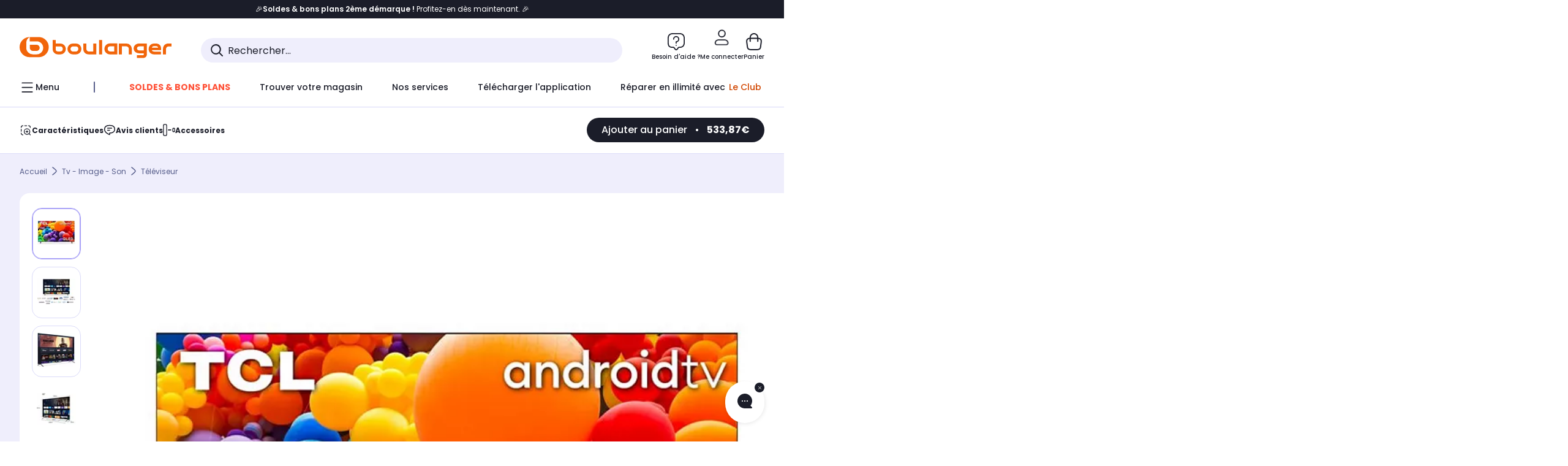

--- FILE ---
content_type: text/html;charset=utf-8
request_url: https://www.boulanger.com/ref/1160219?at_medium=affiliate&at_campaign=boulanger&at_type=7&at_identifier=1395104015&eff_cpt=22488413
body_size: 59342
content:
<!DOCTYPE HTML>

<html lang="fr">
	
	
	

	<head>
      <meta charset="UTF-8"/>
      <meta name="mobile-web-app-capable" content="yes"/>

      
            
            <meta name="apple-itunes-app" content="app-id=401920975, app-argument=/ref/1160219"/>
      

      <meta name="google-play-app" content="app-id=fr.boulanger.application"/>

      


      
    
    	<title>TV QLED TCL 65C725 Android TV Reconditionné | Boulanger</title>
    
    
        
            <meta name="keywords" content=""/>
        
        
    
        
        
            <meta name="description" content="TV QLED TCL 65C725 Android TV Reconditionné au meilleur rapport qualité/prix ! Livraison Offerte* - Retrait 1h en Magasin* - Retrait Drive* - Garantie 2 ans* - SAV 7j/7"/>
        
    
        
        
            <meta name="robots" content="NOODP"/>
        
    
        
            <meta name="expires" content=""/>
        
        
    
        
            <meta name="pragma" content=""/>
        
        
    
    
        
        
            <link rel="publisher" href="https://plus.google.com/112971874383570177726"/>
        
    
        
        
            <link rel="canonical" href="https://www.boulanger.com/ref/1160219"/>
        
    
    
    
	
	
	
	
	

      

      
    
    <meta content="width=device-width, initial-scale=1.0, viewport-fit=cover" name="viewport"/>
    <style>
  :root {
    --vertical-card-height: 330px;
    --horizontal-card-height: 168px;
    --vertical-skeleton-card-height: 308px;
    --horizontal-skeleton-card-height: 168px;
    --title-height: 19px;
    --sustainability-height: 56px;
    --advantage-height: 58px;
    --inner-paddings: 16px;
    --total-vertical-card-height: calc(var(--vertical-card-height) + calc(var(--inner-paddings) * 2));
    --total-horizontal-card-height: calc(var(--horizontal-card-height) + calc(var(--inner-paddings) * 2));
  }

  .product-push__wrapper {
    --additional-height: 24px;
    position: relative;
    width: 100%;
    height: calc(var(--total-vertical-card-height) + var(--additional-height));
  }

  /* Vertical card combinations */
  .product-push__wrapper--with-title {
    --additional-height: var(--title-height);
  }

  .product-push__wrapper--with-sustainability {
    --additional-height: var(--sustainability-height);
  }

  .product-push__wrapper--with-advantage {
    --additional-height: var(--advantage-height);
  }

  .product-push__wrapper--with-title.product-push__wrapper--with-sustainability {
    --additional-height: calc(var(--title-height) + var(--sustainability-height));
  }

  .product-push__wrapper--with-title.product-push__wrapper--with-advantage {
    --additional-height: calc(var(--title-height) + var(--advantage-height));
  }

  .product-push__wrapper--with-sustainability.product-push__wrapper--with-advantage {
    --additional-height: calc(var(--sustainability-height) + var(--advantage-height));
  }

  .product-push__wrapper--with-title.product-push__wrapper--with-sustainability.product-push__wrapper--with-advantage {
    --additional-height: calc(var(--title-height) + var(--sustainability-height) + var(--advantage-height));
  }

  /* Complementary card */
  .product-push__wrapper--complementary {
    height: 387px;
    flex: 1 0 auto;
    margin-bottom: 16px;
  }

  @media (min-width: 736px) {
    .product-push__wrapper--complementary {
      flex-basis: 430px;
      width: 430px;
      margin-bottom: 0;
    }
  }

  /* Horizontal card combinations */
  .product-push__wrapper--horizontal {
    height: var(--total-horizontal-card-height);
  }

  .product-push__wrapper--horizontal.product-push__wrapper--with-title {
    height: calc(var(--total-horizontal-card-height) + var(--title-height));
  }

  .product-push__wrapper--horizontal.product-push__wrapper--with-advantage {
    height: calc(var(--total-horizontal-card-height) + var(--advantage-height));
  }

  .product-push__wrapper--horizontal.product-push__wrapper--with-advantage.product-push__wrapper--with-title {
    height: calc(var(--total-horizontal-card-height) + var(--advantage-height) + var(--title-height));
  }

  /* Skeleton */
  bl-carousel[data-skeleton="true"],
  swiper-container[data-skeleton="true"] {
    opacity: 0;
    transition: opacity 0.3s linear;
  }

  /* Carousel skeleton */
  .carousel-skeleton,
  .carousel-skeleton-recommendation {
    position: absolute;
    left: 0;
    width: 100%;
    overflow: hidden;
    opacity: 1;
    transition: all 0.3s linear;
    background-color: #ffffff;
  }

  .carousel-skeleton-recommendation {
    background-color: #f6f6f6;
    transition: all 3s linear;
  }

  /* Shimmer effect */
  @keyframes shimmer-fade {
    0% {
      opacity: 1;
    }
    50% {
      opacity: 0.3;
    }
    100% {
      opacity: 1;
    }
  }

  .shimmer {
    position: relative;
    background-color: #f6f6f6;
    height: 9px;
    border-radius: 10px;
  }

  .shimmer::after {
    position: absolute;
    border-radius: 10px;
    top: 0;
    right: 0;
    bottom: 0;
    left: 0;
    background-color: #dbdbdb;
    animation: shimmer-fade 2s infinite;
    content: '';
  }

  /* Title skeleton */
  .title-skeleton {
    width: 320px;
    margin-top: 5px;
    margin-bottom: 5px;
  }

  .title-skeleton:nth-child(2) {
    margin-top: 10px;
  }

  /* Card wrapper skeleton */
  .card-wrapper-skeleton {
    display: flex;
    flex-direction: row;
    width: 1300px;
    padding-top: 38px;
    padding-bottom: 16px;
  }

  .card-wrapper-skeleton--horizontal {
    padding-top: 16px;
  }

  .product-push__wrapper--complementary .card-wrapper-skeleton {
    padding-top: 30px;
    padding-bottom: 0;
  }

  /* Card skeleton */
  .card-skeleton {
    display: flex;
    flex-direction: column;
    align-items: center;
    width: 196px;
    min-width: 196px;
    height: var(--vertical-skeleton-card-height);
    border: 2px solid #dbdbdb;
    border-radius: 10px;
    margin-right: 16px;
    padding: 16px 8px;
    background-color: #fff;
  }

  .product-push__wrapper--with-sustainability .card-skeleton {
    height: calc(var(--vertical-skeleton-card-height) + var(--sustainability-height));
  }

  .card-skeleton--horizontal {
    display: block;
    width: 288px;
    min-width: 288px;
    height: var(--horizontal-skeleton-card-height);
    padding: 16px;
  }

  .product-push__wrapper--with-advantage .card-skeleton {
    margin-bottom: var(--advantage-height);
  }

  .product-push__wrapper--complementary .card-skeleton {
    height: 333px;
    margin-right: 38px;
    padding-top: 40px;
  }

  /* Card inner skeleton */
  .card-inner-skeleton {
    display: flex;
    flex-direction: row;
    align-items: flex-start;
    justify-content: center;
    margin-top: 18px;
  }

  /* Card sticker skeleton */
  .card-sticker-skeleton {
    width: 90%;
  }

  .card-skeleton--horizontal .card-sticker-skeleton {
    margin: 0 auto;
  }

  .card-sticker-skeleton div:first-child {
    margin-bottom: 10px;
  }

  .card-skeleton--horizontal .card-sticker-skeleton div:first-child {
    margin-bottom: 8px;
  }

  /* Card image skeleton */
  .card-image-skeleton {
    width: 100px;
    height: 100px;
    margin-top: 8px;
  }

  .card-image-skeleton--sustainability {
    width: 61px;
    height: 48px;
  }

  .card-skeleton--horizontal .card-image-skeleton {
    align-self: center;
    margin-top: 0;
    margin-right: 8px;
    width: 70px;
    height: 70px;
  }

  /* Card right skeleton */
  .card-right-skeleton {
    flex-grow: 1;
    align-self: flex-end;
  }

  /* Card rating skeleton */
  .card-rating-skeleton {
    width: 70px;
    margin-top: 18px;
  }

  .card-skeleton--horizontal .card-rating-skeleton {
    width: 98px;
    margin-top: 21px;
  }

  /* Card label skeleton */
  .card-label-skeleton {
    width: 100%;
    margin-top: 12px;
  }

  .card-skeleton--horizontal .card-label-skeleton {
    margin-top: 0;
  }

  .card-label-skeleton div:first-child {
    margin-bottom: 8px;
  }

  .card-skeleton--horizontal .card-label-skeleton div:last-child {
    width: 70px;
  }

  /* Card bottom skeleton */
  .card-bottom-skeleton {
    display: flex;
    justify-content: space-between;
    align-items: center;
    margin-top: 31px;
  }

  .card-skeleton--horizontal .card-bottom-skeleton {
    margin-top: 10px;
  }

  /* Card price skeleton */
  .card-price-skeleton--1 {
    width: 90px;
    margin-bottom: 8px;
  }

  .card-price-skeleton--2 {
    width: 108px;
  }

  .card-skeleton--horizontal .card-price-skeleton {
    margin-left: 0;
  }

  /* Card button skeleton */
  .card-button-skeleton {
    width: 40px;
    height: 40px;
    border-radius: 50%;
    margin-left: 31px;
  }

  .card-skeleton--horizontal .card-button-skeleton {
    margin-left: 0;
  }

  .card-button-skeleton.shimmer::after {
    border-radius: 50%;
  }

  .carousel-skeleton-empty-container {
    width: 100%;
    overflow: hidden;
    opacity: 1;
    transition: all 3s linear;
    background-color: #ffffff;
  }

  .billboard-image-skeleton {
    width: 100%;
    height: 260px;
    border-radius: 10px;
    margin-bottom: 15px;
  }

.trends__panel {
  position: relative;
}

.trends__panel[data-skeleton="true"] .trends__list,
.trends__panel[data-skeleton="true"] .trends__list {
  opacity: 0;
  transition: opacity .3s linear;
}

.trends-skeleton {
  position: absolute;
  inset: 0;
  overflow: hidden;
  opacity: 1;
  transition: opacity .3s linear;
  pointer-events: none;
}

.trends-skeleton__list {
  display: flex;
  gap: 24px;
  padding: 0 0 16px 0;
}

.trends-skeleton__card {
  width: 269px;
  min-width: 269px;
  border: 2px solid #dbdbdb;
  border-radius: 24px;
  padding: 25px;
  display: flex;
  flex-direction: column;
  align-items: stretch;
  background: #fff;
}

.trends-skeleton__media {
  height: 130px;
  width: 130px;
  align-self: center;
  border-radius: 8px;
  margin-bottom: 8px;
}

.trends-skeleton__brand   { height: 17px; width: 40%; margin-top: 12px }
.trends-skeleton__label-1 { height: 12px; width: 95%; margin: 6px 0 0; }
.trends-skeleton__label-2 { height: 12px; width: 75%; margin: 8px 0 0; }

.trends-skeleton__rating  { height: 12px; width: 110px; margin: 12px 0 0; }

.trends-skeleton__strike  { display:flex; align-items:center; gap:8px; margin: 10px 0 0; }
.trends-skeleton__strike > .chip  { height: 12px; width: 34px; }
.trends-skeleton__strike > .old   { height: 12px; width: 70px; }
.trends-skeleton__strike > .badge { height: 18px; width: 38px; border-radius: 6px; }

.trends-skeleton__price   { height: 18px; width: 60%; margin: 12px 0 12px; border-radius: 6px; }

.trends-skeleton .shimmer { border-radius: 8px; }
.trends-skeleton__price.shimmer::after { border-radius: 6px; }
.trends__panel[data-skeleton="false"] .trends-skeleton {
  opacity: 0;
  visibility: hidden;
}
</style>

    <style>
    .product-delivery {
        min-height: 100px;
    }

    .product-delivery.is-giftCard-productPage {
        min-height: 56px;
    }
</style>

    
    
    
<link rel="stylesheet" href="/etc.clientlibs/boulanger-site/clientlibs/wpk.app/blg.product.7a602a1eec01b0d46b99.css" type="text/css">


    
    
    
    <script>
        var G_CONFIG = {"clientMarketplaceEvaluationsLimit":5,"flagshipApiKey":"HveKnxASaASqgVcFGBnVwhRGvyCwZerhSpNavUac","clientBffAuxiliaryApiKey":"c215a4e2-1360-4739-95a4-e2136077390b","androidAppID":"fr.boulanger.application","iosappID":"401920975","purseX10Codes":["P10XL"],"facilypayCode":"82","facilypayX4Codes":["W4177"],"facilypayX10Codes":["BL10P","BL10G"],"facilypayX12Codes":["BL12P","BL12G"],"eligibleServiceInstallation":"000000000001231037","giftCardMerchandiseGroup":"09101025","clientBffAuxiliaryHostname":"/api/exchange/web/bcomtec/bff-frontomc-analytics-v1","clientLoyaltySimulationPublicApiKey":"4ea1783b-e4cf-49b3-a178-3be4cf89b3a6","loyaltySimulationsProductPageEnabled":false,"loyaltySimulationSiteId":"F999","clientLoyaltySimulationApiHostname":"/api/customer/loyalty-simulation-v2","loyaltySimulationsListPageEnabled":false,"facilypayX3Codes":["W3178"],"purseX20Codes":["P20XL"],"purseCode":"P1","flagshipEnvId":"cvpmc789ha0002ae1pi0","createAlertRecommendationsWidgetId":"67dc268c553ed32c00f8ef94","comparatorRecommendationsWidgetId":"68e686e34b32adeeb0281758","createProductAlertEnabled":true,"accountMicroFrontendEnabled":false,"availablePaymentMethods":["PO","VO","80","72","62","82","86a","86b","50a","50b","83","91","P1"],"clientAdyenSecureFieldsKey":"live_TQZ24GJ6MJETRMKDCG3B2EBBUIMHH542","clientAdyenEnvironment":"live","clientBffHostname":"/api/exchange/web/bcomtec/bff-frontomc-v1","clientBffAnalyticsHostname":"/api/exchange/web/bcomtec/bff-frontomc-analytics-v1","clientBffApiKey":"43f208ae-e096-4b0a-83e8-945fb8c97876","analyticsSiteIdDesktop":"622743","analyticsSiteIdMobile":"622763","analyticsSiteIdWebview":"631670","analyticsAppsflyerApikey":"7b005c86-2cc0-4d6c-aed8-da2b0b4d40b8","bannerAppsflyerApikey":"a425225d-b245-4956-b0da-6a04417c9c76","websiteIdForIAdvize":7670,"clientTrackingEnvrWork":"production","cryptoExternalId":"/api/customer/customer/repository-v1","clientCartApiWebHostname":"https://api.boulanger.com/commerce/web/cart-v2","clientCartApiWebKey":"3f821ef6-d364-4471-b6b3-900aa53857fa","clientCartApiWebViewKey":"c4be2462-fb95-45ba-af5b-5798921c9ed1","promoCodeEnable":true,"availableProductServicesCategories":["GARANTIE","ASSURANCE","INSTALLATION","ESSENTIEL","CONFORT","SOLO","FAMILLE"],"availableProductInstallationsCategories":["B_DOM","LFC","INSTALLATION"],"infinityResiliationHomeLink":"https://www.assurancesboulanger.com/smbk-customer/boulanger/login","clientOneyApiHostname":"/partenaire/oney/simulation","clientOneyMerchantGuid":"f64d15bf525246b08490e24d268c1db1","observabilityServiceVersion":"Copenhague","observabilityEnvironment":"prod","observabilityLogLevel":"error","infinityContractActive":true,"clientInfinityAPIHostname":"https://www.boulanger.com/api/insurance/partners/exchange-v1","clientOrchestrationApiHostname":"/api/sales/enrichedsales-v2/graphql","observabilityServerUrl":"https://www.boulanger.com/rum","clientBffAnalyticsApiKey":"c215a4e2-1360-4739-95a4-e2136077390b","warrantyEnable":true,"clientMarketplacePublicApiHostname":"/api/exchange/internalmarketplace-v2","clientStoreDeliveryModesEnabled":["REM","DRV"],"clientDematDeliveryModesEnabled":["EPM"],"clientBccCallForDeliveryPlanningEnabled":true,"ecoResponsibilityDeliveriesC":["CHR","SDE","EXP"],"deliveryTimeSlotsEnabledTypeR":["7h-9h","12h-14h","17h-19h","18h-20h","19h-21h","20h-22h"],"deliveryTimeSlotsEnabledTypeS":["8h-13h","12h-18h","8h-18h"],"clientPickupPointDeliveryModesEnabled":["MDR","CLR","CHP"],"deliveryTimeSlotsEnabledTypeD":["19h-22h"],"ecoResponsibilityEnabled":true,"ecoResponsibilityDeliveriesA":["EPM","REM","DRV"],"ecoResponsibilityDeliveriesB":["CLR","MDR","CHP","CLS","SDS","STD","EPP"],"kaminoMastheadProductListEnabled":true,"clientEarlyBirdsApiHostname":"/api/outbound/earlybird/offer/merch/recommandations-v1","clientEarlyBirdshApiKey":"c934fc1d-b070-4b9f-a34d-03f0110dc55a","clientHomeDeliveryModesEnabled":["LVB","CLS","CHR","GEE","GEL","EXP","STD","SDS","SDE","EPP"],"ecoResponsibilityDeliveriesD":["LVB","GEL","GEE","COU","CRV"],"differenceHoursForSlotDay":7,"chatboxHashVersion":"a7518c84d7010d9b1922","cartDisablingStartDate":"","cartDisablingEndDate":"","priceReferenceEnabled":true,"productsVSREnabled":true,"lfcsupportsEnabled":false,"rankingPersoEnabled":false,"kaminoSwordNativeTopProductListEnabled":true,"clientEstimationApiHostname":"/api/commerce/estimation-v1","clientEstimationApiKey":"6ff2f147-db28-4c56-9a7e-0b8a1ad93853","productComparatorEnabled":false,"infinityResiliationEnabled":true,"highlighterEnabled":true,"enabledEquipmentRecovery":true,"sustainabilityIndexEnabled":true,"kaminoProductPageEnabled":true,"comparatorEnabled":true,"clientGeographyApiCitiesSearchEndpoint":"/cities/search","clientGeographyApiCountriesListEndpoint":"/countries","clientGeographyApiKey":"a329be3a-d13c-4ffb-954c-c07e7d910c7a","clientGeographyApiHostname":"/api/referential/geography-v3","typoSRIToken":"sha384-M3CDhzReLA1/n+3S8BTkuSyh+eYjPZV6VuKFqhRu8VUXXp4qlFID74ccZ6e1HK/E","clientMerchApiHostname":"/api/offer/merch-v3","cartRecommendationsWidgetId":"6154234cb70964288f671d6e","clientInvoiceApiHostname":"","orderConfirmationRecommendationsWidgetId":"63e50f500bc13a035f39f2dc","clubPaidOfferPriceNextYear":"14,99","clubIdSubscription":"000000000001185162","accountNewProductRecommendationsWidgetId":"681a06a6dae75877d55ca022","accountForYouRecommendationsWidgetId":"681a0745c128aa3eca1e23b8","accountLastProductsSeenRecommendationsWidgetId":"681a082e17abbf6406c228f1","accountCurrentOffersWidgetId":"682deaac2ddbb71c1d81e69a","enablePushProductEarlyBirds":true,"enableProductCollections":true,"emptyCartRecommendationsWidgetId":"6177f66599b6dfd0a69d132a","popinRecommendationsWidgetIds":"{\"45\":\"6153386bc2cd4fae361e4faa\",\"48300\":\"61541015b70964288f67123b\",\"51720\":\"61541117bf5adcc7524a5e60\",\"48305\":\"615411dcd18b8ad73784b2fa\",\"52045\":\"61541260bf5adcc7524a5ef3\",\"20\":\"615412e9c2cd4fae361e5126\",\"5\":\"61541373b70964288f6712a9\",\"52140\":\"6154214bb4de596bdd34db08\",\"25\":\"6154220cbf5adcc7524a6ac0\",\"default\":\"615422b2c2cd4fae361e56c9\"}","maxDisplayedBundles":2,"clientVisibleFacets":5,"acceptedStickersCodes":["JU","OF","OB","FI","PR"],"eligibleSegmentsPopinServices":["07709510","04109536"],"acceptedCategoriesIdsEligibleServicesPopin":"{\"fridge\": \"4455\",\"freezer\":\"9930\",\"washingMachine\":\"46360\",\"tumbleDryer\": \"44130\", \"dishwasher\":\"4505\",\"tv\":\"19930\", \"barbecue\": \"54365\", \"plancha\": \"51575\", \"videoProjector\": \"7855\"}","clientMerchApiKey":"4fc55fe4-ec2b-4d53-8c72-4ecd22e1d34a","clientGoogleMapKey":"AIzaSyChgo9VRsFLciZye3M6eHTy8SpMF0G05po","merchantIdBoulanger":"0000","merchantIdBoulanger2ndLife":"2334","accountBestSellersRecommendationsWidgetId":"681a05eec128aa3eca1e22d9","clubPlusIdSubscription":"000000000001185163","clubBirthdayGain":6,"clubPercentGainFreeOffer":1.0,"clubPercentGainPaidOffer":2.0,"clubPaidOfferPrice":10,"clientClubPublicApiKey":"9979febd-888e-4a58-8650-db51d21c7b0f","clientClubApiHostname":"/api/customer/loyalty-v2","accountHomeRecommendationsWidgetId":"63e50fb72fdb894087550f12","clubPlusIdRenewal":"000000000001185164","clientGoogleMapApiHostname":"https://maps.googleapis.com/maps/api/js?v=3.18","walletEnabled":true,"newsLetterPublicApiUrl":"/api/customer/subscribe-v2/newslettersSubscription/optin","unsubscribePublicApiUrl":"/api/customer/subscribe-v2/newslettersSubscription/optout","newsLetterApiKey":"31403883-d702-4e3c-97a2-ea5f717cb616","merchantId":"000000000208604","observabilityTransactionSampleRate":"0.05","cookieMfaValidity":"60","redirectUriMfa":"https://www.boulanger.com/account/auth/mfa","facilyPayMock":false,"observabilityDisableInstrumentations":["'page-load'","'history'"," 'eventtarget'"," 'click'"],"productReviewActive":true,"clientProductReviewApiHostname":"/api/customer/social/review-v1","clientContextualizationSearchRange":10,"clientAddToCartWithPromiseREMEnabled":true,"digitalContentCGVLink":"","boulangerCGVLink":"/evenement/cgv","infinityManagementHomeLink":"https://www.assurancesboulanger.com/smbk-customer/boulanger/login","infinityModifyHomeLink":"https://www.boulanger.com/account/boulanger-infinity/subscribe","infinityResiliationPhoneLink":"https://declaration.assurancesboulanger.com/smbk-customer/boulanger/login","infinitySubscriptionActive":true,"insurancePartnersExchangeAPIHostname":"https://www.boulanger.com/api/insurance/partners/exchange-v1","infinityManagementPhoneLink":"https://www.assurancesboulanger.com/smbk-customer/boulanger/login","merchantName":"Boulanger","clientPaymentSimulationApiWebHostname":"https://api.boulanger.com/commerce/payment/simulation-v1","clientPaymentApiWebHostname":"https://api.boulanger.com/commerce/payment-v4","clientPaymentApiKey":"c09dd53b-21d1-4f7f-b616-88e03c9e15c0","clientPaymentPrivateApiKey":"c09dd53b-21d1-4f7f-b616-88e03c9e15c0","paypalClientId":"Ae19qymJoQq2tYWltENeQ1eMuk-vXJSA4w1Qg69fCysdvYDYFegaTb107mMXA0chwXtwLYODCumOKskD","clientPaymentSimulationApiKey":"9418ee49-e1df-4cdc-808a-52bd278577d4","clientPaymentPrivateApiWebHostname":"https://api.boulanger.com/commerce/payment-v4","clientPaymentSimulationPrivateApiWebHostname":"https://api.boulanger.com/commerce/payment/simulation-v1","clientPaymentSimulationPrivateApiKey":"e1804d75-66bd-4d38-bd6b-9feee3d975cc","minPriceForInstalment":100.0,"maxPriceForInstalment":3000.0,"minPriceForPaypal4Instalments":30.0,"maxPriceForPaypal4Instalments":2000.0,"donationEnabled":true,"marketplaceCGVLink":"/evenement/cgv#conditions-generales-vente-partenaires","clientProductReviewApiKey":"731924bd-33ef-4afa-aa32-f0b9721a7ed2","seoLimitNumberReviews":10,"clientPromiseApiKey":"3290f727-e030-47c3-ac6f-15a5d46b856e","clientContextualizationRange":10,"clientLocalStockEnabled":true,"clientPromiseApiHostname":"/api/commerce/promise-v2","clientReach5ApiHostname":"login.boulanger.com","clientReach5ClientId":"QmofH7P73vSvG7H1lJqo","clientPickupPointKey":"8d057449-2c6d-4e9b-a669-fc2d3eb74b8b","clientAddToCartWithPromiseDRVEnabled":true,"clientSiteApiSearchEndpoint":"/sites/search","clientContextualizationPlatformRange":3,"clientSiteApiHostname":"/api/referential/site-v4","clientSiteApiKey":"4a23d6b4-8bc3-49f3-b098-78c18901ebf0","clientSuggestApiHostname":"/api/offer","clientWoosmapApiKey":"woos-f23f9f47-22a5-3383-b5ed-d3338c04873f","clientWoosmapApiHostname":"https://api.woosmap.com/geolocation/position","clientSuggestDelay":"650","clientSuggestMinLetters":"3","clientSuggestApiEndpoint":"/suggest","clientScene7ApiHostname":"https://boulanger.scene7.com/is/image/Boulanger","clientSiteApiGetSiteEndpoint":"/sites","clientSuggestApiKey":"ab5ef35e-66e7-4e63-b4d4-bdee59402ba5","clientMarketplacePublicApiKey":"018771fe-43bd-487a-af9f-050d0d0432d6","enableCheckGiftCardsBalance":true,"featureFlipping":{"loyaltySimulationsCartEnabled":true,"loyaltySimulationsProductPageEnabled":false,"loyaltySimulationsListPageEnabled":false,"deliveryDateHomeChosenEnabled":true,"deliveryDateChosenEnabled":false,"createProductAlertEnabled":true,"accountMicroFrontendEnabled":false,"kaminoMastheadProductListEnabled":true,"buyBackEnabled":true,"clubResiliationActivated":true,"clubDeliveryActivated":true,"clubRenewalActivated":true,"clubRenewalCardActivated":true,"cartDisablingStartDate":"","cartDisablingEndDate":"","priceReferenceEnabled":true,"productsVSREnabled":true,"lfcsupportsEnabled":false,"complementaryProductsEnabled":true,"rankingPersoEnabled":false,"upsellInfinityEnabled":true,"didomiEnabled":true,"forceVersionB":true,"kaminoSwordNativeTopProductListEnabled":true,"enabledSafe":true,"enabledRUM":false,"productComparatorEnabled":false,"clubAdhesionActivated":true,"clubConsultationActivated":true,"promiseOnListPage":true,"infinityResiliationEnabled":true,"karapassInfinityEnabled":true,"enabledBuybackPopinWebview":false,"loyaltyOnProductPageEnabled":true,"loyaltyInPromiseEnabled":true,"paymentErrorsContextualized":true,"groupedDeliveryEnabled":true,"highlighterEnabled":true,"mkpAssessmentsEnabled":true,"ordersLightEnabled":false,"webviewTabBarEnabled":true,"analyticsDebugEnabled":false,"enabledEligibleServicesPopin":true,"enabledEquipmentRecovery":true,"enabledServerSide":true,"gtmcontainerActivated":true,"sustainabilityIndexEnabled":true,"kaminoProductPageEnabled":true,"webviewSmartBannerEnabled":true,"socialProviderEnabled":["bconnect","google","paypal"],"redesignPictoInProductPage":true,"returnAndCancelOrderEnabled":true,"chatbotAIEnabled":true,"appleCareEnabled":true,"promiseOnProductPage":true,"abtastyActivated":false,"comparatorEnabled":true,"serverSideProductTrackingEnabled":false},"enabledServicesPopin":true,"paypalInContextEnabledApps":false,"paypalInContextEnabledWeb":false,"suggestActived":true};
    </script>
    <link rel="preconnect" href="https://boulanger.scene7.com"/>

    
    
<script type="text/javascript" src="/etc.clientlibs/boulanger-site/clientlibs/wpk.app/blg.product.7a602a1eec01b0d46b99.js" async fetchpriority="high"></script>


    
    
        <script type="text/javascript">(function () { function i(e) { if (!window.frames[e]) { if (document.body && document.body.firstChild) { var t = document.body; var n = document.createElement("iframe"); n.style.display = "none"; n.name = e; n.title = e; t.insertBefore(n, t.firstChild) } else { setTimeout(function () { i(e) }, 5) } } } function e(n, o, r, f, s) { function e(e, t, n, i) { if (typeof n !== "function") { return } if (!window[o]) { window[o] = [] } var a = false; if (s) { a = s(e, i, n) } if (!a) { window[o].push({ command: e, version: t, callback: n, parameter: i }) } } e.stub = true; e.stubVersion = 2; function t(i) { if (!window[n] || window[n].stub !== true) { return } if (!i.data) { return } var a = typeof i.data === "string"; var e; try { e = a ? JSON.parse(i.data) : i.data } catch (t) { return } if (e[r]) { var o = e[r]; window[n](o.command, o.version, function (e, t) { var n = {}; n[f] = { returnValue: e, success: t, callId: o.callId }; if (i.source) { i.source.postMessage(a ? JSON.stringify(n) : n, "*") } }, o.parameter) } } if (typeof window[n] !== "function") { window[n] = e; if (window.addEventListener) { window.addEventListener("message", t, false) } else { window.attachEvent("onmessage", t) } } } e("__tcfapi", "__tcfapiBuffer", "__tcfapiCall", "__tcfapiReturn"); i("__tcfapiLocator") })();</script>
        <script type="text/javascript">(function () { (function (e, r) { var t = document.createElement("link"); t.rel = "preconnect"; t.as = "script"; var n = document.createElement("link"); n.rel = "dns-prefetch"; n.as = "script"; var i = document.createElement("script"); i.id = "spcloader"; i.type = "text/javascript"; i["async"] = true; i.charset = "utf-8"; var o = "https://sdk.privacy-center.org/" + e + "/loader.js?target_type=notice&target=" + r; if (window.didomiConfig && window.didomiConfig.user) { var a = window.didomiConfig.user; var c = a.country; var d = a.region; if (c) { o = o + "&country=" + c; if (d) { o = o + "&region=" + d } } } t.href = "https://sdk.privacy-center.org/"; n.href = "https://sdk.privacy-center.org/"; i.src = o; var s = document.getElementsByTagName("script")[0]; s.parentNode.insertBefore(t, s); s.parentNode.insertBefore(n, s); s.parentNode.insertBefore(i, s) })("eb6c660c-39e2-4a96-bb1d-1821e176a1c2", "c3R2DZeT") })();</script>
         <script type="text/javascript">
            window.didomiOnReady = window.didomiOnReady || [];
            window.didomiOnReady.push(function (Didomi) {
                Didomi.on('consent.changed', function () {
                    const vendors = Didomi.getCurrentUserStatus().vendors;

                    const consentedVendorIds = Object.values(vendors).filter(vendor => vendor.enabled).map(vendor => vendor.id).join(',');

                    function createCookie(name, value, months) {
                        const date = new Date();
                        date.setMonth(date.getMonth() + months);
                        const expires = "expires=" + date.toUTCString();
                        document.cookie = name + "=" + value + "; " + expires + "; path=/";
                    }

                    createCookie('didomiVendorsConsent', consentedVendorIds, 6);
                });
            });
        </script>
    
    <link rel="preconnect" href="https://consent.valiuz.com"/>
    <link rel="preconnect" href="https://www.googletagmanager.com"/>

    
        

        

        
            <script type="text/javascript">
                var tc_vars = new Array();
                tc_vars["env_work"] = "production";
                tc_vars["env_channel"] = "d";
                tc_vars["env_plateforme"] = "omnicommerce";
                tc_vars["user_login_state"] = "false";
            </script>
        
        
            
    <script>
        tc_vars["type_page"] = "fiche_produit";
        tc_vars["product_offer_id"] = "5e63136a-f51b-4559-9ddc-dcadf5e7828c";
        tc_vars["product_sap"] = "000000000001160219";
        tc_vars["product_CID_affilie"] = "tvvideoproj";
        tc_vars["product_pim"] = "000000000001160219";
        tc_vars["product_ean"] = "5901292515751";
        tc_vars["product_ecopart"] = "12.00";
        tc_vars["product_copieprivee"] = "";
        tc_vars["product_trademark"] = "tcl";
        tc_vars["product_isbundle"] = "false";
        tc_vars["product_condition"] = "reconditionne";
        tc_vars["product_grade"] = "etat_correct";
        tc_vars["product_type"] = "marketplace";
        tc_vars["product_seller"] = "boulanger_2nd_life";
        tc_vars["product_availability"] = "true";
        tc_vars["product_major_seller"] = "";
        tc_vars["product_all_sellers"] = "";
        tc_vars["product_name"] = "tv_qled_tcl_65c725_android_tv_reconditionne";
        tc_vars["product_unitprice_ati"] = "533.87";
        tc_vars["product_unitprice_tf"] = "";
        tc_vars["product_discount_ati"] = "";
        tc_vars["product_discount_value"] = "0";
        tc_vars["product_color"] = "Denim";
        tc_vars["product_nature"] = "101001";
        tc_vars["product_brand"] = "TCL";

        tc_vars["product_avis"] = "";
        tc_vars["product_nbr_avis"] = "53";
        tc_vars["product_rating_number"] = "4.603799819946289";

        tc_vars["product_category3"] = "";
        tc_vars["product_category2"] = "televiseur";
        tc_vars["product_category1"] = "tv_\u002D_image_\u002D_son";
        tc_vars["page_cat3"] = "";
        tc_vars["page_cat2"] = "televiseur";
        tc_vars["page_cat1"] = "tv_\u002D_image_\u002D_son";
        tc_vars["product_shopping_tool"] = "";
        tc_vars["product_images"] = "8";
        tc_vars["page_name"] = "fiche_produit-" + tc_vars["product_name"];
        tc_vars["page_collection"] = "false"

        tc_vars["product_flap"] = "";
        tc_vars["product_stickers_quantite"] = "0";
    </script>
    

        

        

        

        

        

        

        

        

        

        

        

        

        

        
        

        

        

        

        
    

    
        <script>
            window.dataLayer = window.dataLayer || [];
            if (window.G_CONFIG.featureFlipping.didomiEnabled) {
                window.didomiOnReady = window.didomiOnReady || [];
                window.didomiOnReady.push(function () {
                    (function (w, d, s, l, i) { w[l] = w[l] || []; w[l].push({ 'gtm.start': new Date().getTime(), event: 'gtm.js' }); var f = d.getElementsByTagName(s)[0], j = d.createElement(s), dl = l != 'dataLayer' ? '&l=' + l : ''; j.async = true; j.src = 'https://www.googletagmanager.com/gtm.js?id=' + i + dl; f.parentNode.insertBefore(j, f); })(window, document, 'script', 'dataLayer', 'GTM-TL47W7SP');
                });
            } else {
                (function (w, d, s, l, i) { w[l] = w[l] || []; w[l].push({ 'gtm.start': new Date().getTime(), event: 'gtm.js' }); var f = d.getElementsByTagName(s)[0], j = d.createElement(s), dl = l != 'dataLayer' ? '&l=' + l : ''; j.async = true; j.src = 'https://www.googletagmanager.com/gtm.js?id=' + i + dl; f.parentNode.insertBefore(j, f); })(window, document, 'script', 'dataLayer', 'GTM-TL47W7SP');
            }
        </script>
    

    <script type="text/javascript" src="/content/dam/partner_an660016958.js" async></script>
     
    <script async type="text/javascript">
        window.didomiOnReady = window.didomiOnReady || [];
        window.didomiOnReady.push(function (didomi) {
            function getPcID() {
                const cName = "_pcid="
                const cookies = document.cookie.split(';')

                for (let i = 0; i < cookies.length; i++) {
                    let c = cookies[i].trim()
                    if (c.indexOf(cName) === 0) {
                        try {
                            const pcidValue = JSON.parse(decodeURIComponent(c.substring(cName.length, c.length)))?.browserId;
                            return pcidValue;
                        } catch (error) {
                            console.error("[Flagship] Erreur parsing PCID:", error);
                            return null;
                        }
                    }
                }
                return null
            }

            function waitForPianoCookie() {
                const maxAttempts = 10;
                const delay = 500;
                let attempts = 0;

                return new Promise((resolve) => {
                    function checkCookie() {
                        const pcid = getPcID();

                        if (pcid) {
                            resolve(pcid);
                            return;
                        }

                        if (attempts >= maxAttempts) {
                            console.warn("[Flagship] Cookie Piano non disponible après", maxAttempts, "tentatives - utilisation d'un ID temporaire");
                            const tempId = 'temp_' + Math.random().toString(36).substring(2, 15);
                            resolve(tempId);
                            return;
                        }

                        attempts++;
                        setTimeout(checkCookie, delay);
                    }

                    checkCookie();
                });
            }

            function loadFlagship() {
                const fsScript = document.createElement('script');
                fsScript.src = "https://cdn.jsdelivr.net/npm/@flagship.io/js-sdk/dist/index.browser.umd.js";
                fsScript.async = true;

                fsScript.onload = async function() {
                    await initFlagship();
                };

                fsScript.onerror = function() {
                    console.error("[Flagship] Impossible de charger le SDK");
                };

                document.head.appendChild(fsScript);
            }

            async function initFlagship() {
                const envId = window.G_CONFIG.flagshipEnvId;
                const apiKey = window.G_CONFIG.flagshipApiKey;

                try {
                    await Flagship.start(envId, apiKey, {
                        decisionMode: "BUCKETING",
                        fetchNow: true,
                        pollingInterval: 60,
                        disableCache: true
                    });

                    initVisitor();
                } catch (error) {
                    console.error("[Flagship] Erreur lors de l'initialisation:", error);
                }
            }


            async function initVisitor() {
                const visitorId = await waitForPianoCookie();
                const hasConsented = didomi.getCurrentUserStatus().vendors['ab-tasty']?.enabled || false;

                const visitorContext = {
                    page: window.location.pathname
                };

                try {
                    const visitor = Flagship.newVisitor({
                        visitorId: visitorId,
                        context: visitorContext,
                        hasConsented
                    });

                    visitor.fetchFlags().then(function() {
                        window.fsVisitor = visitor;

                        /** Zone to init A/B test */
                        setTimeout(function() {
                            initAlgoliaAbTest();
                        }, 1000);

                        Didomi.on('consent.changed', function () {
                            const fsVisitor = window.fsVisitor;
                            if (!fsVisitor) {
                                console.warn("[Flagship] Visitor non disponible lors du changement de consentement");
                                return;
                            }

                            const previousConsent = fsVisitor.hasConsented;
                            const newConsented = didomi.getCurrentUserStatus().vendors['ab-tasty']?.enabled;

                            fsVisitor.setConsent(newConsented);

                            if (!previousConsent && newConsented) {
                                window.location.reload();
                            }
                        });
                    }).catch(function(error) {
                        console.error("[Flagship] Erreur lors de fetchFlags:", error);
                    });
                } catch (error) {
                    console.error("[Flagship] Erreur lors de la création du visitor:", error);
                }
            }

            /**
             * Send Piano analytics event for Flagship A/B test
             */
            function sendPianoEvent({ flag, key, forced, value }) {
                const metadata = flag.metadata || {}
                const campaignId = metadata.campaignId || 'unknown'
                const variationId = metadata.variationId || 'unknown'
                const campaignName = metadata.campaignName || key
                const trafficAllocation =
                    metadata.allocationPercentage || metadata.campaignAllocationPercentage || 100

                const mvCreation = forced
                    ? '[' + variationId + '] ' + (value ? 'Variation' : 'Original')
                    : '[' + variationId + '] ' + (metadata.variationName || 'Original')

                const mvVariation = forced
                    ? value
                        ? 'enabled'
                        : 'disabled'
                    : variationId !== 'unknown' && metadata.variationName !== 'Original'
                    ? 'enabled'
                    : 'disabled'

                const mvTestData = {
                    mv_test: '[' + campaignId + '] ' + campaignName,
                    mv_creation: mvCreation,
                    mv_variation: mvVariation,
                    mv_wave: trafficAllocation,
                    mv_campaign_id: campaignId,
                    mv_variation_id: variationId
                }

                setTimeout(() => {
                    if (window.pa && typeof window.pa.sendEvent === 'function') {
                        window.pa.sendEvent('mv_test.display', mvTestData)
                    } else {
                        console.warn('[Flagship] Piano not available to send event:', key)
                    }
                }, 300)
            }

            /**
             * Initialize Algolia A/B test by reading Flagship flag and managing cookie
             */
            async function initAlgoliaAbTest() {
                try {
                    const flagKey = 'fs_enable_algolia';
                    const cookieName = 'Couloir';
                    const cookieValue = '2';

                    // Check if flag is forced via URL
                    const urlParams = new URLSearchParams(window.location.search);
                    const forcedValue = urlParams.get(flagKey);

                    if (!window.fsVisitor) {
                        console.warn('[Flagship] Visitor not available for Algolia test');
                        return;
                    }

                    const flag = window.fsVisitor.getFlag(flagKey);

                    if (!flag.exists()) {
                        console.warn('[Flagship] Algolia flag not found');
                        return;
                    }

                    let isEnabled = flag.getValue();

                    // Override value if present in URL
                    if (forcedValue !== null) {
                        isEnabled = forcedValue === 'true';
                    }

                    // Manage cookie only if user has consented
                    if (window.fsVisitor.hasConsented) {
                        if (isEnabled) {
                            // Set cookie with 1 year expiration
                            const expirationDate = new Date();
                            expirationDate.setFullYear(expirationDate.getFullYear() + 1);
                            document.cookie = cookieName + '=' + cookieValue + '; path=/; expires=' + expirationDate.toUTCString();
                        } else {
                            // Delete cookie
                            document.cookie = cookieName + '=; path=/; expires=Thu, 01 Jan 1970 00:00:00 GMT';
                        }

                        // Send Piano event
                        sendPianoEvent({ flag: flag, key: flagKey, forced: forcedValue !== null, value: isEnabled });
                    } else {
                        // Without consent, delete cookie if it exists
                        document.cookie = cookieName + '=; path=/; expires=Thu, 01 Jan 1970 00:00:00 GMT';
                        console.warn('[Flagship] No cookie or Piano event for Algolia - user has not consented');
                    }
                } catch (error) {
                    console.error('[Flagship] Error initializing Algolia A/B test:', error);
                }
            }

            loadFlagship();

        })
    </script>


    

    

    
        
    <meta property="og:type" content="product"/>
    <meta property="og:title" content="TV QLED TCL 65C725 Android TV Reconditionné | Boulanger"/>
    <meta property="og:description" content="TV QLED TCL 65C725 Android TV Reconditionné au meilleur rapport qualité/prix ! Livraison Offerte* - Retrait 1h en Magasin* - Retrait Drive* - Garantie 2 ans* - SAV 7j/7"/>
    <meta property="og:url" content="https://www.boulanger.com/ref/1160219"/>
    <meta property="og:image" content="https://boulanger.scene7.com/is/image/Boulanger/5901292515751_h_f_l_0"/>
    <meta property="og:site_name" content="www.boulanger.com"/>
    <meta property="og:locale" content="fr-FR"/>

    

    

    

    

    <style>
    /* 
    -----------------------------------------------------------------------------
    This file contains all typography style
    -----------------------------------------------------------------------------
    */

    /***********/
    /* POPPINS */
    /***********/

    /* fallback font */
    @font-face {
        font-family: "Poppins-fallback";
        ascent-override: 105%;
        descent-override: 35%;
        line-gap-override: 10%;
        size-adjust: 112.50%;
        src: local("Arial");
    }

    /* latin-ext */
    @font-face {
        font-family: Poppins;
        font-style: normal;
        font-weight: 400;
        font-display: swap;
        src: url("https://fonts.gstatic.com/s/poppins/v21/pxiEyp8kv8JHgFVrJJnecmNE.woff2") format("woff2");
        unicode-range: U+0100-02AF, U+0304, U+0308, U+0329, U+1E00-1E9F, U+1EF2-1EFF, U+2020, U+20A0-20AB, U+20AD-20C0, U+2113, U+2C60-2C7F, U+A720-A7FF;
    }

    /* latin */
    @font-face {
        font-family: Poppins;
        font-style: normal;
        font-weight: 400;
        font-display: swap;
        src: url("https://fonts.gstatic.com/s/poppins/v21/pxiEyp8kv8JHgFVrJJfecg.woff2") format("woff2");
        unicode-range: U+0000-00FF, U+0131, U+0152-0153, U+02BB-02BC, U+02C6, U+02DA, U+02DC, U+0304, U+0308, U+0329, U+2000-206F, U+2074, U+20AC, U+2122, U+2191, U+2193, U+2212, U+2215, U+FEFF, U+FFFD;
    }

    /* latin-ext */
    @font-face {
        font-family: Poppins;
        font-style: normal;
        font-weight: 500;
        font-display: swap;
        src: url("https://fonts.gstatic.com/s/poppins/v21/pxiByp8kv8JHgFVrLGT9Z1JlFc-K.woff2") format("woff2");
        unicode-range: U+0100-02AF, U+0304, U+0308, U+0329, U+1E00-1E9F, U+1EF2-1EFF, U+2020, U+20A0-20AB, U+20AD-20C0, U+2113, U+2C60-2C7F, U+A720-A7FF;
    }

    /* latin */
    @font-face {
        font-family: Poppins;
        font-style: normal;
        font-weight: 500;
        font-display: swap;
        src: url("https://fonts.gstatic.com/s/poppins/v21/pxiByp8kv8JHgFVrLGT9Z1xlFQ.woff2") format("woff2");
        unicode-range: U+0000-00FF, U+0131, U+0152-0153, U+02BB-02BC, U+02C6, U+02DA, U+02DC, U+0304, U+0308, U+0329, U+2000-206F, U+2074, U+20AC, U+2122, U+2191, U+2193, U+2212, U+2215, U+FEFF, U+FFFD;
    }

    /* latin-ext */
    @font-face {
        font-family: Poppins;
        font-style: normal;
        font-weight: 600;
        font-display: swap;
        src: url("https://fonts.gstatic.com/s/poppins/v21/pxiByp8kv8JHgFVrLEj6Z1JlFc-K.woff2") format("woff2");
        unicode-range: U+0100-02AF, U+0304, U+0308, U+0329, U+1E00-1E9F, U+1EF2-1EFF, U+2020, U+20A0-20AB, U+20AD-20C0, U+2113, U+2C60-2C7F, U+A720-A7FF;
    }

    /* latin */
    @font-face {
        font-family: Poppins;
        font-style: normal;
        font-weight: 600;
        font-display: swap;
        src: url("https://fonts.gstatic.com/s/poppins/v21/pxiByp8kv8JHgFVrLEj6Z1xlFQ.woff2") format("woff2");
        unicode-range: U+0000-00FF, U+0131, U+0152-0153, U+02BB-02BC, U+02C6, U+02DA, U+02DC, U+0304, U+0308, U+0329, U+2000-206F, U+2074, U+20AC, U+2122, U+2191, U+2193, U+2212, U+2215, U+FEFF, U+FFFD;
    }

    /* latin-ext */
    @font-face {
        font-family: Poppins;
        font-style: normal;
        font-weight: 700;
        font-display: swap;
        src: url("https://fonts.gstatic.com/s/poppins/v21/pxiByp8kv8JHgFVrLCz7Z1JlFc-K.woff2") format("woff2");
        unicode-range: U+0100-02AF, U+0304, U+0308, U+0329, U+1E00-1E9F, U+1EF2-1EFF, U+2020, U+20A0-20AB, U+20AD-20C0, U+2113, U+2C60-2C7F, U+A720-A7FF;
    }

    /* latin */
    @font-face {
        font-family: Poppins;
        font-style: normal;
        font-weight: 700;
        font-display: swap;
        src: url("https://fonts.gstatic.com/s/poppins/v21/pxiByp8kv8JHgFVrLCz7Z1xlFQ.woff2") format("woff2");
        unicode-range: U+0000-00FF, U+0131, U+0152-0153, U+02BB-02BC, U+02C6, U+02DA, U+02DC, U+0304, U+0308, U+0329, U+2000-206F, U+2074, U+20AC, U+2122, U+2191, U+2193, U+2212, U+2215, U+FEFF, U+FFFD;
    }

    /*************/
    /* WORK SANS */
    /*************/

    @font-face {
        font-family: "Work-Sans-fallback";
        font-size: 18px;
        line-height: 1.4;
        letter-spacing: -0.35px;
        word-spacing: 2px;
        src: local("Georgia");
    }

    /* latin-ext */
    @font-face {
        font-family: 'Work Sans';
        font-style: normal;
        font-weight: 400;
        font-display: swap;
        src: url(https://fonts.gstatic.com/s/worksans/v23/QGYsz_wNahGAdqQ43Rh_cqDptfpA4cD3.woff2) format('woff2');
        unicode-range: U+0100-02BA, U+02BD-02C5, U+02C7-02CC, U+02CE-02D7, U+02DD-02FF, U+0304, U+0308, U+0329, U+1D00-1DBF, U+1E00-1E9F, U+1EF2-1EFF, U+2020, U+20A0-20AB, U+20AD-20C0, U+2113, U+2C60-2C7F, U+A720-A7FF;
    }

    /* latin */
    @font-face {
        font-family: 'Work Sans';
        font-style: normal;
        font-weight: 400;
        font-display: swap;
        src: url(https://fonts.gstatic.com/s/worksans/v23/QGYsz_wNahGAdqQ43Rh_fKDptfpA4Q.woff2) format('woff2');
        unicode-range: U+0000-00FF, U+0131, U+0152-0153, U+02BB-02BC, U+02C6, U+02DA, U+02DC, U+0304, U+0308, U+0329, U+2000-206F, U+20AC, U+2122, U+2191, U+2193, U+2212, U+2215, U+FEFF, U+FFFD;
    }

    /* latin-ext */
    @font-face {
        font-family: 'Work Sans';
        font-style: normal;
        font-weight: 500;
        font-display: swap;
        src: url(https://fonts.gstatic.com/s/worksans/v23/QGYsz_wNahGAdqQ43Rh_cqDptfpA4cD3.woff2) format('woff2');
        unicode-range: U+0100-02BA, U+02BD-02C5, U+02C7-02CC, U+02CE-02D7, U+02DD-02FF, U+0304, U+0308, U+0329, U+1D00-1DBF, U+1E00-1E9F, U+1EF2-1EFF, U+2020, U+20A0-20AB, U+20AD-20C0, U+2113, U+2C60-2C7F, U+A720-A7FF;
    }

    /* latin */
    @font-face {
        font-family: 'Work Sans';
        font-style: normal;
        font-weight: 500;
        font-display: swap;
        src: url(https://fonts.gstatic.com/s/worksans/v23/QGYsz_wNahGAdqQ43Rh_fKDptfpA4Q.woff2) format('woff2');
        unicode-range: U+0000-00FF, U+0131, U+0152-0153, U+02BB-02BC, U+02C6, U+02DA, U+02DC, U+0304, U+0308, U+0329, U+2000-206F, U+20AC, U+2122, U+2191, U+2193, U+2212, U+2215, U+FEFF, U+FFFD;
    }

    /* vietnamese */
    @font-face {
        font-family: 'Work Sans';
        font-style: normal;
        font-weight: 600;
        font-display: swap;
        src: url(https://fonts.gstatic.com/s/worksans/v23/QGYsz_wNahGAdqQ43Rh_c6DptfpA4cD3.woff2) format('woff2');
        unicode-range: U+0102-0103, U+0110-0111, U+0128-0129, U+0168-0169, U+01A0-01A1, U+01AF-01B0, U+0300-0301, U+0303-0304, U+0308-0309, U+0323, U+0329, U+1EA0-1EF9, U+20AB;
    }

    /* latin-ext */
    @font-face {
        font-family: 'Work Sans';
        font-style: normal;
        font-weight: 600;
        font-display: swap;
        src: url(https://fonts.gstatic.com/s/worksans/v23/QGYsz_wNahGAdqQ43Rh_cqDptfpA4cD3.woff2) format('woff2');
        unicode-range: U+0100-02BA, U+02BD-02C5, U+02C7-02CC, U+02CE-02D7, U+02DD-02FF, U+0304, U+0308, U+0329, U+1D00-1DBF, U+1E00-1E9F, U+1EF2-1EFF, U+2020, U+20A0-20AB, U+20AD-20C0, U+2113, U+2C60-2C7F, U+A720-A7FF;
    }

    /* latin */
    @font-face {
        font-family: 'Work Sans';
        font-style: normal;
        font-weight: 600;
        font-display: swap;
        src: url(https://fonts.gstatic.com/s/worksans/v23/QGYsz_wNahGAdqQ43Rh_fKDptfpA4Q.woff2) format('woff2');
        unicode-range: U+0000-00FF, U+0131, U+0152-0153, U+02BB-02BC, U+02C6, U+02DA, U+02DC, U+0304, U+0308, U+0329, U+2000-206F, U+20AC, U+2122, U+2191, U+2193, U+2212, U+2215, U+FEFF, U+FFFD;
    }

    /* latin-ext */
    @font-face {
        font-family: 'Work Sans';
        font-style: normal;
        font-weight: 700;
        font-display: swap;
        src: url(https://fonts.gstatic.com/s/worksans/v23/QGYsz_wNahGAdqQ43Rh_cqDptfpA4cD3.woff2) format('woff2');
        unicode-range: U+0100-02BA, U+02BD-02C5, U+02C7-02CC, U+02CE-02D7, U+02DD-02FF, U+0304, U+0308, U+0329, U+1D00-1DBF, U+1E00-1E9F, U+1EF2-1EFF, U+2020, U+20A0-20AB, U+20AD-20C0, U+2113, U+2C60-2C7F, U+A720-A7FF;
    }

    /* latin */
    @font-face {
        font-family: 'Work Sans';
        font-style: normal;
        font-weight: 700;
        font-display: swap;
        src: url(https://fonts.gstatic.com/s/worksans/v23/QGYsz_wNahGAdqQ43Rh_fKDptfpA4Q.woff2) format('woff2');
        unicode-range: U+0000-00FF, U+0131, U+0152-0153, U+02BB-02BC, U+02C6, U+02DA, U+02DC, U+0304, U+0308, U+0329, U+2000-206F, U+20AC, U+2122, U+2191, U+2193, U+2212, U+2215, U+FEFF, U+FFFD;
    }
</style>
    <link rel="apple-touch-icon" sizes="180x180" href="/content/dam/boulanger-site/favicon-package/apple-touch-icon.png?v=10082022"/>
<link rel="icon" type="image/png" sizes="32x32" href="/content/dam/boulanger-site/favicon-package/favicon-32x32.png?v=10082022"/>
<link rel="icon" type="image/png" sizes="16x16" href="/content/dam/boulanger-site/favicon-package/favicon-16x16.png?v=10082022"/>
<link rel="manifest" href="/content/dam/boulanger-site/favicon-package/site.webmanifest?v=10082022"/>
<link rel="mask-icon" href="/content/dam/boulanger-site/favicon-package/safari-pinned-tab.svg?v=10082022" color="#d14600"/>
<link rel="shortcut icon" href="/content/dam/boulanger-site/favicon-package/favicon.ico?v=10082022"/>
<meta name="apple-mobile-web-app-title" content="Boulanger"/>
<meta name="application-name" content="Boulanger"/>
<meta name="msapplication-TileColor" content="#d14600"/>
<meta name="msapplication-config" content="/content/dam/boulanger-site/favicon-package/browserconfig.xml?v=10082022"/>
<meta name="theme-color" content="#434748"/>
    
  <script>
    window.iAdvizeCallbacks = {}
    window.iAdvizeCallbacks = {
      ...window.iAdvizeCallbacks,
      onChatDisplayed() {
        aw1('event', {
          closed: true,
        });
      },
      onChatHidden() {
        aw1('event', {
          closed: false,
        });
      }
    }
  </script>
  <script>
    const websiteIdForIAdvize = window.G_CONFIG?.websiteIdForIAdvize;

    const observer = new MutationObserver(mutations => {
      for (const mutation of mutations) {
        for (const node of mutation.addedNodes) {
          if (
            node.nodeType === 1 &&
            node.tagName?.toUpperCase() === 'SCRIPT' &&
            node.src &&
            node.src.includes('iadvize') &&
            node.src.includes('sid=') &&
            !node.src.includes('sid=' + websiteIdForIAdvize)
          ) {
            console.warn('❌ Script iAdvize bloqué car mauvais SID (devrait valoir : ' + websiteIdForIAdvize + ') :', node.src);
            node.remove();
          }
        }
      }
    });

    observer.observe(document.documentElement, { childList: true, subtree: true });

    window.iAdvizeInterface = window.iAdvizeInterface || {};
    window.iAdvizeInterface.config = { sid: websiteIdForIAdvize };

    (function (a, e, f, k, b, g, c, d, l) { a.iAdvizeObject = b; a[b] = a[b] || function () { a[b].a.push(arguments) }; a[b].a = a[b].a || []; c = e.createElement(f); c.async = 1; c.src = k + "?" + Object.keys(g).map(function (h) { return h + "\x3d" + g[h] }).join("\x26"); d = e.getElementsByTagName(f)[0]; d.parentNode.insertBefore(c, d) })(window, document, "script", "//halc.iadvize.com/iadvize.js", "iAdvizeInterface", { sid: websiteIdForIAdvize, useExplicitCookiesConsent: !0 });
  </script>


      
    
    

    
    
    
    

      

<script>(window.BOOMR_mq=window.BOOMR_mq||[]).push(["addVar",{"rua.upush":"false","rua.cpush":"true","rua.upre":"false","rua.cpre":"true","rua.uprl":"false","rua.cprl":"false","rua.cprf":"false","rua.trans":"SJ-d93373e1-97bb-46a6-bde9-7a912187ce66","rua.cook":"false","rua.ims":"false","rua.ufprl":"false","rua.cfprl":"true","rua.isuxp":"false","rua.texp":"norulematch","rua.ceh":"false","rua.ueh":"false","rua.ieh.st":"0"}]);</script>
                              <script>!function(a){var e="https://s.go-mpulse.net/boomerang/",t="addEventListener";if("False"=="True")a.BOOMR_config=a.BOOMR_config||{},a.BOOMR_config.PageParams=a.BOOMR_config.PageParams||{},a.BOOMR_config.PageParams.pci=!0,e="https://s2.go-mpulse.net/boomerang/";if(window.BOOMR_API_key="Z4ZTB-YK2HU-DVJZV-LHY77-RXHK2",function(){function n(e){a.BOOMR_onload=e&&e.timeStamp||(new Date).getTime()}if(!a.BOOMR||!a.BOOMR.version&&!a.BOOMR.snippetExecuted){a.BOOMR=a.BOOMR||{},a.BOOMR.snippetExecuted=!0;var i,_,o,r=document.createElement("iframe");if(a[t])a[t]("load",n,!1);else if(a.attachEvent)a.attachEvent("onload",n);r.src="javascript:void(0)",r.title="",r.role="presentation",(r.frameElement||r).style.cssText="width:0;height:0;border:0;display:none;",o=document.getElementsByTagName("script")[0],o.parentNode.insertBefore(r,o);try{_=r.contentWindow.document}catch(O){i=document.domain,r.src="javascript:var d=document.open();d.domain='"+i+"';void(0);",_=r.contentWindow.document}_.open()._l=function(){var a=this.createElement("script");if(i)this.domain=i;a.id="boomr-if-as",a.src=e+"Z4ZTB-YK2HU-DVJZV-LHY77-RXHK2",BOOMR_lstart=(new Date).getTime(),this.body.appendChild(a)},_.write("<bo"+'dy onload="document._l();">'),_.close()}}(),"".length>0)if(a&&"performance"in a&&a.performance&&"function"==typeof a.performance.setResourceTimingBufferSize)a.performance.setResourceTimingBufferSize();!function(){if(BOOMR=a.BOOMR||{},BOOMR.plugins=BOOMR.plugins||{},!BOOMR.plugins.AK){var e="true"=="true"?1:0,t="",n="amidsqtio65ng2lm2kja-f-1b6f0f2dc-clientnsv4-s.akamaihd.net",i="false"=="true"?2:1,_={"ak.v":"39","ak.cp":"23283","ak.ai":parseInt("173620",10),"ak.ol":"0","ak.cr":10,"ak.ipv":4,"ak.proto":"h2","ak.rid":"6b15ac85","ak.r":35417,"ak.a2":e,"ak.m":"b","ak.n":"essl","ak.bpcip":"3.16.57.0","ak.cport":49800,"ak.gh":"104.119.189.143","ak.quicv":"","ak.tlsv":"tls1.3","ak.0rtt":"","ak.0rtt.ed":"","ak.csrc":"-","ak.acc":"","ak.t":"1768739474","ak.ak":"hOBiQwZUYzCg5VSAfCLimQ==8/NOrnb5nbKwh1fkmruhGPsyQG3t+3DvDCBseIXPZohg3KczE89yDi11wZSnldlCv0G0TRHK0c/e3a0CFfBbK3ifsH/PZQecyIGG57uysi1ioiWW5Ubl9ID25/uHxZ0Jl3L2ojFJpckqkMg4gk3kZf5BDf71IWmd+lRBULM8qtgzBVuKpoXPULsDZ7ZN0w/0H3IyDRhcD2v5LQhZmz5CW+H821dT6MPeqDVX4oV/Lh9nZpvHL8Xr/Rq/rZ8bPvs0Ug1L4BgB7EhGgtDUVGia8pg7VuN4vwfZWkyZZSNtFLT334Q1si0qVmprHkbQ+/l+Vf2cmJbpTfiz7WTlx6whfxAumMMDjVLd7TbQgp+u1st0dxKy7NDKcsYsgomfyADWgcdXnIk10MPQq3gnE4rFeuqtiyXDGm02uz1vbdwY+TA=","ak.pv":"533","ak.dpoabenc":"","ak.tf":i};if(""!==t)_["ak.ruds"]=t;var o={i:!1,av:function(e){var t="http.initiator";if(e&&(!e[t]||"spa_hard"===e[t]))_["ak.feo"]=void 0!==a.aFeoApplied?1:0,BOOMR.addVar(_)},rv:function(){var a=["ak.bpcip","ak.cport","ak.cr","ak.csrc","ak.gh","ak.ipv","ak.m","ak.n","ak.ol","ak.proto","ak.quicv","ak.tlsv","ak.0rtt","ak.0rtt.ed","ak.r","ak.acc","ak.t","ak.tf"];BOOMR.removeVar(a)}};BOOMR.plugins.AK={akVars:_,akDNSPreFetchDomain:n,init:function(){if(!o.i){var a=BOOMR.subscribe;a("before_beacon",o.av,null,null),a("onbeacon",o.rv,null,null),o.i=!0}return this},is_complete:function(){return!0}}}}()}(window);</script></head>

	<body>
		
		
			



			
  
  <nav class="avoidance-links" aria-label="Naviguer en utilisant les liens d&#39;échappements" role="navigation">
    <ul class="avoidance-links__list">
      <li>
        <a href="#menu-button" class="button button--link" tabindex="1">Accéder directement à la navigation</a>
      </li>
      
      
      <li>
        <a href="#main" tabindex="1" class="button button--link">Accéder directement au contenu</a>
      </li>
      <li id="avoidance-links__comparator-popin" class="is--hidden">
        <a href="#comparatorPopin" tabindex="1" class="button button--link">goDirectlyToTheComparatorPopin</a>
      </li>
      <li>
        <a href="#footer-full" tabindex="1" class="button button--link">Accéder directement au pied de page</a>
      </li>
      <li>
        <a href="#chatbot-bubble__button" tabindex="1" class="button button--link">Accéder directement au chatbot</a>
      </li>
    </ul>
  </nav>

  
  
    <noscript>
      <iframe src="https://www.googletagmanager.com/ns.html?id=GTM-TL47W7SP" height="0" width="0" style="display:none;visibility:hidden">
      </iframe>
    </noscript>
  


  
	<script type="application/ld+json"> {"@context":"http://schema.org","@type":"BreadcrumbList","itemListElement":[{"@type":"ListItem","position":1,"item":{"@id":"https://www.boulanger.com/","name":"Accueil"}},{"@type":"ListItem","position":2,"item":{"@id":"https://www.boulanger.com/c/image-son","name":"Tv - Image - Son"}},{"@type":"ListItem","position":3,"item":{"@id":"https://www.boulanger.com/c/televiseur","name":"Téléviseur"}}]}</script>     
	  
	<script type="application/ld+json"> {"@context":"http://schema.org","@type":"Organization","name":"Boulanger","url":"https://www.boulanger.com/","logo":"https://www.boulanger.com/content/static/bcom/desktop/service/img/logo_boulanger.png","sameAs":["https://www.instagram.com/boulanger","https://www.pinterest.fr/boulangerfr","https://www.youtube.com/user/@Boulanger-Officiel","https://fr.linkedin.com/company/boulanger","https://apps.apple.com/fr/app/boulanger/id401920975","https://play.google.com/store/apps/details?id=fr.boulanger.application&amp;hl=fr"],"address":{"@type":"PostalAddress","addressLocality":"Lesquin, France","postalCode":"59810","streetAddress":"Avenue de la Motte"},"contactPoint":[{"@type":"ContactPoint","telephone":"3010","contactType":"customer service","areaServed":"FR","availableLanguage":["French"]}]}</script>     
	
	<script type="application/ld+json"> {"@context":"http://schema.org","@type":"Product","name":"TV QLED TCL 65C725 Android TV Reconditionné","description":"Les couleurs exceptionnelles du QLED TECHNOLOGIE QUANTUM DOT : découvrez une qualité d&#39;image réalise avec un large panel de couleurs et un contraste saisissant GAME MASTER : pour une expérience gaming optimale Pour les gamers, un téléviseur réactif est tout aussi important qu&#39;une bonne qualité d&#39;image. Avec le HDMI 2.1 et ALLM, vous profiterez de la plus faible latence possible et des meilleurs réglages d&#39;image pour les jeux vidéo, automatiquement. Un moment de loisir sans limite grâce aux téléviseurs Android de TCL Les téléviseurs Android de TCL sont fournis avec Google Home et Google Assistant. Retrouvez les derniers films fraîchement sortis, consultez les résultats des matchs ou contrôlez l&#39;éclairage de votre intérieur sans manquer un seul moment de ce que vous êtes en train de regarder. Utilisez vos applications sur grand écran, changez de tâches et gérez vos différents comptes en un instant. Avec Android, tout est simple SON ONKYO DOLBY ATMOS : profitez d&#39;une expérience sonore digne du cinéma à la maison Spécialement conçus pour la clarté sonore et la précision, les haut-parleurs ONKYO offrent un son Dolby Atmos plus réaliste à la maison. Dolby Atmos et le symbole double-D sont des marques déposées de Dolby Laboratories.","url":"https://www.boulanger.com/ref/1160219","sku":"bd05fac2-41a6-42e2-b499-1f7b4df79143","gtin13":"5901292515751","productID":"1160219","color":"","image":"https://boulanger.scene7.com/is/image/Boulanger/5901292515751_h_f_l_0","aggregateRating":{"@type":"AggregateRating","bestRating":"5","worstRating":"1","ratingValue":"4.6","reviewCount":"53"},"brand":{"@type":"Brand","name":"TCL"},"height":{"@type":"http://schema.org/QuantitativeValue","unitCode":"CMT","value":""},"width":{"@type":"http://schema.org/QuantitativeValue","unitCode":"CMT","value":""},"depth":{"@type":"http://schema.org/QuantitativeValue","unitCode":"CMT","value":""},"weight":{"@type":"http://schema.org/QuantitativeValue","unitCode":"KGM","value":"19,5 kg"},"offers":{"@type":"Offer","availability":"https://schema.org/InStock","itemCondition":"UsedCondition","price":"533.87","priceCurrency":"EUR","shippingDetails":{"@type":"OfferShippingDetails","shippingRate":{"@type":"MonetaryAmount","minValue":"0","maxValue":"49","currency":"EUR"},"shippingDestination":{"@type":"DefinedRegion","addressCountry":"FR"}},"url":"https://www.boulanger.com/ref/1160219","deliveryTime":{"@type":"ShippingDeliveryTime"},"handlingTime":{"@type":"QuantitativeValue","minValue":1,"maxValue":3,"unitCode":"d"},"transitTime":{"@type":"QuantitativeValue","minValue":1,"maxValue":10,"unitCode":"d"}},"review":[{"@type":"Review","author":"JULIEN","datePublished":"2023-06-09","description":"Probleme d&#39;affichage et blooming.\nFini tcl fiabilité 0","name":"Mauvaises qualités","reviewRating":{"@type":"Rating","ratingValue":"1","bestRating":"5","worstRating":"1"}},{"@type":"Review","author":"Denic","datePublished":"2022-03-23","description":"Très bon téléviseur pour son prix, peut être un peu lent suite a l’appui d’une touche de la télécommande. Cependant très bonne qualité d’image, je recommande !","name":"Bon rapport qualité / prix","reviewRating":{"@type":"Rating","ratingValue":"5","bestRating":"5","worstRating":"1"}},{"@type":"Review","author":"Sahun","datePublished":"2022-03-12","description":"Super facile à manipuler très satisfaite du son onkyo très satisfaite","name":"Bon rapport qualité prix","reviewRating":{"@type":"Rating","ratingValue":"5","bestRating":"5","worstRating":"1"}},{"@type":"Review","author":"Erwan74","datePublished":"2022-02-27","description":"Bon rapport qualité-prix rien à redire je suis totalement satisfaite de mon produit","name":"TV TCL","reviewRating":{"@type":"Rating","ratingValue":"5","bestRating":"5","worstRating":"1"}},{"@type":"Review","author":"NOUREDDINE","datePublished":"2022-02-26","description":"C est une bonne tele mais l ecran manque de contraste, les images paraissent ternes, je l avais remarqué sur la tv en demo au magasin,le vendeur m avait dit que ca pouvait s ameliorer en reglant l image, chez moi j ai beau faire tous les reglages je ne suis pas super satisfait, j avais un vieil ecran lcd de 50 pouces samsung qui rendait bien mieux... Sinon c est une tv google et ca par contre c est top rien a dire","name":"Bonne télé mais écran un peu terne","reviewRating":{"@type":"Rating","ratingValue":"3","bestRating":"5","worstRating":"1"}},{"@type":"Review","author":"PIERRE78990","datePublished":"2022-02-23","description":"Un bon prix pour ce téléviseur Qled","name":"Bonne affaire","reviewRating":{"@type":"Rating","ratingValue":"5","bestRating":"5","worstRating":"1"}},{"@type":"Review","author":"Marsweb13","datePublished":"2022-02-21","description":"Petits problèmes  d&#39;IPV6 et quelques lenteurs réseaux.Mais dans k&#39;ensemble bon rapport qualité prix.","name":"Bon rapport qualité prix.","reviewRating":{"@type":"Rating","ratingValue":"3","bestRating":"5","worstRating":"1"}},{"@type":"Review","author":"HarFranz","datePublished":"2022-02-19","description":"belle image, facilité d&#39;utilisation, chaînes TNT françaises et allemande.\r\nDommage, il manque une notice détaillée des fonctionnalités de la télécommande.\r\nL&#39;ajustement du son d&#39;une chaîne à l&#39;autre est aléatoire et doit se faire au cas par cas.","name":"Produit conforme à mes attentes","reviewRating":{"@type":"Rating","ratingValue":"5","bestRating":"5","worstRating":"1"}},{"@type":"Review","author":"Sbb11","datePublished":"2022-02-13","description":"Très bonne TV super qualité d image et de son","name":"Top","reviewRating":{"@type":"Rating","ratingValue":"4","bestRating":"5","worstRating":"1"}},{"@type":"Review","author":"Mamita1007","datePublished":"2022-02-12","description":"Tout ce que l’on attend d’un téléviseur.","name":"Bon rapport / qualité prix","reviewRating":{"@type":"Rating","ratingValue":"5","bestRating":"5","worstRating":"1"}}],"additionalProperty":[{"@type":"PropertyValue","name":"Taille de l&#39;écran","value":"164 cm (65&#34;)"},{"@type":"PropertyValue","name":"Technologie","value":"QLED, la luminosité est élevée et les contrastes renforcés pour une image incroyablement lumineuse"},{"@type":"PropertyValue","name":"Résolution","value":"3840 x 2160 pixels conditionnent la qualité d&#39;image. Plus il y a de pixels, plus l&#39;image est riche"},{"@type":"PropertyValue","name":"Définition","value":"4K, la définition est 4X supérieure à la norme HD et permet un niveau de détail élevé"},{"@type":"PropertyValue","name":"Fréquence de balayage native","value":"50 Hz"},{"@type":"PropertyValue","name":"Fréquence de balayage native (Fluidité de l&#39;image)","value":"50 Hz affichent 50 images par seconde"},{"@type":"PropertyValue","name":"Fréquence optimisée","value":"Non concerné"},{"@type":"PropertyValue","name":"Type de processeur","value":"Quad Core (x4)"},{"@type":"PropertyValue","name":"Dolby vision","value":"oui, vous permettra d&#39;obtenir des images très lumineuses, un contraste beaucoup plus élevé, et des couleurs plus riches"},{"@type":"PropertyValue","name":"HDR","value":"oui, permet d&#39;augmenter le niveau de détail de l&#39;image et son contraste"},{"@type":"PropertyValue","name":"Puissance","value":"2 x 10 Watts"},{"@type":"PropertyValue","name":"Traitement du son","value":"Dolby Atmos"},{"@type":"PropertyValue","name":"Barre de son intégrée","value":"Non"},{"@type":"PropertyValue","name":"Ajustement automatique du volume","value":"oui, le téléviseur adapte le son en fonction de l&#39;environnement sonore de la pièce"},{"@type":"PropertyValue","name":"HDMI 2.1","value":"3 ports pour une image très fluide, notamment pour une console de jeu nouvelle génération et 2 autres appareils HDMI"},{"@type":"PropertyValue","name":"HDMI 1.4","value":"0"},{"@type":"PropertyValue","name":"Port USB","value":"2"},{"@type":"PropertyValue","name":"HDMI CEC (Consumer Electronics Control)","value":"oui, permet d&#39;utiliser la télécommande de votre TV pour piloter tous vos appareils branchés en HDMI disposant de la même norme CEC"},{"@type":"PropertyValue","name":"Péritel","value":"0"},{"@type":"PropertyValue","name":"Entrée antenne hertzienne","value":"1"},{"@type":"PropertyValue","name":"Entrée satellite","value":"1"},{"@type":"PropertyValue","name":"Port Ethernet","value":"1"},{"@type":"PropertyValue","name":"Slot PCMCIA","value":"1"},{"@type":"PropertyValue","name":"Sortie optique","value":"oui, permet d&#39;envoyer le son de sa TV vers une barre de son en numérique, ou un casque TV avec un câble optique"},{"@type":"PropertyValue","name":"HDMI ARC (Audio Return Chanel)","value":"oui, permet d&#39;utiliser la télécommande de votre TV pour allumer et régler le volume de votre ampli, barre de son, console de jeu branché en HDMI disposant également de la norme ARC"},{"@type":"PropertyValue","name":"Prise casque","value":"Oui"},{"@type":"PropertyValue","name":"Bluetooth","value":"oui, permet d&#39;envoyer le son de votre TV vers un casque ou une enceinte bluetooth"},{"@type":"PropertyValue","name":"WiFi","value":"Oui"},{"@type":"PropertyValue","name":"Chromecast intégré","value":"Oui"},{"@type":"PropertyValue","name":"Assistant vocal intégré","value":"Google Assistant"},{"@type":"PropertyValue","name":"Assistant vocal compatible","value":"Alexa"},{"@type":"PropertyValue","name":"Le saviez-vous ?","value":"l&#39;assistant, permet d&#39;effectuer une recherche par la voix pour accéder à des films, des émissions, mettre de la musique , augmenter le volume...."},{"@type":"PropertyValue","name":"Le saviez-vous ?","value":"une TV connectée a la capacité de se connecter au réseau internet et permet ainsi de faire des recherches, regarder des films et séries en streaming ou encore jouer à des jeux vidéo en ligne"},{"@type":"PropertyValue","name":"Système d&#39;exploitation","value":"TV connectée Android TV"},{"@type":"PropertyValue","name":"Applications en ligne","value":"Oui"},{"@type":"PropertyValue","name":"Tuner TNT HD","value":"Oui"},{"@type":"PropertyValue","name":"Tuner satellite HD","value":"Oui"},{"@type":"PropertyValue","name":"Fransat","value":"Oui"},{"@type":"PropertyValue","name":"Tuner câble","value":"Oui"},{"@type":"PropertyValue","name":"Double tuner","value":"non"},{"@type":"PropertyValue","name":"Prise HDMI 2.1","value":"une image très fluide, notamment pour une console de jeu nouvelle génération"},{"@type":"PropertyValue","name":"VRR","value":"oui, permet de synchroniser les fréquences de rafraichissement d&#39;image de la télévision avec la plateforme de jeux vidéo pour une image fluide et sans aucune saccade"},{"@type":"PropertyValue","name":"ALLM","value":"oui, permet au téléviseur de basculer automatiquement vers un mode de jeu spécifique lorsqu&#39;il le détecte"},{"@type":"PropertyValue","name":"Traitement d&#39;image spécifique","value":"Game Master"},{"@type":"PropertyValue","name":"Pied(s)","value":"Ajustable"},{"@type":"PropertyValue","name":"Pied","value":"ajustables : extensibles en hauteur et/ou largeur, fixes ou orientables ils permettent de s&#39;adapter à des écrans atypiques"},{"@type":"PropertyValue","name":"Nombre de télécommande(s)","value":"1"},{"@type":"PropertyValue","name":"Type de télécommande","value":"Classique avec pavé numérique"},{"@type":"PropertyValue","name":"Télécommande rétroéclairée","value":"Non"},{"@type":"PropertyValue","name":"Norme VESA","value":"300 x 300 mm"},{"@type":"PropertyValue","name":"Le saviez-vous ?","value":"la norme d&#39;interface VESA est la distance entre les 4 trous de fixation à l&#39;arrière du téléviseur ( distance horizontale x distance verticale). Cette norme est utilisée pour la fixation de téléviseurs et d&#39;autres écrans sur un support mural ou un pied."},{"@type":"PropertyValue","name":"Vous souhaitez installer votre TV sur votre mur","value":"&lt;a href=&#34;https://www.boulanger.com/c/support-tv&#34; target=&#34;_blank&#34;&gt;voici notre sélection de supports muraux&lt;/a&gt;"},{"@type":"PropertyValue","name":"Vous souhaitez poser votre TV sur votre meuble","value":"&lt;a href=&#34;https://www.boulanger.com/c/meuble-tv&#34; target=&#34;_blank&#34;&gt;voici notre sélection de meuble&lt;/a&gt;"},{"@type":"PropertyValue","name":"Vous souhaitez avoir un meuble TV sur mesure","value":"&lt;a href=&#34;https://www.boulanger.com/evenement/meuble-sur-mesure&#34; target=&#34;_blank&#34;&gt;voici votre configurateur de meuble sur mesure&lt;/a&gt;"},{"@type":"PropertyValue","name":"Consommation pour 1000 heures de fonctionnement","value":"107 kW"},{"@type":"PropertyValue","name":"Coût annuel d&#39;utilisation (basé sur 1000 heures)","value":"29 euros par an"},{"@type":"PropertyValue","name":"Consommation pour 1000 heures de fonctionnement en mode HDR","value":"184 kW"},{"@type":"PropertyValue","name":"Consommation en veille (watts)","value":"0,5 W"},{"@type":"PropertyValue","name":"Le saviez-vous","value":"Boulanger se base sur une moyenne du coût unitaire de 0.2016 €/ KWh pour l’électricité au tarif bleu EDF d&#39;un contrat de 6kVa"},{"@type":"PropertyValue","name":"Coût annuel d&#39;utilisation (basé sur 1000 heures)","value":"22 euros par an"},{"@type":"PropertyValue","name":"Votre TV livrée, fixée et connectée pour 199 €","value":"&lt;a href=&#34;https://www.boulanger.com/evenement/servicesb?origin=pp#configurations-petits-travaux-tv-image-son-installation&#34; target=&#34;_blank&#34;&gt;en savoir plus&lt;/a&gt;"},{"@type":"PropertyValue","name":"Livraison et reprise de votre ancien appareil offerts à partir de 399 €","value":"&lt;a href=&#34;https://www.boulanger.com/evenement/servicesb?origin=ppconfigurations-petits-travaux-tv-image-son-installation&#34; target=&#34;_blank&#34;&gt;en savoir plus&lt;/a&gt;"},{"@type":"PropertyValue","name":"Fabriqué en","value":"Chine"},{"@type":"PropertyValue","name":"Assemblé en","value":"Europe"},{"@type":"PropertyValue","name":"Référence constructeur","value":"QLED 65C725"},{"@type":"PropertyValue","name":"Marque","value":"TCL"},{"@type":"PropertyValue","name":"LxHxP (avec pied)","value":"144.6 x 88.8 x 30 cm"},{"@type":"PropertyValue","name":"Poids avec pied","value":"19,5 kg"},{"@type":"PropertyValue","name":"Poids sans pied","value":"19,2 kg"},{"@type":"PropertyValue","name":"Dimensions du carton l x h x p","value":"164.5 x 100 x 16.5 cm"}],"hasMerchantReturnPolicy":{"@type":"MerchantReturnPolicy","returnPolicyCategory":"https://schema.org/MerchantReturnFiniteReturnWindow","merchantReturnDays":15,"returnMethod":"https://schema.org/InStoreReturnOnly","returnFees":"https://schema.org/FreeReturn"}}</script>
	

  



  
  
  

  <div class="banner" style="background-color: #1B1D29">
    <div class="banner__content">
      
      
      <a data-tabindex="1" class="banner__text banner__text--is-link" href="/evenement/soldes">
        🎉<b>Soldes &amp; bons plans 2ème démarque !</b> Profitez-en dès maintenant. 🎉
      </a>
    </div>
  </div>


<header id="header" class="header">
  
  

  <div class="header__container">
    <div class="header__content-navigation">
      
  
  

  

  
    

    
      <a data-tabindex="1" href="/" class="g-col-4 g-col-lg-3 header__logo analytic-clic_standard" data-analytics-click="clic_header" data-analytics-click_chapter1="logo_boulanger" aria-label="Retourner à l&#39;accueil de Boulanger" id="header__logo">
        
<svg xmlns="http://www.w3.org/2000/svg" class="header__logo-icon" height="40.61" width="295.11" viewBox="0 0 295.11 40.61" style="fill: #F1650A;" aria-hidden="true" aria-label="Logo Boulanger">
    <path class="header__logo-capital" d="M36.86,0H19.77a19.53,19.53,0,0,0-.48,39.06H36.86A19.53,19.53,0,1,0,37.34,0h-.48M33.15,33.58H25.8A12.73,12.73,0,0,1,13,20.93V11.15h0A12.64,12.64,0,0,1,19.75,0V8.27h13.4a12.65,12.65,0,0,1,0,25.3h0"/>
    <path class="header__logo-capital" d="M33,14.92H19.81v6a6,6,0,0,0,6,6H33a6,6,0,0,0,0-12h0"/>
    <path d="M64.16,23.62v-18h5.91v6.94h9.19a10.55,10.55,0,1,1,0,21.1H74.66a10.25,10.25,0,0,1-10.49-10m5.9-.54A4.69,4.69,0,0,0,74.53,28h4.31a5,5,0,0,0,5-4.92,5.08,5.08,0,0,0-5-5H70.07Zm33.44,10.52a10.55,10.55,0,1,1,0-21.1h6a10.55,10.55,0,0,1,0,21.1h-6Zm10.6-10.52a5.08,5.08,0,0,0-5-5h-5.14a5,5,0,0,0-.18,10h5.32a5,5,0,0,0,5-5m9.68,0V12.52h5.91V23.09a5,5,0,0,0,5,5h8.38V12.51H149v21.1h-14.5c-6.44,0-10.71-4.16-10.71-10.52m36.46,10.52h-5.9v-28h5.9ZM218.1,23V33.61h-5.91V23a5,5,0,0,0-5-5h-8.4V33.61h-5.9V12.51h14.49A10.63,10.63,0,0,1,218.07,23M221.64,22c0-5.83,4.81-9.46,10.71-9.46h14.88V33.4c0,4.64-2.87,7.21-8.12,7.21H228V35.27h11.36a1.83,1.83,0,0,0,2-1.7V31.48h-9c-5.9,0-10.71-3.63-10.71-9.51m19.69,4V18.07h-8.27c-2.76,0-5,1.18-5,3.9s2.27,4,5,4Zm33.38,7.69H261.62c-6.44,0-10.93-4.16-10.93-10.52a10.27,10.27,0,0,1,10-10.57h4.15c5.79,0,10,3.57,10,9.29v3.48h-18c.65,1.81,2.32,2.88,5,2.88h12.87Zm-17.9-13.08H269c0-1.6-1.25-2.94-4.17-2.94H261.3a4.36,4.36,0,0,0-4.49,2.94m38.3-8v5.55h-5.63a5,5,0,0,0-5,5V33.61h-5.9V23c0-6.36,4.28-10.52,10.71-10.52Z"/>
    <path d="M175.67,12.31a10.68,10.68,0,1,0,0,21.35h14.1V12.31ZM183.88,28H176.1a5,5,0,0,1-5-5,5.1,5.1,0,0,1,5-5.08h7.77Z"/>
  </svg>

      </a>
    
  


      <div class="header__customer">
        <div class="header__customer-entry">
          <a data-tabindex="3" data-sticky-tabindex="3" class="header__customer-link js-header-spa-link" href="/evenement/faq" data-analytics_click="clic_header" data-analytics-click_chapter1="besoin_d_aide" aria-label="Accéder à la foire aux questions">
            <svg class="icon header__customer-icon-help" aria-hidden="true" width="28" height="28">
              <use xlink:href="/etc.clientlibs/boulanger-site/clientlibs/wpk.app/resources/assets/sprite.svg#sprite-help">
              </use>
            </svg>
            <p class="header__customer-text">Besoin d&#39;aide ?</p>
          </a>
        </div>

        <div class="header__customer-entry js-account-entry">
          <a data-tabindex="3" data-sticky-tabindex="3" class="header__customer-link js-header-spa-link" href="/account/auth" aria-label="Accès à votre compte client" data-analytics_click="clic_header" data-tracking-action="clicStandard" data-analytics-click_chapter1="me_connecter" data-analytics_category="Incitation_connexion" data-analytics_label="me_connecter" data-analytics_action="clic">
            <svg id="header-customer-icon-account" class="header__customer-icon-account header__customer-icon-account--animated" aria-hidden="true" width="28" height="28">
              <use xlink:href="/etc.clientlibs/boulanger-site/clientlibs/wpk.app/resources/assets/sprite.svg#sprite-customer-icon">
              </use>
            </svg>
            <p id="header-customer-label" class="header__customer-text" connectedLabel="Mon compte">Me connecter</p>
            <span class="header__customer-badge" aria-hidden="true">
              <svg viewBox='0 0 20.96 17.31' id='picto_check' height="7" width="7" fill="#fff" aria-hidden="true">
                <path d="m7.72 17.31-7.72-8.4 2.94-2.71 4.76 5.17 10.29-11.37 2.97 2.68z"></path>
              </svg>
            </span>
          </a>

          <!-- popup user connected -->
          <nav class="header__account-connected-layer" aria-hidden="true">
            <ul class="header__account-connected-layer-list" role="list">
              <li class="header__account-connected-layer-greeting" role="listitem">
                <p>Bonjour<span id="header-account-name" data-cs-encrypt></span></p>
              </li>
              <li class="header__account-connected-layer-item" role="listitem">
                <svg class="header__account-connected-layer-item-icon" aria-hidden="true" width="26" height="24">
                  <use xlink:href="/etc.clientlibs/boulanger-site/clientlibs/wpk.app/resources/assets/sprite.svg#sprite-customer-icon">
                  </use>
                </svg>
                <a data-tabindex="3" class="header__account-connected-layer-link" href="/account/home">Mon compte</a>
              </li>
              <li class="header__account-connected-layer-item" role="listitem">
                <svg class="header__account-connected-layer-item-icon" aria-hidden="true" width="26" height="26">
                  <use xlink:href="/etc.clientlibs/boulanger-site/clientlibs/wpk.app/resources/assets/sprite.svg#sprite-purchases-progress">
                  </use>
                </svg>
                <a data-tabindex="3" class="header__account-connected-layer-link" href="/account/my-orders/in-progress">Mes achats en cours</a>
              </li>
              <li class="header__account-connected-layer-item js-account-entry-infinity is--hidden" role="listitem">
                <svg class="header__account-connected-layer-item-icon" aria-hidden="true" width="26" height="26">
                  <use xlink:href="/etc.clientlibs/boulanger-site/clientlibs/wpk.app/resources/assets/sprite.svg#sprite-infinity-benefits">
                  </use>
                </svg>
                <a data-tabindex="3" class="header__account-connected-layer-link" href="/account/contract/boulanger-infinity">Ma formule</a>
              </li>
              <li id="header-nav-my-savings" class="header__account-connected-layer-item is--hidden" role="listitem">
                <svg class="header__account-connected-layer-item-icon" aria-hidden="true" width="26" height="26">
                  <use xlink:href="/etc.clientlibs/boulanger-site/clientlibs/wpk.app/resources/assets/sprite.svg#sprite-header-pot">
                  </use>
                </svg>
                <a data-tabindex="3" class="header__account-connected-layer-link js-my-pot" data-analytics-click="clic_header" data-analytics-click_chapter1="cagnotte_fidelite" href="/account/my-loyalty/pot">Ma cagnotte</a>
              </li>
              <li id="header-nav-join-club" class="header__account-connected-layer-item is--hidden" role="listitem">
                <svg class="header__account-connected-layer-item-icon" aria-hidden="true" width="26" height="26">
                  <use xlink:href="/etc.clientlibs/boulanger-site/clientlibs/wpk.app/resources/assets/sprite.svg#sprite-header-pot">
                  </use>
                </svg>
                <a data-tabindex="3" class="header__account-connected-layer-link" data-analytics-click="clic_header" data-analytics-click_chapter1="espace_fidelite" href="/evenement/espace-fidelite">Le Club Boulanger</a>
              </li>
              <li class="header__account-connected-layer-item" role="listitem">
                <svg class="header__account-connected-layer-item-icon" aria-hidden="true" width="26" height="26">
                  <use xlink:href="/etc.clientlibs/boulanger-site/clientlibs/wpk.app/resources/assets/sprite.svg#sprite-logout">
                  </use>
                </svg>
                <button data-tabindex="3" type="button" class="button button--link header__account-connected-layer-link js-account-entry-logout">
                  Déconnexion
                </button>
              </li>
            </ul>
          </nav>

          <!-- popup incentive to connect -->
          <nav id="incentive-to-connect" class="header__account-layer" aria-hidden="true">
            <div class="header__account-layer-content">
              <div class="header__account-layer-content-top">
                <a data-tabindex="3" class="button from_bl_button button--full" href="/account/auth" data-analytics-click="clic_header" data-analytics-click_chapter1="me_connecter" data-tracking-action="clicStandard" data-analytics_category="Incitation_connexion" data-analytics_label="me_connecter" data-analytics_action="clic">
                  Me connecter
                </a>
              </div>

              <div class="header__account-layer-content-bottom">
                <p class="header__account-layer-content-bottom-newClient">
                  Nouveau client
                  <a data-tabindex="3" class="button button--link" href="/account/signup" data-tracking-action="clicStandard" data-analytics_category="Incitation_connexion" data-analytics-click="clic_header" data-analytics-click_chapter1="creer_mon_compte" data-analytics_label="creer_mon_compte" data-analytics_action="clic">Créer mon compte
                  </a>
                </p>

                <div class="header__account-layer-content-bottom-socialConnect">
                  <p>ou me connecter avec</p>

                  <div>
                     <a id="social-connect-bconnect" data-tabindex="3" href="/account/auth" class="button button--tertiary header__account-layer-content-bottom-socialConnect-button" aria-label="Se connecter avec Bconnect" data-tracking-action="clicStandard" data-analytics_category="Incitation_connexion" data-analytics_label="social_connect" data-analytics-click="clic_header" data-analytics-click_chapter1="connect_with_bconnect" data-analytics_action="clic">
                      <svg class="social-connect-img" width="22" height="24" viewBox="0 0 22 24" fill="none" xmlns="http://www.w3.org/2000/svg">
                        <g clip-path="url(#clip0_4715_354)">
                          <path d="M11.0027 0.5H20.1657C21.1789 0.5 21.9972 1.3611 21.9972 2.42025V11.9986C21.9972 18.342 17.0683 23.5 10.9944 23.5C4.92605 23.4943 -0.00280762 18.3449 -0.00280762 11.9986C-6.17362e-05 5.65225 4.92879 0.5 11.0027 0.5Z" fill="url(#paint0_linear_4715_354)"/>
                          <path d="M11.0164 18.8702C7.78724 18.8702 5.13197 16.7146 4.48943 13.3993C3.781 9.74827 6.06282 6.05701 9.54735 5.22175C10.2338 5.05814 10.8818 5.47434 11.0466 6.18618C11.2059 6.86645 10.805 7.52376 10.0828 7.72468C8.63846 8.12653 7.62248 9.03355 7.08978 10.4946C6.23032 12.8626 7.46871 15.5435 9.75603 16.3041C12.0983 17.0791 14.5558 15.6784 15.1956 13.2099C15.4043 12.3947 15.9727 11.9498 16.6372 12.0761C17.3374 12.2053 17.7713 12.8999 17.6367 13.6318C17.2468 15.7616 15.1352 18.8702 11.0164 18.8702Z" fill="white"/>
                          <path d="M11.0796 13.7207C10.1872 13.7207 9.51991 13.0548 9.50069 12.1392C9.48421 11.1604 10.1075 10.3998 11.0082 10.3969C12.3454 10.3969 13.636 9.17126 13.6717 7.60979C13.6936 6.75156 14.3225 6.08565 15.094 6.02537C15.9453 5.95935 16.6729 6.51046 16.8377 7.34572C17.0079 8.19821 16.5603 9.02487 15.764 9.28894C15.5416 9.36357 15.2917 9.36357 15.0556 9.39514C13.6964 9.59033 12.7408 10.6782 12.6832 12.1076C12.6475 13.0491 11.9775 13.715 11.0768 13.7207H11.0823H11.0796Z" fill="white"/>
                        </g>
                        <defs>
                          <linearGradient id="paint0_linear_4715_354" x1="3.2236" y1="20.1274" x2="22.2697" y2="1.90712" gradientUnits="userSpaceOnUse">
                            <stop stop-color="#FF0254"/>
                            <stop offset="1" stop-color="#FF5B00"/>
                          </linearGradient>
                          <clipPath id="clip0_4715_354">
                            <rect width="22" height="23" fill="white" transform="translate(-6.10352e-05 0.5)"/>
                          </clipPath>
                        </defs>
                      </svg>
                    </a>

                    <a id="social-connect-google" data-tabindex="3" href="/account/auth" class="button button--tertiary header__account-layer-content-bottom-socialConnect-button" aria-label="Se connecter avec Google" data-tracking-action="clicStandard" data-analytics_category="Incitation_connexion" data-analytics_label="social_connect" data-analytics-click="clic_header" data-analytics-click_chapter1="social_connect" data-analytics_action="clic">
                      <svg class="social-connect-img" xmlns="http://www.w3.org/2000/svg" width="33.878" height="34.562" viewBox="0 0 33.878 34.562">
                        <defs>
                          <style>
                            .google_logo_a {
                              fill: #4285f4;
                            }

                            .google_logo_b {
                              fill: #34a853;
                            }

                            .google_logo_c {
                              fill: #fbbc04;
                            }

                            .google_logo_d {
                              fill: #ea4335;
                            }
                          </style>
                        </defs>
                        <path class="google_logo_a" d="M288.7,226.611a20.323,20.323,0,0,0-.3-3.511H272.1v6.654h9.334a8,8,0,0,1-3.454,5.251v4.318h5.569A16.877,16.877,0,0,0,288.7,226.611Z" transform="translate(-254.82 -208.933)"/>
                        <path class="google_logo_b" d="M44.342,338.269A16.542,16.542,0,0,0,55.8,334.1l-5.569-4.318a10.481,10.481,0,0,1-15.582-5.48H28.9v4.451A17.283,17.283,0,0,0,44.342,338.269Z" transform="translate(-27.062 -303.707)"/>
                        <path class="google_logo_c" d="M7.528,161.067a10.351,10.351,0,0,1,0-6.616V150H1.788a17.3,17.3,0,0,0,0,15.518Z" transform="translate(0.05 -140.474)"/>
                        <path class="google_logo_d" d="M44.342,6.821a9.391,9.391,0,0,1,6.629,2.591h0L55.9,4.478a16.608,16.608,0,0,0-11.563-4.5A17.277,17.277,0,0,0,28.9,9.507l5.74,4.451A10.336,10.336,0,0,1,44.342,6.821Z" transform="translate(-27.062 0.018)"/>
                      </svg>
                    </a>

                    <a id="social-connect-paypal" data-tabindex="3" href="/account/auth" class="button button--tertiary header__account-layer-content-bottom-socialConnect-button" aria-label="Se connecter avec Paypal" data-tracking-action="clicStandard" data-analytics_category="Incitation_connexion" data-analytics_label="social_connect" data-analytics-click="clic_header" data-analytics-click_chapter1="connect_with_paypal" data-analytics_action="clic">
                      <svg class="social-connect-img" xmlns="http://www.w3.org/2000/svg" width="22.351" height="26.371" viewBox="0 0 22.351 26.371">
                        <defs>
                          <style>
                            .a {
                              fill: #179bd7;
                            }

                            .b {
                              fill: #253b80;
                            }

                            .c {
                              fill: #222d65;
                            }
                          </style>
                        </defs>
                        <g transform="translate(-18.998 -102.942)">
                          <path class="a" d="M53.008,126.275a4.069,4.069,0,0,0-1.168-.9h0c-.024.156-.052.316-.084.481s-.062.3-.1.45c-1.044,4.564-3.961,6.521-7.762,6.932q-.38.041-.771.062-.43.023-.873.023h-2.4a1.168,1.168,0,0,0-1.155.99l-1.09,6.915-.141.893-.348,2.214a.616.616,0,0,0,.607.712h4.265A1.027,1.027,0,0,0,43,144.181l.042-.217.8-5.1.052-.28a1.025,1.025,0,0,1,1.014-.866h.638c4.133,0,7.368-1.677,8.313-6.533C54.257,129.16,54.053,127.466,53.008,126.275Z" transform="translate(-12.701 -15.733)"/>
                          <path class="b" d="M25.994,118.58l.039-.253L27.4,109.67a1.024,1.024,0,0,1,1.012-.866h6.425a13.35,13.35,0,0,1,2.12.155q.278.044.541.1t.51.131l.185.057.057.018.032.012a5.782,5.782,0,0,1,.853.362h0a5.241,5.241,0,0,0-1.112-4.712c-1.222-1.392-3.429-1.988-6.253-1.988h-8.2a1.171,1.171,0,0,0-1.158.99l-3.415,21.642a.7.7,0,0,0,.7.814h5.06l.141-.893Z" transform="translate(0)"/>
                          <path class="c" d="M55.565,123.406a5.731,5.731,0,0,0-.853-.362l-.032-.012-.057-.018-.185-.057q-.248-.072-.51-.131t-.541-.1a13.349,13.349,0,0,0-2.12-.155H44.841a1.024,1.024,0,0,0-1.012.866l-1.367,8.657-.039.253a1.169,1.169,0,0,1,1.155-.99h2.4q.443,0,.873-.023c.261-.014.518-.034.771-.062,3.8-.411,6.717-2.369,7.762-6.932.034-.148.067-.3.1-.45s.059-.324.084-.481Z" transform="translate(-16.428 -13.765)"/>
                        </g>
                      </svg>
                    </a>
                  </div>
                </div>
              </div>
            </div>
          </nav>
        </div>

        <div class="header__customer-entry js-cart-entry">
          <a data-tabindex="3" data-sticky-tabindex="3" class="header__customer-link js-header-spa-link" data-analytics-click="clic_header" data-analytics-click_chapter1="mon_panier" href="/checkout/cart" aria-label="Accès à votre panier" data-analytics_click="clic_header">
            <svg width="28" height="28" class="header__customer-icon-cart header__customer-icon-cart--animated" id="header-customer-icon-cart" aria-hidden="true">
              <use xlink:href="/etc.clientlibs/boulanger-site/clientlibs/wpk.app/resources/assets/sprite.svg#sprite-cart">
              </use>
            </svg>
            <p class="header__customer-text">Panier</p>
            <span class="header__customer-badge header__customer-qty js-cart-quantity"></span>
          </a>

          <nav id="cart-recovery" class="header__cart-layer" aria-hidden="true" style="display: none;">
            <div class="header__cart-layer-content">
              <button class="header__cart-layer-content--cross button js-cart-recovery-cross" aria-label="Fermer" type="button">
                <svg width="16" height="16" viewBox="0 0 20 20" aria-hidden="true">
                  <use xlink:href="/etc.clientlibs/boulanger-site/clientlibs/wpk.app/resources/assets/sprite.svg#sprite-ico_croix" fill="#434748"></use>
                </svg>
              </button>
              <div class="header__cart-layer-content-top">
                <svg class="header__cart-layer-content-top--icon" aria-hidden="true">
                  <use xlink:href="/etc.clientlibs/boulanger-site/clientlibs/wpk.app/resources/assets/sprite.svg#sprite-cart_recover">
                  </use>
                </svg>
                <p>Ne laissez pas filer vos envies !</p>
                <p>Vos produits sont ici.</p>
              </div>

              <div class="header__cart-layer-content-list"></div>

              <div class="header__cart-layer-content-bottom">
                <a aria-expanded="false" data-open="false" href="/checkout/cart" type="button" class="button from_bl_button button--outlinePrimary" data-analytics-click="clic_header" data-analytics-click_chapter1="mon_panier">
                  Voir mon panier
                </a>
              </div>
            </div>
          </nav>
        </div>
      </div>

      <div class="header__menu">
        <button data-tabindex="3" data-sticky-tabindex="2" type="button" id="menu-button" class="button header__toggle-menu js-open-menu" aria-label="Ouvrir le menu" aria-haspopup="true" aria-controls="navigation" aria-expanded="false">
          <span class="header__menu-icon-wrapper">
            <svg xmlns="http://www.w3.org/2000/svg" viewBox="0 0 25 19" width="25" height="19">
              <path d="M4 5H20" stroke="#1B1D29" stroke-width="1.5" stroke-linecap="round" stroke-linejoin="round"/>
              <path d="M4 12H20" stroke="#1B1D29" stroke-width="1.5" stroke-linecap="round" stroke-linejoin="round"/>
              <path d="M4 19H20" stroke="#1B1D29" stroke-width="1.5" stroke-linecap="round" stroke-linejoin="round"/>
            </svg>
          </span>
          <span class="header__menu-label">Menu</span>
        </button>

        <hr class="header__separator"/>

        <section class="menu">
          


<svg xmlns="http://www.w3.org/2000/svg" xmlns:xlink="http://www.w3.org/1999/xlink" style="display: none;" aria-hidden="true">
	<symbol width="24" height="24" viewBox="0 0 24 24" id="chevron-droite" fill="none" xmlns="http://www.w3.org/2000/svg">
		<path d="M9 18C9 18 15 13.5811 15 12C15 10.4188 9 6 9 6" stroke="#1B1D29" stroke-width="1.5" stroke-linecap="round" stroke-linejoin="round"/>
	</symbol>
</svg>

<nav class="navigation" role="menu" aria-labelledby="menu-button">
	<button class="button navigation__top-btn js-back-menu is--hidden" type="button" aria-label="Retourner à la catégorie parente">
		<bl-icon aria-hidden="true" icon="ico_back-arrow" size="18"></bl-icon>
	</button>
	<button class="button navigation__close-button js-close-menu is--first-level-navigation" type="button" aria-label="Fermer le menu" role="menuitem" tabindex="0">
		<bl-icon icon="ico_croix" aria-hidden="true" size="16"></bl-icon>
	</button>
	<ul class="navigation__list navigation__list--first">
		<li class="list__opCo" role="presentation">
			<p class="navigation__title">En ce moment</p>
			
	
	
	
	
	
	<ul class="navigation__services navigation__services-is-opco " role="menu">
		
	
	
	
	
	
	
	

	

	
		
		
		
		
	

	
	
	
	<li class=" menu__item-opco services__item" role="menuitem" data-analytics_click="click_header">
		
		
		<a tabindex="4" href="/evenement/soldes" target="_self" class="services__link services__link--is-promoted " data-tracking-action="clicStandard" data-text="SOLDES &amp; Bons plans" style="color: #ff5137;" data-analytics_click="soldes_bons_plans" data-analytics_action="clic_header" data-analytics_category="ficheproduit">

			
				<bl-icon icon="picto_opeco" size="21" class="services__icon" color="currentColor" aria-hidden="true"></bl-icon>
			

			<span class="services__label">
				SOLDES &amp; Bons plans
				

				

			</span>
			
				<svg width="24" height="24" class="services__label-icon--arrow" aria-hidden="true">
					<use href="#chevron-droite"></use>
				</svg>
			
		</a>
	</li>

	</ul>

		</li>
		<li class="navigation__title">Nos univers</li>
		
			<li class="navigation__item navigation__item-level1" role="presentation">
				
				
				
				<a class="navigation__link  navigation__link--level1 navigation__link--first" data-category-id="89a6957b-cea2-4070-9ffc-7f89b8af36ba" href="/c/appareil-reconditionne" data-tracking-action="burgerMenu" data-analytics_click="burger_menu" role="menuitem" aria-haspopup="true" aria-expanded="false" tabindex="-1" data-analytics_category="appareil_reconditionne">
					
						
    <img src="https://boulanger.scene7.com/is/image/Boulanger/cat-objet-co-reco-200x200?resMode=sharp2&op_usm=1.75,0.3,2,0&wid=128&hei=128&fmt=png-alpha" alt="Appareil reconditionné" aria-hidden="true" height="64" width="64"/>

					
					<div class="navigation__name">Appareil reconditionné</div>
					<svg width="24" height="24" class="navigation__link-icon--arrow" aria-hidden="true">
						<use href="#chevron-droite"></use>
					</svg>
				</a>
				
			</li>
		
			<li class="navigation__item navigation__item-level1" role="presentation">
				
				
				
				<a class="navigation__link  navigation__link--level1 " data-category-id="8f8fda1c-9457-49b5-a3a7-6f72c115a18e" href="/c/gros-electro-menager" data-tracking-action="burgerMenu" data-analytics_click="burger_menu" role="menuitem" aria-haspopup="true" aria-expanded="false" tabindex="-1" data-analytics_category="gros_electromenager">
					
						
    <img src="https://boulanger.scene7.com/is/image/Boulanger/CAT_500_lave_linge_130x130?resMode=sharp2&op_usm=1.75,0.3,2,0&wid=128&hei=128&fmt=png-alpha" alt="Gros électroménager" aria-hidden="true" height="64" width="64"/>

					
					<div class="navigation__name">Gros électroménager</div>
					<svg width="24" height="24" class="navigation__link-icon--arrow" aria-hidden="true">
						<use href="#chevron-droite"></use>
					</svg>
				</a>
				
			</li>
		
			<li class="navigation__item navigation__item-level1" role="presentation">
				
				
				
				<a class="navigation__link  navigation__link--level1 " data-category-id="f3e1db0f-0259-48f4-ad9a-b82761c970bc" href="/c/cuisine-et-cuisson" data-tracking-action="burgerMenu" data-analytics_click="burger_menu" role="menuitem" aria-haspopup="true" aria-expanded="false" tabindex="-1" data-analytics_category="cuisine_et_cuisson">
					
						
    <img src="https://boulanger.scene7.com/is/image/Boulanger/robot130?resMode=sharp2&op_usm=1.75,0.3,2,0&wid=128&hei=128&fmt=png-alpha" alt="Cuisine et cuisson" aria-hidden="true" height="64" width="64"/>

					
					<div class="navigation__name">Cuisine et cuisson</div>
					<svg width="24" height="24" class="navigation__link-icon--arrow" aria-hidden="true">
						<use href="#chevron-droite"></use>
					</svg>
				</a>
				
			</li>
		
			<li class="navigation__item navigation__item-level1" role="presentation">
				
				
				
				<a class="navigation__link  navigation__link--level1 " data-category-id="3351dd1f-661e-440a-844f-4837dec9b79a" href="/c/maison-entretien" data-tracking-action="burgerMenu" data-analytics_click="burger_menu" role="menuitem" aria-haspopup="true" aria-expanded="false" tabindex="-1" data-analytics_category="maison_-_entretien_-_jardin">
					
						
    <img src="https://boulanger.scene7.com/is/image/Boulanger/cat_46900_ASPIRATEUR_SANS_SAC_130x130?resMode=sharp2&op_usm=1.75,0.3,2,0&wid=128&hei=128&fmt=png-alpha" alt="Maison - Entretien - Jardin" aria-hidden="true" height="64" width="64"/>

					
					<div class="navigation__name">Maison - Entretien - Jardin</div>
					<svg width="24" height="24" class="navigation__link-icon--arrow" aria-hidden="true">
						<use href="#chevron-droite"></use>
					</svg>
				</a>
				
			</li>
		
			<li class="navigation__item navigation__item-level1" role="presentation">
				
				
				
				<a class="navigation__link  navigation__link--level1 " data-category-id="ddd40273-ff47-4fda-8a4d-b5a7be7c0ebd" href="/c/beaute-sante-bien-etre" data-tracking-action="burgerMenu" data-analytics_click="burger_menu" role="menuitem" aria-haspopup="true" aria-expanded="false" tabindex="-1" data-analytics_category="beaute_-_sante">
					
						
    <img src="https://boulanger.scene7.com/is/image/Boulanger/CAT_48305_beaute_sante_130x130?resMode=sharp2&op_usm=1.75,0.3,2,0&wid=128&hei=128&fmt=png-alpha" alt="Beauté - Santé" aria-hidden="true" height="64" width="64"/>

					
					<div class="navigation__name">Beauté - Santé</div>
					<svg width="24" height="24" class="navigation__link-icon--arrow" aria-hidden="true">
						<use href="#chevron-droite"></use>
					</svg>
				</a>
				
			</li>
		
			<li class="navigation__item navigation__item-level1" role="presentation">
				
				
				
				<a class="navigation__link  navigation__link--level1 " data-category-id="504c1a62-7f90-402a-af0c-7fd8eacc2514" href="/c/image-son" data-tracking-action="burgerMenu" data-analytics_click="burger_menu" role="menuitem" aria-haspopup="true" aria-expanded="false" tabindex="-1" data-analytics_category="tv_-_image_-_son">
					
						
    <img src="https://boulanger.scene7.com/is/image/Boulanger/CAT_75_televiseurs_130x130?resMode=sharp2&op_usm=1.75,0.3,2,0&wid=128&hei=128&fmt=png-alpha" alt="Tv - Image - Son" aria-hidden="true" height="64" width="64"/>

					
					<div class="navigation__name">Tv - Image - Son</div>
					<svg width="24" height="24" class="navigation__link-icon--arrow" aria-hidden="true">
						<use href="#chevron-droite"></use>
					</svg>
				</a>
				
					
	
	<ul class="navigation__list navigation__list--sub-category" role="menu">
		<li class="navigation__top" role="presentation">
			<div class="navigation__top-container">
				<a class="navigation__top-link" href="/c/image-son" data-tracking-action="burgerMenu" data-analytics_click="burger_menu" tabindex="-1" role="menuitem" data-analytics_category="tv_-_image_-_son">
					<span class="navigation__name navigation__name--bigger">Tv - Image - Son</span>
					<span class="navigation__name">Voir tout</span>
				</a>
			</div>
		</li>

		<li class="navigation__container">
			<ul class="navigation__category">
				<li class="navigation__title">Nos produits</li>
				
					
					<li class="navigation__item navigation__item--first" role="presentation">
						
						
						<a class="navigation__link" href="/c/televiseur" data-tracking-action="burgerMenu" data-analytics_click="burger_menu" data-category-id="b90d02bf-3c17-442a-b7d6-7b5e7f8f5ee2" role="menuitem" aria-haspopup="true" aria-expanded="false" tabindex="-1" data-analytics_action="televiseur" data-analytics_category="tv_-_image_-_son">
							<span class="navigation__name">Téléviseur</span>
							<svg width="24" height="24" class="navigation__link-icon--arrow" aria-hidden="true">
								<use href="#chevron-droite"></use>
							</svg>
						</a>
						
	
	<ul class="navigation__list navigation__list--sub-category" role="menu">
		<li class="navigation__top" role="presentation">
			<div class="navigation__top-container">
				<a class="navigation__top-link" href="/c/televiseur" data-tracking-action="burgerMenu" data-analytics_click="burger_menu" tabindex="-1" role="menuitem" data-analytics_category="televiseur">
					<span class="navigation__name navigation__name--bigger">Téléviseur</span>
					<span class="navigation__name">Voir tout</span>
				</a>
			</div>
		</li>

		<li class="navigation__container">
			<ul class="navigation__category">
				<li class="navigation__title">Nos produits</li>
				
					
					<li class="navigation__item navigation__item--first" role="presentation">
						
						
						<a class="navigation__link" href="/c/televiseur/_aller_plus_loin~soldes" data-tracking-action="burgerMenu" data-analytics_click="burger_menu" data-category-id="33ddea64-bd52-4dc4-9d12-b55f2ab4ece4" role="menuitem" tabindex="-1" data-analytics_action="televiseur" data-analytics_category="tv_-_image_-_son" data-analytics_label="soldes_tv">
							<span class="navigation__name">Soldes TV</span>
							<svg width="24" height="24" class="navigation__link-icon--arrow" aria-hidden="true">
								<use href="#chevron-droite"></use>
							</svg>
						</a>
						
					</li>
				
					
					<li class="navigation__item " role="presentation">
						
						
						<a class="navigation__link" href="/c/televiseur/_usage~tv20oled" data-tracking-action="burgerMenu" data-analytics_click="burger_menu" data-category-id="6e4e3fdf-faca-45b9-b72f-7d8ab28a2451" role="menuitem" tabindex="-1" data-analytics_action="televiseur" data-analytics_category="tv_-_image_-_son" data-analytics_label="tv_oled">
							<span class="navigation__name">TV OLED</span>
							<svg width="24" height="24" class="navigation__link-icon--arrow" aria-hidden="true">
								<use href="#chevron-droite"></use>
							</svg>
						</a>
						
					</li>
				
					
					<li class="navigation__item " role="presentation">
						
						
						<a class="navigation__link" href="/c/televiseur/_usage~tv20qled" data-tracking-action="burgerMenu" data-analytics_click="burger_menu" data-category-id="8c38b2fa-51c6-404a-96fd-543d161e4e8e" role="menuitem" tabindex="-1" data-analytics_action="televiseur" data-analytics_category="tv_-_image_-_son" data-analytics_label="tv_qled">
							<span class="navigation__name">TV QLED</span>
							<svg width="24" height="24" class="navigation__link-icon--arrow" aria-hidden="true">
								<use href="#chevron-droite"></use>
							</svg>
						</a>
						
					</li>
				
					
					<li class="navigation__item " role="presentation">
						
						
						<a class="navigation__link" href="/c/televiseur/facettes_television_____connexion~smart20tv202d20tv20connecte9e" data-tracking-action="burgerMenu" data-analytics_click="burger_menu" data-category-id="faef0fab-8191-4204-9bf5-55e43671354d" role="menuitem" tabindex="-1" data-analytics_action="televiseur" data-analytics_category="tv_-_image_-_son" data-analytics_label="smart_tv_tv_connectee">
							<span class="navigation__name">Smart TV / TV connectée</span>
							<svg width="24" height="24" class="navigation__link-icon--arrow" aria-hidden="true">
								<use href="#chevron-droite"></use>
							</svg>
						</a>
						
					</li>
				
					
					<li class="navigation__item " role="presentation">
						
						
						<a class="navigation__link" href="/c/tv-4k" data-tracking-action="burgerMenu" data-analytics_click="burger_menu" data-category-id="64fcbdf2-4e7e-4404-8365-43139d6f7b2f" role="menuitem" tabindex="-1" data-analytics_action="televiseur" data-analytics_category="tv_-_image_-_son" data-analytics_label="tv_4k_uhd">
							<span class="navigation__name">TV 4K UHD</span>
							<svg width="24" height="24" class="navigation__link-icon--arrow" aria-hidden="true">
								<use href="#chevron-droite"></use>
							</svg>
						</a>
						
					</li>
				
					
					<li class="navigation__item " role="presentation">
						
						
						<a class="navigation__link" href="/c/televiseur/brand~samsung" data-tracking-action="burgerMenu" data-analytics_click="burger_menu" data-category-id="ab45cdeb-b668-4a2d-bee8-daf1518f0e79" role="menuitem" tabindex="-1" data-analytics_action="televiseur" data-analytics_category="tv_-_image_-_son" data-analytics_label="tv_samsung">
							<span class="navigation__name">TV Samsung</span>
							<svg width="24" height="24" class="navigation__link-icon--arrow" aria-hidden="true">
								<use href="#chevron-droite"></use>
							</svg>
						</a>
						
					</li>
				
					
					<li class="navigation__item " role="presentation">
						
						
						<a class="navigation__link" href="/c/televiseur/brand~lg" data-tracking-action="burgerMenu" data-analytics_click="burger_menu" data-category-id="83d256a5-1cc9-4bca-946f-dcfa46315add" role="menuitem" tabindex="-1" data-analytics_action="televiseur" data-analytics_category="tv_-_image_-_son" data-analytics_label="tv_lg">
							<span class="navigation__name">TV LG</span>
							<svg width="24" height="24" class="navigation__link-icon--arrow" aria-hidden="true">
								<use href="#chevron-droite"></use>
							</svg>
						</a>
						
					</li>
				
					
					<li class="navigation__item " role="presentation">
						
						
						<a class="navigation__link" href="/c/televiseur/aggregationtype_facette_options_tv_____concatener_oui~and/facette_options_tv_____concatener_oui~ambilight" data-tracking-action="burgerMenu" data-analytics_click="burger_menu" data-category-id="333c6654-8019-4dee-aca9-7a0a7ae1d605" role="menuitem" tabindex="-1" data-analytics_action="televiseur" data-analytics_category="tv_-_image_-_son" data-analytics_label="tv_ambilight">
							<span class="navigation__name">TV Ambilight</span>
							<svg width="24" height="24" class="navigation__link-icon--arrow" aria-hidden="true">
								<use href="#chevron-droite"></use>
							</svg>
						</a>
						
					</li>
				
					
					<li class="navigation__item " role="presentation">
						
						
						<a class="navigation__link" href="/c/televiseur/aggregationtype_facette_options_tv_____concatener_oui~and/facette_options_tv_____concatener_oui~tv20grand20e9cran" data-tracking-action="burgerMenu" data-analytics_click="burger_menu" data-category-id="880f4013-3c60-4391-9fc4-e8635f3e0e3e" role="menuitem" tabindex="-1" data-analytics_action="televiseur" data-analytics_category="tv_-_image_-_son" data-analytics_label="tv_grand_ecran">
							<span class="navigation__name">TV grand écran</span>
							<svg width="24" height="24" class="navigation__link-icon--arrow" aria-hidden="true">
								<use href="#chevron-droite"></use>
							</svg>
						</a>
						
					</li>
				
					
					<li class="navigation__item " role="presentation">
						
						
						<a class="navigation__link" href="/c/televiseur/facettes_television_____taille_de_l_ecran~6520pouces202816320cm29" data-tracking-action="burgerMenu" data-analytics_click="burger_menu" data-category-id="5dd7e623-9e95-4c67-b7e0-d83c64c971a8" role="menuitem" tabindex="-1" data-analytics_action="televiseur" data-analytics_category="tv_-_image_-_son" data-analytics_label="tv_65_pouces">
							<span class="navigation__name">TV 65 pouces</span>
							<svg width="24" height="24" class="navigation__link-icon--arrow" aria-hidden="true">
								<use href="#chevron-droite"></use>
							</svg>
						</a>
						
					</li>
				
					
					<li class="navigation__item " role="presentation">
						
						
						<a class="navigation__link" href="/c/televiseur/facettes_television_____taille_de_l_ecran~5520pouces202814020cm29" data-tracking-action="burgerMenu" data-analytics_click="burger_menu" data-category-id="7e28ca03-3dda-4ffd-b28a-db91821fdd17" role="menuitem" tabindex="-1" data-analytics_action="televiseur" data-analytics_category="tv_-_image_-_son" data-analytics_label="tv_55_pouces">
							<span class="navigation__name">TV 55 pouces</span>
							<svg width="24" height="24" class="navigation__link-icon--arrow" aria-hidden="true">
								<use href="#chevron-droite"></use>
							</svg>
						</a>
						
					</li>
				
					
					<li class="navigation__item " role="presentation">
						
						
						<a class="navigation__link" href="/c/televiseur/facettes_television_____taille_de_l_ecran~3220pouces2028208020cm29" data-tracking-action="burgerMenu" data-analytics_click="burger_menu" data-category-id="cf0097d3-0917-435d-83cc-1b14e0c62c03" role="menuitem" tabindex="-1" data-analytics_action="televiseur" data-analytics_category="tv_-_image_-_son" data-analytics_label="tv_32_pouces">
							<span class="navigation__name">TV 32 pouces</span>
							<svg width="24" height="24" class="navigation__link-icon--arrow" aria-hidden="true">
								<use href="#chevron-droite"></use>
							</svg>
						</a>
						
					</li>
				
					
					<li class="navigation__item " role="presentation">
						
						
						<a class="navigation__link" href="/c/televiseur/aggregationtype_facette_technologie_____concatener_oui~and/facette_technologie_____concatener_oui~mini20led" data-tracking-action="burgerMenu" data-analytics_click="burger_menu" data-category-id="63ab22ec-ec6f-48cc-bd6f-77d25b341546" role="menuitem" tabindex="-1" data-analytics_action="televiseur" data-analytics_category="tv_-_image_-_son" data-analytics_label="tv_mini_led">
							<span class="navigation__name">TV Mini LED</span>
							<svg width="24" height="24" class="navigation__link-icon--arrow" aria-hidden="true">
								<use href="#chevron-droite"></use>
							</svg>
						</a>
						
					</li>
				
					
					<li class="navigation__item " role="presentation">
						
						
						<a class="navigation__link" href="/c/televiseur/_usage~tv20led" data-tracking-action="burgerMenu" data-analytics_click="burger_menu" data-category-id="3a795e74-50b0-4683-9cdb-a62b310aff9f" role="menuitem" tabindex="-1" data-analytics_action="televiseur" data-analytics_category="tv_-_image_-_son" data-analytics_label="tv_led">
							<span class="navigation__name">TV LED</span>
							<svg width="24" height="24" class="navigation__link-icon--arrow" aria-hidden="true">
								<use href="#chevron-droite"></use>
							</svg>
						</a>
						
					</li>
				
					
					<li class="navigation__item " role="presentation">
						
						
						<a class="navigation__link" href="/c/televiseur/facettes_television_____tv_pas_cher~tv20pas20cher" data-tracking-action="burgerMenu" data-analytics_click="burger_menu" data-category-id="91eba6fe-4d09-4ac1-a5e7-8dcf61941a6d" role="menuitem" tabindex="-1" data-analytics_action="televiseur" data-analytics_category="tv_-_image_-_son" data-analytics_label="tv_pas_cher">
							<span class="navigation__name">TV pas cher</span>
							<svg width="24" height="24" class="navigation__link-icon--arrow" aria-hidden="true">
								<use href="#chevron-droite"></use>
							</svg>
						</a>
						
					</li>
				
			</ul>
		</li>
	</ul>

					</li>
				
					
					<li class="navigation__item " role="presentation">
						
						
						<a class="navigation__link" href="/c/tous-les-videoprojecteurs" data-tracking-action="burgerMenu" data-analytics_click="burger_menu" data-category-id="79913114-4649-4c13-af9e-b94523065b64" role="menuitem" aria-haspopup="true" aria-expanded="false" tabindex="-1" data-analytics_action="videoprojecteur" data-analytics_category="tv_-_image_-_son">
							<span class="navigation__name">Vidéoprojecteur</span>
							<svg width="24" height="24" class="navigation__link-icon--arrow" aria-hidden="true">
								<use href="#chevron-droite"></use>
							</svg>
						</a>
						
	
	<ul class="navigation__list navigation__list--sub-category" role="menu">
		<li class="navigation__top" role="presentation">
			<div class="navigation__top-container">
				<a class="navigation__top-link" href="/c/tous-les-videoprojecteurs" data-tracking-action="burgerMenu" data-analytics_click="burger_menu" tabindex="-1" role="menuitem" data-analytics_category="videoprojecteur">
					<span class="navigation__name navigation__name--bigger">Vidéoprojecteur</span>
					<span class="navigation__name">Voir tout</span>
				</a>
			</div>
		</li>

		<li class="navigation__container">
			<ul class="navigation__category">
				<li class="navigation__title">Nos produits</li>
				
					
					<li class="navigation__item navigation__item--first" role="presentation">
						
						
						<a class="navigation__link" href="/c/tous-les-videoprojecteurs/_aller_plus_loin~soldes" data-tracking-action="burgerMenu" data-analytics_click="burger_menu" data-category-id="663ebc58-f6ec-4665-b3a3-3df5af883b1a" role="menuitem" tabindex="-1" data-analytics_action="videoprojecteur" data-analytics_category="tv_-_image_-_son" data-analytics_label="soldes_videoprojecteur">
							<span class="navigation__name">Soldes Vidéoprojecteur</span>
							<svg width="24" height="24" class="navigation__link-icon--arrow" aria-hidden="true">
								<use href="#chevron-droite"></use>
							</svg>
						</a>
						
					</li>
				
					
					<li class="navigation__item " role="presentation">
						
						
						<a class="navigation__link" href="/c/tous-les-videoprojecteurs/facettes_videoprojecteur_____resolution~ultra20hd204k" data-tracking-action="burgerMenu" data-analytics_click="burger_menu" data-category-id="e0c476c0-56e4-4fe6-827d-49a20487897b" role="menuitem" tabindex="-1" data-analytics_action="videoprojecteur" data-analytics_category="tv_-_image_-_son" data-analytics_label="videoprojecteur_4k">
							<span class="navigation__name">Vidéoprojecteur 4K</span>
							<svg width="24" height="24" class="navigation__link-icon--arrow" aria-hidden="true">
								<use href="#chevron-droite"></use>
							</svg>
						</a>
						
					</li>
				
					
					<li class="navigation__item " role="presentation">
						
						
						<a class="navigation__link" href="/c/tous-les-videoprojecteurs/aggregationtype_facette_utilisation_videoprojecteur_conc_____concatener_oui~and/facette_utilisation_videoprojecteur_conc_____concatener_oui~mini20vide9oprojecteur" data-tracking-action="burgerMenu" data-analytics_click="burger_menu" data-category-id="bb6072ec-879a-4b9a-9259-b55ec2f4b61b" role="menuitem" tabindex="-1" data-analytics_action="videoprojecteur" data-analytics_category="tv_-_image_-_son" data-analytics_label="mini_videoprojecteur">
							<span class="navigation__name">Mini vidéoprojecteur</span>
							<svg width="24" height="24" class="navigation__link-icon--arrow" aria-hidden="true">
								<use href="#chevron-droite"></use>
							</svg>
						</a>
						
					</li>
				
					
					<li class="navigation__item " role="presentation">
						
						
						<a class="navigation__link" href="/c/tous-les-videoprojecteurs/projection_____type_de_focale_facette_point_fort~focale20ultra2dcourte20283c203020cm29" data-tracking-action="burgerMenu" data-analytics_click="burger_menu" data-category-id="9f03ca0b-37db-43e6-83d8-eac4b3c10a10" role="menuitem" tabindex="-1" data-analytics_action="videoprojecteur" data-analytics_category="tv_-_image_-_son" data-analytics_label="videoprojecteur_ultra_courte_focale">
							<span class="navigation__name">Vidéoprojecteur Ultra courte focale</span>
							<svg width="24" height="24" class="navigation__link-icon--arrow" aria-hidden="true">
								<use href="#chevron-droite"></use>
							</svg>
						</a>
						
					</li>
				
					
					<li class="navigation__item " role="presentation">
						
						
						<a class="navigation__link" href="/c/tous-les-videoprojecteurs/facettes_videoprojecteur_____resolution~full20hd20et20supe9rieure" data-tracking-action="burgerMenu" data-analytics_click="burger_menu" data-category-id="c5a3a555-f7ad-4fab-8ad3-d090b268b579" role="menuitem" tabindex="-1" data-analytics_action="videoprojecteur" data-analytics_category="tv_-_image_-_son" data-analytics_label="videoprojecteur_full_hd">
							<span class="navigation__name">Vidéoprojecteur Full HD</span>
							<svg width="24" height="24" class="navigation__link-icon--arrow" aria-hidden="true">
								<use href="#chevron-droite"></use>
							</svg>
						</a>
						
					</li>
				
					
					<li class="navigation__item " role="presentation">
						
						
						<a class="navigation__link" href="/c/tous-les-videoprojecteurs/aggregationtype_facette_connectivite_videoprojecteur_____concatener_oui~and/facette_connectivite_videoprojecteur_____concatener_oui~wifi" data-tracking-action="burgerMenu" data-analytics_click="burger_menu" data-category-id="3a05da60-92b9-460c-8c66-53ee484ce07c" role="menuitem" tabindex="-1" data-analytics_action="videoprojecteur" data-analytics_category="tv_-_image_-_son" data-analytics_label="videoprojecteur_wifi">
							<span class="navigation__name">Vidéoprojecteur WiFi</span>
							<svg width="24" height="24" class="navigation__link-icon--arrow" aria-hidden="true">
								<use href="#chevron-droite"></use>
							</svg>
						</a>
						
					</li>
				
					
					<li class="navigation__item " role="presentation">
						
						
						<a class="navigation__link" href="/c/tous-les-videoprojecteurs/facettes_videoprojecteur_____technologie~laser" data-tracking-action="burgerMenu" data-analytics_click="burger_menu" data-category-id="011fa3cd-31b1-4c6c-a46e-5e4ce871e90f" role="menuitem" tabindex="-1" data-analytics_action="videoprojecteur" data-analytics_category="tv_-_image_-_son" data-analytics_label="videoprojecteur_laser">
							<span class="navigation__name">Vidéoprojecteur laser</span>
							<svg width="24" height="24" class="navigation__link-icon--arrow" aria-hidden="true">
								<use href="#chevron-droite"></use>
							</svg>
						</a>
						
					</li>
				
					
					<li class="navigation__item " role="presentation">
						
						
						<a class="navigation__link" href="/c/tous-les-videoprojecteurs/facettes_videoprojecteur_____technologie~led" data-tracking-action="burgerMenu" data-analytics_click="burger_menu" data-category-id="167a05ca-739c-4ad6-acb5-7ffe48e8123d" role="menuitem" tabindex="-1" data-analytics_action="videoprojecteur" data-analytics_category="tv_-_image_-_son" data-analytics_label="videoprojecteur_led">
							<span class="navigation__name">Vidéoprojecteur LED</span>
							<svg width="24" height="24" class="navigation__link-icon--arrow" aria-hidden="true">
								<use href="#chevron-droite"></use>
							</svg>
						</a>
						
					</li>
				
			</ul>
		</li>
	</ul>

					</li>
				
					
					<li class="navigation__item " role="presentation">
						
						
						<a class="navigation__link" href="/c/barre-de-son" data-tracking-action="burgerMenu" data-analytics_click="burger_menu" data-category-id="645d212f-8a42-43a7-9313-ed3fa5eae388" role="menuitem" aria-haspopup="true" aria-expanded="false" tabindex="-1" data-analytics_action="barre_de_son" data-analytics_category="tv_-_image_-_son">
							<span class="navigation__name">Barre de son</span>
							<svg width="24" height="24" class="navigation__link-icon--arrow" aria-hidden="true">
								<use href="#chevron-droite"></use>
							</svg>
						</a>
						
	
	<ul class="navigation__list navigation__list--sub-category" role="menu">
		<li class="navigation__top" role="presentation">
			<div class="navigation__top-container">
				<a class="navigation__top-link" href="/c/barre-de-son" data-tracking-action="burgerMenu" data-analytics_click="burger_menu" tabindex="-1" role="menuitem" data-analytics_category="barre_de_son">
					<span class="navigation__name navigation__name--bigger">Barre de son</span>
					<span class="navigation__name">Voir tout</span>
				</a>
			</div>
		</li>

		<li class="navigation__container">
			<ul class="navigation__category">
				<li class="navigation__title">Nos produits</li>
				
					
					<li class="navigation__item navigation__item--first" role="presentation">
						
						
						<a class="navigation__link" href="/c/barre-de-son/_aller_plus_loin~soldes" data-tracking-action="burgerMenu" data-analytics_click="burger_menu" data-category-id="b063d814-640d-4529-9306-053c388223a3" role="menuitem" tabindex="-1" data-analytics_action="barre_de_son" data-analytics_category="tv_-_image_-_son" data-analytics_label="soldes_barre_de_son">
							<span class="navigation__name">Soldes Barre de son</span>
							<svg width="24" height="24" class="navigation__link-icon--arrow" aria-hidden="true">
								<use href="#chevron-droite"></use>
							</svg>
						</a>
						
					</li>
				
					
					<li class="navigation__item " role="presentation">
						
						
						<a class="navigation__link" href="/c/barre-de-son/facettes_enceinte_amplifiee_____caisson_basse~caisson20de20basse20inte9gre920e020la20barre" data-tracking-action="burgerMenu" data-analytics_click="burger_menu" data-category-id="6a4bf99b-8fe3-4153-87cd-933512702562" role="menuitem" tabindex="-1" data-analytics_action="barre_de_son" data-analytics_category="tv_-_image_-_son" data-analytics_label="barre_de_son_seule">
							<span class="navigation__name">Barre de son seule</span>
							<svg width="24" height="24" class="navigation__link-icon--arrow" aria-hidden="true">
								<use href="#chevron-droite"></use>
							</svg>
						</a>
						
					</li>
				
					
					<li class="navigation__item " role="presentation">
						
						
						<a class="navigation__link" href="/c/barre-de-son/facettes_enceinte_amplifiee_____caisson_basse~caisson20sans2dfil" data-tracking-action="burgerMenu" data-analytics_click="burger_menu" data-category-id="be515725-a862-4b4b-8fbc-56ef756e995a" role="menuitem" tabindex="-1" data-analytics_action="barre_de_son" data-analytics_category="tv_-_image_-_son" data-analytics_label="barre_de_son_avec_caisson_de_basse">
							<span class="navigation__name">Barre de son avec caisson de basse</span>
							<svg width="24" height="24" class="navigation__link-icon--arrow" aria-hidden="true">
								<use href="#chevron-droite"></use>
							</svg>
						</a>
						
					</li>
				
					
					<li class="navigation__item " role="presentation">
						
						
						<a class="navigation__link" href="/c/barre-de-son/aggregationtype_facette_option_barre_de_son_____concatener_oui~and/facette_option_barre_de_son_____concatener_oui~ensemble20multicanal" data-tracking-action="burgerMenu" data-analytics_click="burger_menu" data-category-id="fbcd6d33-c2db-4b7a-8c79-fbb5dfa48bef" role="menuitem" tabindex="-1" data-analytics_action="barre_de_son" data-analytics_category="tv_-_image_-_son" data-analytics_label="barre_de_son_avec_enceintes_arrieres">
							<span class="navigation__name">Barre de son avec enceintes arrières</span>
							<svg width="24" height="24" class="navigation__link-icon--arrow" aria-hidden="true">
								<use href="#chevron-droite"></use>
							</svg>
						</a>
						
					</li>
				
					
					<li class="navigation__item " role="presentation">
						
						
						<a class="navigation__link" href="/c/barre-de-son/aggregationtype_facette_traitement_du_son_barre_de_son_____concatener_oui~and/facette_traitement_du_son_barre_de_son_____concatener_oui~dolby20atmos" data-tracking-action="burgerMenu" data-analytics_click="burger_menu" data-category-id="43e3bb52-93fd-447a-9dc6-b86205d7dd3e" role="menuitem" tabindex="-1" data-analytics_action="barre_de_son" data-analytics_category="tv_-_image_-_son" data-analytics_label="barre_de_son_dolby_atmos">
							<span class="navigation__name">Barre de son dolby atmos</span>
							<svg width="24" height="24" class="navigation__link-icon--arrow" aria-hidden="true">
								<use href="#chevron-droite"></use>
							</svg>
						</a>
						
					</li>
				
					
					<li class="navigation__item " role="presentation">
						
						
						<a class="navigation__link" href="/c/barre-de-son/aggregationtype_facette_connectivite_barre_de_son_____concatener_oui~and/facette_connectivite_barre_de_son_____concatener_oui~bluetooth" data-tracking-action="burgerMenu" data-analytics_click="burger_menu" data-category-id="0e705dc1-f541-47f6-8ef9-f5edf0e293ad" role="menuitem" tabindex="-1" data-analytics_action="barre_de_son" data-analytics_category="tv_-_image_-_son" data-analytics_label="barre_de_son_bluetooth">
							<span class="navigation__name">Barre de son bluetooth</span>
							<svg width="24" height="24" class="navigation__link-icon--arrow" aria-hidden="true">
								<use href="#chevron-droite"></use>
							</svg>
						</a>
						
					</li>
				
					
					<li class="navigation__item " role="presentation">
						
						
						<a class="navigation__link" href="/c/caisson-de-basse/aggregationtype_facette_type_de_caisson_____concatener_oui~and/facette_type_de_caisson_____concatener_oui~pour20barre20de20son" data-tracking-action="burgerMenu" data-analytics_click="burger_menu" data-category-id="f2bec17a-be94-4789-960d-495657712886" role="menuitem" tabindex="-1" data-analytics_action="barre_de_son" data-analytics_category="tv_-_image_-_son" data-analytics_label="caisson_de_basse_pour_barre_de_son">
							<span class="navigation__name">Caisson de basse pour barre de son</span>
							<svg width="24" height="24" class="navigation__link-icon--arrow" aria-hidden="true">
								<use href="#chevron-droite"></use>
							</svg>
						</a>
						
					</li>
				
					
					<li class="navigation__item " role="presentation">
						
						
						<a class="navigation__link" href="/c/nav-filtre/dock-enceinte?aggregationtype_facette_enceintes_complementaires_____concatener_oui~and%7Cfacette_enceintes_complementaires_____concatener_oui~kit20enceinte20surround" data-tracking-action="burgerMenu" data-analytics_click="burger_menu" data-category-id="44e1129f-efa6-4039-ad91-db9ec2aa2561" role="menuitem" tabindex="-1" data-analytics_action="barre_de_son" data-analytics_category="tv_-_image_-_son" data-analytics_label="enceinte_surround_pour_barre_de_son">
							<span class="navigation__name">Enceinte surround pour barre de son</span>
							<svg width="24" height="24" class="navigation__link-icon--arrow" aria-hidden="true">
								<use href="#chevron-droite"></use>
							</svg>
						</a>
						
					</li>
				
					
					<li class="navigation__item " role="presentation">
						
						
						<a class="navigation__link" href="/c/nav-filtre/barre-de-son?_aller_plus_loin~pack20boulanger" data-tracking-action="burgerMenu" data-analytics_click="burger_menu" data-category-id="e19fcb88-3a7e-4892-a171-d16cc80c5e78" role="menuitem" tabindex="-1" data-analytics_action="barre_de_son" data-analytics_category="tv_-_image_-_son" data-analytics_label="pack_barre_de_son">
							<span class="navigation__name">Pack barre de son</span>
							<svg width="24" height="24" class="navigation__link-icon--arrow" aria-hidden="true">
								<use href="#chevron-droite"></use>
							</svg>
						</a>
						
					</li>
				
			</ul>
		</li>
	</ul>

					</li>
				
					
					<li class="navigation__item " role="presentation">
						
						
						<a class="navigation__link" href="/c/home-cinema" data-tracking-action="burgerMenu" data-analytics_click="burger_menu" data-category-id="d0fa34f9-e95a-484f-b579-44d0d0566d78" role="menuitem" aria-haspopup="true" aria-expanded="false" tabindex="-1" data-analytics_action="home_cinema" data-analytics_category="tv_-_image_-_son">
							<span class="navigation__name">Home Cinéma</span>
							<svg width="24" height="24" class="navigation__link-icon--arrow" aria-hidden="true">
								<use href="#chevron-droite"></use>
							</svg>
						</a>
						
	
	<ul class="navigation__list navigation__list--sub-category" role="menu">
		<li class="navigation__top" role="presentation">
			<div class="navigation__top-container">
				<a class="navigation__top-link" href="/c/home-cinema" data-tracking-action="burgerMenu" data-analytics_click="burger_menu" tabindex="-1" role="menuitem" data-analytics_category="home_cinema">
					<span class="navigation__name navigation__name--bigger">Home Cinéma</span>
					<span class="navigation__name">Voir tout</span>
				</a>
			</div>
		</li>

		<li class="navigation__container">
			<ul class="navigation__category">
				<li class="navigation__title">Nos produits</li>
				
					
					<li class="navigation__item navigation__item--first" role="presentation">
						
						
						<a class="navigation__link" href="/c/ampli-home-cinema" data-tracking-action="burgerMenu" data-analytics_click="burger_menu" data-category-id="8b1313ef-a059-4eb7-9078-ab51a6926015" role="menuitem" tabindex="-1" data-analytics_action="home_cinema" data-analytics_category="tv_-_image_-_son" data-analytics_label="ampli_home-cinema">
							<span class="navigation__name">Ampli Home-cinéma</span>
							<svg width="24" height="24" class="navigation__link-icon--arrow" aria-hidden="true">
								<use href="#chevron-droite"></use>
							</svg>
						</a>
						
					</li>
				
					
					<li class="navigation__item " role="presentation">
						
						
						<a class="navigation__link" href="/c/caisson-de-basse" data-tracking-action="burgerMenu" data-analytics_click="burger_menu" data-category-id="9e7344ac-4396-4296-b41d-5845da125122" role="menuitem" tabindex="-1" data-analytics_action="home_cinema" data-analytics_category="tv_-_image_-_son" data-analytics_label="caisson_de_basse">
							<span class="navigation__name">Caisson de basse</span>
							<svg width="24" height="24" class="navigation__link-icon--arrow" aria-hidden="true">
								<use href="#chevron-droite"></use>
							</svg>
						</a>
						
					</li>
				
					
					<li class="navigation__item " role="presentation">
						
						
						<a class="navigation__link" href="/c/pack-enceinte" data-tracking-action="burgerMenu" data-analytics_click="burger_menu" data-category-id="03aac171-9525-41f5-bd03-63347fb6970f" role="menuitem" tabindex="-1" data-analytics_action="home_cinema" data-analytics_category="tv_-_image_-_son" data-analytics_label="pack_d_enceintes">
							<span class="navigation__name">Pack d&#39;enceintes</span>
							<svg width="24" height="24" class="navigation__link-icon--arrow" aria-hidden="true">
								<use href="#chevron-droite"></use>
							</svg>
						</a>
						
					</li>
				
					
					<li class="navigation__item " role="presentation">
						
						
						<a class="navigation__link" href="/c/pack-ampli-enceinte" data-tracking-action="burgerMenu" data-analytics_click="burger_menu" data-category-id="a7341ac2-9dfb-4afa-a257-22884a403bf0" role="menuitem" tabindex="-1" data-analytics_action="home_cinema" data-analytics_category="tv_-_image_-_son" data-analytics_label="pack_ampli_enceinte">
							<span class="navigation__name">Pack ampli + enceinte</span>
							<svg width="24" height="24" class="navigation__link-icon--arrow" aria-hidden="true">
								<use href="#chevron-droite"></use>
							</svg>
						</a>
						
					</li>
				
					
					<li class="navigation__item " role="presentation">
						
						
						<a class="navigation__link" href="/c/barre-de-son" data-tracking-action="burgerMenu" data-analytics_click="burger_menu" data-category-id="35be010f-43a2-4aa2-bc52-f06c971ab6e4" role="menuitem" tabindex="-1" data-analytics_action="home_cinema" data-analytics_category="tv_-_image_-_son" data-analytics_label="barre_de_son">
							<span class="navigation__name">Barre de son</span>
							<svg width="24" height="24" class="navigation__link-icon--arrow" aria-hidden="true">
								<use href="#chevron-droite"></use>
							</svg>
						</a>
						
					</li>
				
			</ul>
		</li>
	</ul>

					</li>
				
					
					<li class="navigation__item " role="presentation">
						
						
						<a class="navigation__link" href="/c/tous-les-casques-audio" data-tracking-action="burgerMenu" data-analytics_click="burger_menu" data-category-id="b1a83197-9210-4139-a963-6446487565ea" role="menuitem" aria-haspopup="true" aria-expanded="false" tabindex="-1" data-analytics_action="casque_audio" data-analytics_category="tv_-_image_-_son">
							<span class="navigation__name">Casque audio</span>
							<svg width="24" height="24" class="navigation__link-icon--arrow" aria-hidden="true">
								<use href="#chevron-droite"></use>
							</svg>
						</a>
						
	
	<ul class="navigation__list navigation__list--sub-category" role="menu">
		<li class="navigation__top" role="presentation">
			<div class="navigation__top-container">
				<a class="navigation__top-link" href="/c/tous-les-casques-audio" data-tracking-action="burgerMenu" data-analytics_click="burger_menu" tabindex="-1" role="menuitem" data-analytics_category="casque_audio">
					<span class="navigation__name navigation__name--bigger">Casque audio</span>
					<span class="navigation__name">Voir tout</span>
				</a>
			</div>
		</li>

		<li class="navigation__container">
			<ul class="navigation__category">
				<li class="navigation__title">Nos produits</li>
				
					
					<li class="navigation__item navigation__item--first" role="presentation">
						
						
						<a class="navigation__link" href="/c/tous-les-casques-audio/_aller_plus_loin~soldes" data-tracking-action="burgerMenu" data-analytics_click="burger_menu" data-category-id="a103fd6e-9e24-4f85-8f2e-52d3b7a29799" role="menuitem" tabindex="-1" data-analytics_action="casque_audio" data-analytics_category="tv_-_image_-_son" data-analytics_label="soldes_casque">
							<span class="navigation__name">Soldes Casque</span>
							<svg width="24" height="24" class="navigation__link-icon--arrow" aria-hidden="true">
								<use href="#chevron-droite"></use>
							</svg>
						</a>
						
					</li>
				
					
					<li class="navigation__item " role="presentation">
						
						
						<a class="navigation__link" href="/c/casque-bluetooth" data-tracking-action="burgerMenu" data-analytics_click="burger_menu" data-category-id="0e2098f2-2d80-42cf-adce-50b67ea76ab0" role="menuitem" tabindex="-1" data-analytics_action="casque_audio" data-analytics_category="tv_-_image_-_son" data-analytics_label="casque_bluetooth">
							<span class="navigation__name">Casque bluetooth</span>
							<svg width="24" height="24" class="navigation__link-icon--arrow" aria-hidden="true">
								<use href="#chevron-droite"></use>
							</svg>
						</a>
						
					</li>
				
					
					<li class="navigation__item " role="presentation">
						
						
						<a class="navigation__link" href="/c/tous-les-casques-audio/facettes_casque_____casque~re9ducteur20de20bruit" data-tracking-action="burgerMenu" data-analytics_click="burger_menu" data-category-id="fe6b0918-4dca-4fb0-a18c-e10ee0283d6f" role="menuitem" tabindex="-1" data-analytics_action="casque_audio" data-analytics_category="tv_-_image_-_son" data-analytics_label="casque_reducteur_de_bruit">
							<span class="navigation__name">Casque réducteur de bruit</span>
							<svg width="24" height="24" class="navigation__link-icon--arrow" aria-hidden="true">
								<use href="#chevron-droite"></use>
							</svg>
						</a>
						
					</li>
				
					
					<li class="navigation__item " role="presentation">
						
						
						<a class="navigation__link" href="/c/casque-tv" data-tracking-action="burgerMenu" data-analytics_click="burger_menu" data-category-id="f0ff1bd0-3330-4354-859a-ec7eac8348d6" role="menuitem" tabindex="-1" data-analytics_action="casque_audio" data-analytics_category="tv_-_image_-_son" data-analytics_label="casque_tv">
							<span class="navigation__name">Casque TV</span>
							<svg width="24" height="24" class="navigation__link-icon--arrow" aria-hidden="true">
								<use href="#chevron-droite"></use>
							</svg>
						</a>
						
					</li>
				
					
					<li class="navigation__item " role="presentation">
						
						
						<a class="navigation__link" href="/c/tous-les-casques-audio/facettes_casque_____type_de_connexion~filaire" data-tracking-action="burgerMenu" data-analytics_click="burger_menu" data-category-id="04f2f3de-29da-430a-a130-808e31023dd4" role="menuitem" tabindex="-1" data-analytics_action="casque_audio" data-analytics_category="tv_-_image_-_son" data-analytics_label="casque_filaire">
							<span class="navigation__name">Casque filaire</span>
							<svg width="24" height="24" class="navigation__link-icon--arrow" aria-hidden="true">
								<use href="#chevron-droite"></use>
							</svg>
						</a>
						
					</li>
				
			</ul>
		</li>
	</ul>

					</li>
				
					
					<li class="navigation__item " role="presentation">
						
						
						<a class="navigation__link" href="/c/ecouteur" data-tracking-action="burgerMenu" data-analytics_click="burger_menu" data-category-id="1d92dfd1-65ec-47e7-a947-3d432a88f122" role="menuitem" aria-haspopup="true" aria-expanded="false" tabindex="-1" data-analytics_action="ecouteurs" data-analytics_category="tv_-_image_-_son">
							<span class="navigation__name">Ecouteurs</span>
							<svg width="24" height="24" class="navigation__link-icon--arrow" aria-hidden="true">
								<use href="#chevron-droite"></use>
							</svg>
						</a>
						
	
	<ul class="navigation__list navigation__list--sub-category" role="menu">
		<li class="navigation__top" role="presentation">
			<div class="navigation__top-container">
				<a class="navigation__top-link" href="/c/ecouteur" data-tracking-action="burgerMenu" data-analytics_click="burger_menu" tabindex="-1" role="menuitem" data-analytics_category="ecouteurs">
					<span class="navigation__name navigation__name--bigger">Ecouteurs</span>
					<span class="navigation__name">Voir tout</span>
				</a>
			</div>
		</li>

		<li class="navigation__container">
			<ul class="navigation__category">
				<li class="navigation__title">Nos produits</li>
				
					
					<li class="navigation__item navigation__item--first" role="presentation">
						
						
						<a class="navigation__link" href="/c/ecouteur/facettes_casque_____connexion~bluetooth" data-tracking-action="burgerMenu" data-analytics_click="burger_menu" data-category-id="12ec469e-f2af-466c-a7d1-23b7d3f3fdd8" role="menuitem" tabindex="-1" data-analytics_action="ecouteurs" data-analytics_category="tv_-_image_-_son" data-analytics_label="ecouteur_bluetooth">
							<span class="navigation__name">Écouteur Bluetooth</span>
							<svg width="24" height="24" class="navigation__link-icon--arrow" aria-hidden="true">
								<use href="#chevron-droite"></use>
							</svg>
						</a>
						
					</li>
				
					
					<li class="navigation__item " role="presentation">
						
						
						<a class="navigation__link" href="/c/ecouteur/aggregationtype_option_casque_____concatener_oui~and/option_casque_____concatener_oui~true20wireless" data-tracking-action="burgerMenu" data-analytics_click="burger_menu" data-category-id="b2482bb2-6ace-4197-a0cf-704023e716f4" role="menuitem" tabindex="-1" data-analytics_action="ecouteurs" data-analytics_category="tv_-_image_-_son" data-analytics_label="ecouteur_true_wireless">
							<span class="navigation__name">Écouteur True Wireless</span>
							<svg width="24" height="24" class="navigation__link-icon--arrow" aria-hidden="true">
								<use href="#chevron-droite"></use>
							</svg>
						</a>
						
					</li>
				
					
					<li class="navigation__item " role="presentation">
						
						
						<a class="navigation__link" href="/c/casque-sport" data-tracking-action="burgerMenu" data-analytics_click="burger_menu" data-category-id="9a5c8ae9-01dc-4a97-9e01-f28fd479d8a6" role="menuitem" tabindex="-1" data-analytics_action="ecouteurs" data-analytics_category="tv_-_image_-_son" data-analytics_label="ecouteur_sport">
							<span class="navigation__name">Écouteur sport</span>
							<svg width="24" height="24" class="navigation__link-icon--arrow" aria-hidden="true">
								<use href="#chevron-droite"></use>
							</svg>
						</a>
						
					</li>
				
					
					<li class="navigation__item " role="presentation">
						
						
						<a class="navigation__link" href="/c/ecouteur/facettes_casque_____connexion~filaire" data-tracking-action="burgerMenu" data-analytics_click="burger_menu" data-category-id="495c59e5-0503-4977-995c-1d8b6786bb6b" role="menuitem" tabindex="-1" data-analytics_action="ecouteurs" data-analytics_category="tv_-_image_-_son" data-analytics_label="ecouteur_filaire">
							<span class="navigation__name">Écouteur filaire</span>
							<svg width="24" height="24" class="navigation__link-icon--arrow" aria-hidden="true">
								<use href="#chevron-droite"></use>
							</svg>
						</a>
						
					</li>
				
					
					<li class="navigation__item " role="presentation">
						
						
						<a class="navigation__link" href="/c/ecouteur-intra-auriculaire" data-tracking-action="burgerMenu" data-analytics_click="burger_menu" data-category-id="2c6e75ef-4369-495b-9b29-61f8fa12dc60" role="menuitem" tabindex="-1" data-analytics_action="ecouteurs" data-analytics_category="tv_-_image_-_son" data-analytics_label="ecouteur_intra-auriculaire">
							<span class="navigation__name">Ecouteur intra-auriculaire</span>
							<svg width="24" height="24" class="navigation__link-icon--arrow" aria-hidden="true">
								<use href="#chevron-droite"></use>
							</svg>
						</a>
						
					</li>
				
					
					<li class="navigation__item " role="presentation">
						
						
						<a class="navigation__link" href="/c/ecouteur/facettes_casque_____typologie~conduction20ae9rienne" data-tracking-action="burgerMenu" data-analytics_click="burger_menu" data-category-id="56676b6b-e28b-471d-bc44-d56ac1a1cd6b" role="menuitem" tabindex="-1" data-analytics_action="ecouteurs" data-analytics_category="tv_-_image_-_son" data-analytics_label="ecouteur_conduction_aerienne">
							<span class="navigation__name">Ecouteur conduction aérienne</span>
							<svg width="24" height="24" class="navigation__link-icon--arrow" aria-hidden="true">
								<use href="#chevron-droite"></use>
							</svg>
						</a>
						
					</li>
				
			</ul>
		</li>
	</ul>

					</li>
				
					
					<li class="navigation__item " role="presentation">
						
						
						<a class="navigation__link" href="/c/airpods" data-tracking-action="burgerMenu" data-analytics_click="burger_menu" data-category-id="a930d4e4-d745-4fdc-85e6-fc6b28ff59a2" role="menuitem" aria-haspopup="true" aria-expanded="false" tabindex="-1" data-analytics_action="airpods" data-analytics_category="tv_-_image_-_son">
							<span class="navigation__name">Airpods</span>
							<svg width="24" height="24" class="navigation__link-icon--arrow" aria-hidden="true">
								<use href="#chevron-droite"></use>
							</svg>
						</a>
						
	
	<ul class="navigation__list navigation__list--sub-category" role="menu">
		<li class="navigation__top" role="presentation">
			<div class="navigation__top-container">
				<a class="navigation__top-link" href="/c/airpods" data-tracking-action="burgerMenu" data-analytics_click="burger_menu" tabindex="-1" role="menuitem" data-analytics_category="airpods">
					<span class="navigation__name navigation__name--bigger">Airpods</span>
					<span class="navigation__name">Voir tout</span>
				</a>
			</div>
		</li>

		<li class="navigation__container">
			<ul class="navigation__category">
				<li class="navigation__title">Nos produits</li>
				
					
					<li class="navigation__item navigation__item--first" role="presentation">
						
						
						<a class="navigation__link" href="/c/airpods/facettes_casque_____modele_ecouteurs~airpods20pro203" data-tracking-action="burgerMenu" data-analytics_click="burger_menu" data-category-id="e90e9d4c-1f66-4d7b-b588-8e796f18c8d8" role="menuitem" tabindex="-1" data-analytics_action="airpods" data-analytics_category="tv_-_image_-_son" data-analytics_label="airpods_pro_3">
							<span class="navigation__name">Airpods Pro 3</span>
							<svg width="24" height="24" class="navigation__link-icon--arrow" aria-hidden="true">
								<use href="#chevron-droite"></use>
							</svg>
						</a>
						
					</li>
				
					
					<li class="navigation__item " role="presentation">
						
						
						<a class="navigation__link" href="/c/airpods/facettes_casque_____modele_ecouteurs~airpods204" data-tracking-action="burgerMenu" data-analytics_click="burger_menu" data-category-id="b2c3bfca-ba98-4291-a532-89a744a7e6bb" role="menuitem" tabindex="-1" data-analytics_action="airpods" data-analytics_category="tv_-_image_-_son" data-analytics_label="airpods_4">
							<span class="navigation__name">Airpods 4</span>
							<svg width="24" height="24" class="navigation__link-icon--arrow" aria-hidden="true">
								<use href="#chevron-droite"></use>
							</svg>
						</a>
						
					</li>
				
					
					<li class="navigation__item " role="presentation">
						
						
						<a class="navigation__link" href="/c/airpods-pro" data-tracking-action="burgerMenu" data-analytics_click="burger_menu" data-category-id="8848c828-939f-462c-8224-0b3a64d5cba0" role="menuitem" tabindex="-1" data-analytics_action="airpods" data-analytics_category="tv_-_image_-_son" data-analytics_label="airpods_pro">
							<span class="navigation__name">Airpods pro</span>
							<svg width="24" height="24" class="navigation__link-icon--arrow" aria-hidden="true">
								<use href="#chevron-droite"></use>
							</svg>
						</a>
						
					</li>
				
					
					<li class="navigation__item " role="presentation">
						
						
						<a class="navigation__link" href="/c/airpods/facettes_casque_____modele_casque~airpods20max" data-tracking-action="burgerMenu" data-analytics_click="burger_menu" data-category-id="357c3cdb-68ef-45fc-88b4-331dadb8c5bf" role="menuitem" tabindex="-1" data-analytics_action="airpods" data-analytics_category="tv_-_image_-_son" data-analytics_label="airpods_max">
							<span class="navigation__name">Airpods Max</span>
							<svg width="24" height="24" class="navigation__link-icon--arrow" aria-hidden="true">
								<use href="#chevron-droite"></use>
							</svg>
						</a>
						
					</li>
				
			</ul>
		</li>
	</ul>

					</li>
				
					
					<li class="navigation__item " role="presentation">
						
						
						<a class="navigation__link" href="/c/enceinte-portable/aggregationtype_type_d_enceinte_____concatener_oui~and/type_d_enceinte_____concatener_oui~enceinte20bluetooth" data-tracking-action="burgerMenu" data-analytics_click="burger_menu" data-category-id="e733aac8-58a2-40a9-b998-322074fde0df" role="menuitem" aria-haspopup="true" aria-expanded="false" tabindex="-1" data-analytics_action="enceinte_bluetooth_-_enceinte_connectee" data-analytics_category="tv_-_image_-_son">
							<span class="navigation__name">Enceinte Bluetooth - Enceinte connectée</span>
							<svg width="24" height="24" class="navigation__link-icon--arrow" aria-hidden="true">
								<use href="#chevron-droite"></use>
							</svg>
						</a>
						
	
	<ul class="navigation__list navigation__list--sub-category" role="menu">
		<li class="navigation__top" role="presentation">
			<div class="navigation__top-container">
				<a class="navigation__top-link" href="/c/enceinte-portable/aggregationtype_type_d_enceinte_____concatener_oui~and/type_d_enceinte_____concatener_oui~enceinte20bluetooth" data-tracking-action="burgerMenu" data-analytics_click="burger_menu" tabindex="-1" role="menuitem" data-analytics_category="enceinte_bluetooth_-_enceinte_connectee">
					<span class="navigation__name navigation__name--bigger">Enceinte Bluetooth - Enceinte connectée</span>
					<span class="navigation__name">Voir tout</span>
				</a>
			</div>
		</li>

		<li class="navigation__container">
			<ul class="navigation__category">
				<li class="navigation__title">Nos produits</li>
				
					
					<li class="navigation__item navigation__item--first" role="presentation">
						
						
						<a class="navigation__link" href="/c/enceinte-portable/aggregationtype_type_d_enceinte_____concatener_oui~and/brand~jbl/type_d_enceinte_____concatener_oui~enceinte20bluetooth" data-tracking-action="burgerMenu" data-analytics_click="burger_menu" data-category-id="af7b1eac-fe9a-4f29-ae0c-751429408988" role="menuitem" tabindex="-1" data-analytics_action="enceinte_bluetooth_-_enceinte_connectee" data-analytics_category="tv_-_image_-_son" data-analytics_label="enceinte_bluetooth_jbl">
							<span class="navigation__name">Enceinte bluetooth JBL</span>
							<svg width="24" height="24" class="navigation__link-icon--arrow" aria-hidden="true">
								<use href="#chevron-droite"></use>
							</svg>
						</a>
						
					</li>
				
					
					<li class="navigation__item " role="presentation">
						
						
						<a class="navigation__link" href="/c/enceinte-portable/aggregationtype_type_d_enceinte_____concatener_oui~and/brand~jbl/type_d_enceinte_____concatener_oui~enceinte20bluetooth" data-tracking-action="burgerMenu" data-analytics_click="burger_menu" data-category-id="04bca571-9729-4513-9259-99d0c0a507f8" role="menuitem" tabindex="-1" data-analytics_action="enceinte_bluetooth_-_enceinte_connectee" data-analytics_category="tv_-_image_-_son" data-analytics_label="enceinte_bluetooth_bose">
							<span class="navigation__name">Enceinte bluetooth Bose</span>
							<svg width="24" height="24" class="navigation__link-icon--arrow" aria-hidden="true">
								<use href="#chevron-droite"></use>
							</svg>
						</a>
						
					</li>
				
					
					<li class="navigation__item " role="presentation">
						
						
						<a class="navigation__link" href="/c/enceinte-portable/aggregationtype_type_d_enceinte_____concatener_oui~and/brand~marshall/type_d_enceinte_____concatener_oui~enceinte20bluetooth" data-tracking-action="burgerMenu" data-analytics_click="burger_menu" data-category-id="6037f2b1-3631-4a92-9b3e-b4842a8855e9" role="menuitem" tabindex="-1" data-analytics_action="enceinte_bluetooth_-_enceinte_connectee" data-analytics_category="tv_-_image_-_son" data-analytics_label="enceinte_bluetooth_marshall">
							<span class="navigation__name">Enceinte bluetooth Marshall</span>
							<svg width="24" height="24" class="navigation__link-icon--arrow" aria-hidden="true">
								<use href="#chevron-droite"></use>
							</svg>
						</a>
						
					</li>
				
					
					<li class="navigation__item " role="presentation">
						
						
						<a class="navigation__link" href="/c/enceinte-portable/aggregationtype_type_d_enceinte_____concatener_oui~and/brand~sony/type_d_enceinte_____concatener_oui~enceinte20bluetooth" data-tracking-action="burgerMenu" data-analytics_click="burger_menu" data-category-id="7f097880-58a2-4ece-bb3e-fd95494fe350" role="menuitem" tabindex="-1" data-analytics_action="enceinte_bluetooth_-_enceinte_connectee" data-analytics_category="tv_-_image_-_son" data-analytics_label="enceinte_bluetooth_sony">
							<span class="navigation__name">Enceinte bluetooth Sony</span>
							<svg width="24" height="24" class="navigation__link-icon--arrow" aria-hidden="true">
								<use href="#chevron-droite"></use>
							</svg>
						</a>
						
					</li>
				
			</ul>
		</li>
	</ul>

					</li>
				
					
					<li class="navigation__item " role="presentation">
						
						
						<a class="navigation__link" href="/c/hifi" data-tracking-action="burgerMenu" data-analytics_click="burger_menu" data-category-id="29763a03-36a4-4cb9-b1dc-8644e6505533" role="menuitem" aria-haspopup="true" aria-expanded="false" tabindex="-1" data-analytics_action="hifi" data-analytics_category="tv_-_image_-_son">
							<span class="navigation__name">Hifi</span>
							<svg width="24" height="24" class="navigation__link-icon--arrow" aria-hidden="true">
								<use href="#chevron-droite"></use>
							</svg>
						</a>
						
	
	<ul class="navigation__list navigation__list--sub-category" role="menu">
		<li class="navigation__top" role="presentation">
			<div class="navigation__top-container">
				<a class="navigation__top-link" href="/c/hifi" data-tracking-action="burgerMenu" data-analytics_click="burger_menu" tabindex="-1" role="menuitem" data-analytics_category="hifi">
					<span class="navigation__name navigation__name--bigger">Hifi</span>
					<span class="navigation__name">Voir tout</span>
				</a>
			</div>
		</li>

		<li class="navigation__container">
			<ul class="navigation__category">
				<li class="navigation__title">Nos produits</li>
				
					
					<li class="navigation__item navigation__item--first" role="presentation">
						
						
						<a class="navigation__link" href="/c/ampli-hifi" data-tracking-action="burgerMenu" data-analytics_click="burger_menu" data-category-id="dc8f6ba4-1758-4094-acde-e6e88625212a" role="menuitem" tabindex="-1" data-analytics_action="hifi" data-analytics_category="tv_-_image_-_son" data-analytics_label="ampli_hifi">
							<span class="navigation__name">Ampli Hifi</span>
							<svg width="24" height="24" class="navigation__link-icon--arrow" aria-hidden="true">
								<use href="#chevron-droite"></use>
							</svg>
						</a>
						
					</li>
				
					
					<li class="navigation__item " role="presentation">
						
						
						<a class="navigation__link" href="/c/platine-vinyle-cd" data-tracking-action="burgerMenu" data-analytics_click="burger_menu" data-category-id="775f424a-ff04-49ad-9cb6-b2e4759d14e3" role="menuitem" tabindex="-1" data-analytics_action="hifi" data-analytics_category="tv_-_image_-_son" data-analytics_label="platine_vinyle">
							<span class="navigation__name">Platine vinyle</span>
							<svg width="24" height="24" class="navigation__link-icon--arrow" aria-hidden="true">
								<use href="#chevron-droite"></use>
							</svg>
						</a>
						
					</li>
				
					
					<li class="navigation__item " role="presentation">
						
						
						<a class="navigation__link" href="/c/mini-chaine-hifi" data-tracking-action="burgerMenu" data-analytics_click="burger_menu" data-category-id="e77c7e70-f94b-4b87-bd76-d738d5305f33" role="menuitem" tabindex="-1" data-analytics_action="hifi" data-analytics_category="tv_-_image_-_son" data-analytics_label="chaine_hifi">
							<span class="navigation__name">Chaine hifi</span>
							<svg width="24" height="24" class="navigation__link-icon--arrow" aria-hidden="true">
								<use href="#chevron-droite"></use>
							</svg>
						</a>
						
					</li>
				
					
					<li class="navigation__item " role="presentation">
						
						
						<a class="navigation__link" href="/c/platine-cd" data-tracking-action="burgerMenu" data-analytics_click="burger_menu" data-category-id="fa77a89f-1367-4904-863d-b0154c29aea1" role="menuitem" tabindex="-1" data-analytics_action="hifi" data-analytics_category="tv_-_image_-_son" data-analytics_label="platine_cd">
							<span class="navigation__name">Platine CD</span>
							<svg width="24" height="24" class="navigation__link-icon--arrow" aria-hidden="true">
								<use href="#chevron-droite"></use>
							</svg>
						</a>
						
					</li>
				
					
					<li class="navigation__item " role="presentation">
						
						
						<a class="navigation__link" href="/c/preampli-phono" data-tracking-action="burgerMenu" data-analytics_click="burger_menu" data-category-id="185537fc-ddcd-48ba-8833-ac0d90c264e1" role="menuitem" tabindex="-1" data-analytics_action="hifi" data-analytics_category="tv_-_image_-_son" data-analytics_label="preampli_phono">
							<span class="navigation__name">Préampli phono</span>
							<svg width="24" height="24" class="navigation__link-icon--arrow" aria-hidden="true">
								<use href="#chevron-droite"></use>
							</svg>
						</a>
						
					</li>
				
					
					<li class="navigation__item " role="presentation">
						
						
						<a class="navigation__link" href="/c/lecteur-reseau" data-tracking-action="burgerMenu" data-analytics_click="burger_menu" data-category-id="dc2207d8-82ca-4581-a94a-2479ec8b8abd" role="menuitem" tabindex="-1" data-analytics_action="hifi" data-analytics_category="tv_-_image_-_son" data-analytics_label="lecteur_reseau">
							<span class="navigation__name">Lecteur réseau</span>
							<svg width="24" height="24" class="navigation__link-icon--arrow" aria-hidden="true">
								<use href="#chevron-droite"></use>
							</svg>
						</a>
						
					</li>
				
			</ul>
		</li>
	</ul>

					</li>
				
					
					<li class="navigation__item " role="presentation">
						
						
						<a class="navigation__link" href="/c/dock-enceinte" data-tracking-action="burgerMenu" data-analytics_click="burger_menu" data-category-id="f1b4cf3d-9eb7-470f-9f1f-d308bc5e94ae" role="menuitem" aria-haspopup="true" aria-expanded="false" tabindex="-1" data-analytics_action="enceintes" data-analytics_category="tv_-_image_-_son">
							<span class="navigation__name">Enceintes</span>
							<svg width="24" height="24" class="navigation__link-icon--arrow" aria-hidden="true">
								<use href="#chevron-droite"></use>
							</svg>
						</a>
						
	
	<ul class="navigation__list navigation__list--sub-category" role="menu">
		<li class="navigation__top" role="presentation">
			<div class="navigation__top-container">
				<a class="navigation__top-link" href="/c/dock-enceinte" data-tracking-action="burgerMenu" data-analytics_click="burger_menu" tabindex="-1" role="menuitem" data-analytics_category="enceintes">
					<span class="navigation__name navigation__name--bigger">Enceintes</span>
					<span class="navigation__name">Voir tout</span>
				</a>
			</div>
		</li>

		<li class="navigation__container">
			<ul class="navigation__category">
				<li class="navigation__title">Nos produits</li>
				
					
					<li class="navigation__item navigation__item--first" role="presentation">
						
						
						<a class="navigation__link" href="/c/dock-enceinte/_aller_plus_loin~soldes" data-tracking-action="burgerMenu" data-analytics_click="burger_menu" data-category-id="4b860c5c-ed73-4714-aa39-27065b121ec1" role="menuitem" tabindex="-1" data-analytics_action="enceintes" data-analytics_category="tv_-_image_-_son" data-analytics_label="soldes_enceinte">
							<span class="navigation__name">Soldes Enceinte</span>
							<svg width="24" height="24" class="navigation__link-icon--arrow" aria-hidden="true">
								<use href="#chevron-droite"></use>
							</svg>
						</a>
						
					</li>
				
					
					<li class="navigation__item " role="presentation">
						
						
						<a class="navigation__link" href="/c/enceinte-portable/aggregationtype_type_d_enceinte_____concatener_oui~and/type_d_enceinte_____concatener_oui~enceinte20bluetooth" data-tracking-action="burgerMenu" data-analytics_click="burger_menu" data-category-id="125cc373-4623-4985-98c5-6ee7ea95cf56" role="menuitem" tabindex="-1" data-analytics_action="enceintes" data-analytics_category="tv_-_image_-_son" data-analytics_label="enceinte_bluetooth_-_enceinte_connectee">
							<span class="navigation__name">Enceinte Bluetooth - Enceinte connectée</span>
							<svg width="24" height="24" class="navigation__link-icon--arrow" aria-hidden="true">
								<use href="#chevron-droite"></use>
							</svg>
						</a>
						
					</li>
				
					
					<li class="navigation__item " role="presentation">
						
						
						<a class="navigation__link" href="/c/multiroom" data-tracking-action="burgerMenu" data-analytics_click="burger_menu" data-category-id="cbf8ccbf-ec3a-461a-a458-e77b8d63b795" role="menuitem" tabindex="-1" data-analytics_action="enceintes" data-analytics_category="tv_-_image_-_son" data-analytics_label="enceinte_multiroom">
							<span class="navigation__name">Enceinte multiroom</span>
							<svg width="24" height="24" class="navigation__link-icon--arrow" aria-hidden="true">
								<use href="#chevron-droite"></use>
							</svg>
						</a>
						
					</li>
				
					
					<li class="navigation__item " role="presentation">
						
						
						<a class="navigation__link" href="/c/enceinte-portable" data-tracking-action="burgerMenu" data-analytics_click="burger_menu" data-category-id="3c53a23d-b4ea-4421-ae50-0ac45b8af873" role="menuitem" tabindex="-1" data-analytics_action="enceintes" data-analytics_category="tv_-_image_-_son" data-analytics_label="enceinte_portable">
							<span class="navigation__name">Enceinte portable</span>
							<svg width="24" height="24" class="navigation__link-icon--arrow" aria-hidden="true">
								<use href="#chevron-droite"></use>
							</svg>
						</a>
						
					</li>
				
					
					<li class="navigation__item " role="presentation">
						
						
						<a class="navigation__link" href="/c/enceinte-d-exterieur" data-tracking-action="burgerMenu" data-analytics_click="burger_menu" data-category-id="3595555d-5e50-4775-a3a9-1b0a12a9819f" role="menuitem" tabindex="-1" data-analytics_action="enceintes" data-analytics_category="tv_-_image_-_son" data-analytics_label="enceinte_exterieure">
							<span class="navigation__name">Enceinte Extérieure</span>
							<svg width="24" height="24" class="navigation__link-icon--arrow" aria-hidden="true">
								<use href="#chevron-droite"></use>
							</svg>
						</a>
						
					</li>
				
					
					<li class="navigation__item " role="presentation">
						
						
						<a class="navigation__link" href="/c/enceinte-hifi" data-tracking-action="burgerMenu" data-analytics_click="burger_menu" data-category-id="d704546e-0aac-43b6-9759-0444b0de5581" role="menuitem" tabindex="-1" data-analytics_action="enceintes" data-analytics_category="tv_-_image_-_son" data-analytics_label="enceinte_hifi">
							<span class="navigation__name">Enceinte HiFi</span>
							<svg width="24" height="24" class="navigation__link-icon--arrow" aria-hidden="true">
								<use href="#chevron-droite"></use>
							</svg>
						</a>
						
					</li>
				
					
					<li class="navigation__item " role="presentation">
						
						
						<a class="navigation__link" href="/c/sono-jeux-de-lumiere/_usage~enceinte20sono" data-tracking-action="burgerMenu" data-analytics_click="burger_menu" data-category-id="28c35528-86d0-499e-af1f-740906e66a31" role="menuitem" tabindex="-1" data-analytics_action="enceintes" data-analytics_category="tv_-_image_-_son" data-analytics_label="enceinte_sono">
							<span class="navigation__name">Enceinte sono</span>
							<svg width="24" height="24" class="navigation__link-icon--arrow" aria-hidden="true">
								<use href="#chevron-droite"></use>
							</svg>
						</a>
						
					</li>
				
			</ul>
		</li>
	</ul>

					</li>
				
					
					<li class="navigation__item " role="presentation">
						
						
						<a class="navigation__link" href="/c/enceinte-hifi" data-tracking-action="burgerMenu" data-analytics_click="burger_menu" data-category-id="34d8a73f-2b50-4ed9-8825-ca56cc5e8ce4" role="menuitem" aria-haspopup="true" aria-expanded="false" tabindex="-1" data-analytics_action="enceinte_hifi" data-analytics_category="tv_-_image_-_son">
							<span class="navigation__name">Enceinte HiFi</span>
							<svg width="24" height="24" class="navigation__link-icon--arrow" aria-hidden="true">
								<use href="#chevron-droite"></use>
							</svg>
						</a>
						
	
	<ul class="navigation__list navigation__list--sub-category" role="menu">
		<li class="navigation__top" role="presentation">
			<div class="navigation__top-container">
				<a class="navigation__top-link" href="/c/enceinte-hifi" data-tracking-action="burgerMenu" data-analytics_click="burger_menu" tabindex="-1" role="menuitem" data-analytics_category="enceinte_hifi">
					<span class="navigation__name navigation__name--bigger">Enceinte HiFi</span>
					<span class="navigation__name">Voir tout</span>
				</a>
			</div>
		</li>

		<li class="navigation__container">
			<ul class="navigation__category">
				<li class="navigation__title">Nos produits</li>
				
					
					<li class="navigation__item navigation__item--first" role="presentation">
						
						
						<a class="navigation__link" href="/c/enceinte-colonne" data-tracking-action="burgerMenu" data-analytics_click="burger_menu" data-category-id="eae12338-a582-4d08-a560-dbd127bab685" role="menuitem" tabindex="-1" data-analytics_action="enceinte_hifi" data-analytics_category="tv_-_image_-_son" data-analytics_label="enceinte_colonne">
							<span class="navigation__name">Enceinte colonne</span>
							<svg width="24" height="24" class="navigation__link-icon--arrow" aria-hidden="true">
								<use href="#chevron-droite"></use>
							</svg>
						</a>
						
					</li>
				
					
					<li class="navigation__item " role="presentation">
						
						
						<a class="navigation__link" href="/c/enceinte-etagere" data-tracking-action="burgerMenu" data-analytics_click="burger_menu" data-category-id="d970a0d9-1103-4bd5-9a2f-5887f827d92a" role="menuitem" tabindex="-1" data-analytics_action="enceinte_hifi" data-analytics_category="tv_-_image_-_son" data-analytics_label="enceinte_bibliotheque">
							<span class="navigation__name">Enceinte bibliothèque</span>
							<svg width="24" height="24" class="navigation__link-icon--arrow" aria-hidden="true">
								<use href="#chevron-droite"></use>
							</svg>
						</a>
						
					</li>
				
					
					<li class="navigation__item " role="presentation">
						
						
						<a class="navigation__link" href="/c/enceinte-centrale" data-tracking-action="burgerMenu" data-analytics_click="burger_menu" data-category-id="a2d66682-deb5-4e19-b718-504824e3054c" role="menuitem" tabindex="-1" data-analytics_action="enceinte_hifi" data-analytics_category="tv_-_image_-_son" data-analytics_label="enceinte_centrale">
							<span class="navigation__name">Enceinte centrale</span>
							<svg width="24" height="24" class="navigation__link-icon--arrow" aria-hidden="true">
								<use href="#chevron-droite"></use>
							</svg>
						</a>
						
					</li>
				
					
					<li class="navigation__item " role="presentation">
						
						
						<a class="navigation__link" href="/c/caisson-de-basse" data-tracking-action="burgerMenu" data-analytics_click="burger_menu" data-category-id="d2f4f7cb-eae8-43be-a923-5b8d5a4ac88d" role="menuitem" tabindex="-1" data-analytics_action="enceinte_hifi" data-analytics_category="tv_-_image_-_son" data-analytics_label="caisson_de_basse">
							<span class="navigation__name">Caisson de basse</span>
							<svg width="24" height="24" class="navigation__link-icon--arrow" aria-hidden="true">
								<use href="#chevron-droite"></use>
							</svg>
						</a>
						
					</li>
				
					
					<li class="navigation__item " role="presentation">
						
						
						<a class="navigation__link" href="/c/enceinte-encastrable" data-tracking-action="burgerMenu" data-analytics_click="burger_menu" data-category-id="cbb83528-e007-4bf6-b116-83fcdb771b58" role="menuitem" tabindex="-1" data-analytics_action="enceinte_hifi" data-analytics_category="tv_-_image_-_son" data-analytics_label="enceinte_encastrable">
							<span class="navigation__name">Enceinte encastrable</span>
							<svg width="24" height="24" class="navigation__link-icon--arrow" aria-hidden="true">
								<use href="#chevron-droite"></use>
							</svg>
						</a>
						
					</li>
				
					
					<li class="navigation__item " role="presentation">
						
						
						<a class="navigation__link" href="/c/enceinte-d-exterieur" data-tracking-action="burgerMenu" data-analytics_click="burger_menu" data-category-id="34faaa58-5a9f-400d-af2f-c6b7fe82cba5" role="menuitem" tabindex="-1" data-analytics_action="enceinte_hifi" data-analytics_category="tv_-_image_-_son" data-analytics_label="enceinte_d_exterieur">
							<span class="navigation__name">Enceinte d&#39;extérieur</span>
							<svg width="24" height="24" class="navigation__link-icon--arrow" aria-hidden="true">
								<use href="#chevron-droite"></use>
							</svg>
						</a>
						
					</li>
				
					
					<li class="navigation__item " role="presentation">
						
						
						<a class="navigation__link" href="/c/dock-enceinte/brand~devialet" data-tracking-action="burgerMenu" data-analytics_click="burger_menu" data-category-id="cda096ca-55d1-42c0-9e69-790d4139c762" role="menuitem" tabindex="-1" data-analytics_action="enceinte_hifi" data-analytics_category="tv_-_image_-_son" data-analytics_label="enceinte_devialet">
							<span class="navigation__name">Enceinte Devialet</span>
							<svg width="24" height="24" class="navigation__link-icon--arrow" aria-hidden="true">
								<use href="#chevron-droite"></use>
							</svg>
						</a>
						
					</li>
				
			</ul>
		</li>
	</ul>

					</li>
				
					
					<li class="navigation__item " role="presentation">
						
						
						<a class="navigation__link" href="/c/appareil-photo" data-tracking-action="burgerMenu" data-analytics_click="burger_menu" data-category-id="621b49a3-a415-4aa8-a935-1a8624d6659f" role="menuitem" aria-haspopup="true" aria-expanded="false" tabindex="-1" data-analytics_action="appareil_photo" data-analytics_category="tv_-_image_-_son">
							<span class="navigation__name">Appareil photo</span>
							<svg width="24" height="24" class="navigation__link-icon--arrow" aria-hidden="true">
								<use href="#chevron-droite"></use>
							</svg>
						</a>
						
	
	<ul class="navigation__list navigation__list--sub-category" role="menu">
		<li class="navigation__top" role="presentation">
			<div class="navigation__top-container">
				<a class="navigation__top-link" href="/c/appareil-photo" data-tracking-action="burgerMenu" data-analytics_click="burger_menu" tabindex="-1" role="menuitem" data-analytics_category="appareil_photo">
					<span class="navigation__name navigation__name--bigger">Appareil photo</span>
					<span class="navigation__name">Voir tout</span>
				</a>
			</div>
		</li>

		<li class="navigation__container">
			<ul class="navigation__category">
				<li class="navigation__title">Nos produits</li>
				
					
					<li class="navigation__item navigation__item--first" role="presentation">
						
						
						<a class="navigation__link" href="/c/appareil-photo/_aller_plus_loin~soldes" data-tracking-action="burgerMenu" data-analytics_click="burger_menu" data-category-id="b2a49c28-c422-4323-94ee-b656a4a9577a" role="menuitem" tabindex="-1" data-analytics_action="appareil_photo" data-analytics_category="tv_-_image_-_son" data-analytics_label="soldes_appareil_photo">
							<span class="navigation__name">Soldes appareil photo</span>
							<svg width="24" height="24" class="navigation__link-icon--arrow" aria-hidden="true">
								<use href="#chevron-droite"></use>
							</svg>
						</a>
						
					</li>
				
					
					<li class="navigation__item " role="presentation">
						
						
						<a class="navigation__link" href="/c/reflex" data-tracking-action="burgerMenu" data-analytics_click="burger_menu" data-category-id="9471e86e-df03-40e6-a7f1-56b5ea7dadca" role="menuitem" tabindex="-1" data-analytics_action="appareil_photo" data-analytics_category="tv_-_image_-_son" data-analytics_label="reflex">
							<span class="navigation__name">Reflex</span>
							<svg width="24" height="24" class="navigation__link-icon--arrow" aria-hidden="true">
								<use href="#chevron-droite"></use>
							</svg>
						</a>
						
					</li>
				
					
					<li class="navigation__item " role="presentation">
						
						
						<a class="navigation__link" href="/c/tous-les-appareils-photos-hybrides" data-tracking-action="burgerMenu" data-analytics_click="burger_menu" data-category-id="61d10b95-fef6-49e2-b01e-90dbacf1f7d5" role="menuitem" tabindex="-1" data-analytics_action="appareil_photo" data-analytics_category="tv_-_image_-_son" data-analytics_label="appareil_photo_hybride">
							<span class="navigation__name">Appareil photo Hybride</span>
							<svg width="24" height="24" class="navigation__link-icon--arrow" aria-hidden="true">
								<use href="#chevron-droite"></use>
							</svg>
						</a>
						
					</li>
				
					
					<li class="navigation__item " role="presentation">
						
						
						<a class="navigation__link" href="/c/appareil-photo-bridge" data-tracking-action="burgerMenu" data-analytics_click="burger_menu" data-category-id="1f0fe49b-bd7f-4ce2-a770-778c6675a40e" role="menuitem" tabindex="-1" data-analytics_action="appareil_photo" data-analytics_category="tv_-_image_-_son" data-analytics_label="appareil_photo_bridge">
							<span class="navigation__name">Appareil photo Bridge</span>
							<svg width="24" height="24" class="navigation__link-icon--arrow" aria-hidden="true">
								<use href="#chevron-droite"></use>
							</svg>
						</a>
						
					</li>
				
					
					<li class="navigation__item " role="presentation">
						
						
						<a class="navigation__link" href="/c/tous-les-appareils-photos-compacts" data-tracking-action="burgerMenu" data-analytics_click="burger_menu" data-category-id="3d47dae0-a79a-41e2-a61f-32fac85b30da" role="menuitem" tabindex="-1" data-analytics_action="appareil_photo" data-analytics_category="tv_-_image_-_son" data-analytics_label="appareil_photo_compact">
							<span class="navigation__name">Appareil photo Compact</span>
							<svg width="24" height="24" class="navigation__link-icon--arrow" aria-hidden="true">
								<use href="#chevron-droite"></use>
							</svg>
						</a>
						
					</li>
				
					
					<li class="navigation__item " role="presentation">
						
						
						<a class="navigation__link" href="/c/appareil-photo-compact-expert" data-tracking-action="burgerMenu" data-analytics_click="burger_menu" data-category-id="ea8a96ac-af72-4655-b43c-b6c30b7246ff" role="menuitem" tabindex="-1" data-analytics_action="appareil_photo" data-analytics_category="tv_-_image_-_son" data-analytics_label="appareil_photo_compact_expert">
							<span class="navigation__name">Appareil photo Compact expert</span>
							<svg width="24" height="24" class="navigation__link-icon--arrow" aria-hidden="true">
								<use href="#chevron-droite"></use>
							</svg>
						</a>
						
					</li>
				
					
					<li class="navigation__item " role="presentation">
						
						
						<a class="navigation__link" href="/c/appareil-photo-instantane" data-tracking-action="burgerMenu" data-analytics_click="burger_menu" data-category-id="5b291809-c302-4f97-bef8-4713c60138a6" role="menuitem" tabindex="-1" data-analytics_action="appareil_photo" data-analytics_category="tv_-_image_-_son" data-analytics_label="appareil_photo_instantane">
							<span class="navigation__name">Appareil photo Instantané</span>
							<svg width="24" height="24" class="navigation__link-icon--arrow" aria-hidden="true">
								<use href="#chevron-droite"></use>
							</svg>
						</a>
						
					</li>
				
					
					<li class="navigation__item " role="presentation">
						
						
						<a class="navigation__link" href="/c/appareil-photo-etanche" data-tracking-action="burgerMenu" data-analytics_click="burger_menu" data-category-id="bb8d49bc-cdc6-4571-ae9e-3e39206afcd2" role="menuitem" tabindex="-1" data-analytics_action="appareil_photo" data-analytics_category="tv_-_image_-_son" data-analytics_label="appareil_photo_etanche">
							<span class="navigation__name">Appareil photo Étanche</span>
							<svg width="24" height="24" class="navigation__link-icon--arrow" aria-hidden="true">
								<use href="#chevron-droite"></use>
							</svg>
						</a>
						
					</li>
				
					
					<li class="navigation__item " role="presentation">
						
						
						<a class="navigation__link" href="/c/appareil-photo-enfant" data-tracking-action="burgerMenu" data-analytics_click="burger_menu" data-category-id="85f48baa-b1e6-4943-8082-d60b3e14ef26" role="menuitem" tabindex="-1" data-analytics_action="appareil_photo" data-analytics_category="tv_-_image_-_son" data-analytics_label="appareil_photo_enfant">
							<span class="navigation__name">Appareil photo Enfant</span>
							<svg width="24" height="24" class="navigation__link-icon--arrow" aria-hidden="true">
								<use href="#chevron-droite"></use>
							</svg>
						</a>
						
					</li>
				
			</ul>
		</li>
	</ul>

					</li>
				
					
					<li class="navigation__item " role="presentation">
						
						
						<a class="navigation__link" href="/c/camera-52915" data-tracking-action="burgerMenu" data-analytics_click="burger_menu" data-category-id="46ae1d58-da9e-4f8a-b531-73983373cd00" role="menuitem" aria-haspopup="true" aria-expanded="false" tabindex="-1" data-analytics_action="camera" data-analytics_category="tv_-_image_-_son">
							<span class="navigation__name">Caméra</span>
							<svg width="24" height="24" class="navigation__link-icon--arrow" aria-hidden="true">
								<use href="#chevron-droite"></use>
							</svg>
						</a>
						
	
	<ul class="navigation__list navigation__list--sub-category" role="menu">
		<li class="navigation__top" role="presentation">
			<div class="navigation__top-container">
				<a class="navigation__top-link" href="/c/camera-52915" data-tracking-action="burgerMenu" data-analytics_click="burger_menu" tabindex="-1" role="menuitem" data-analytics_category="camera">
					<span class="navigation__name navigation__name--bigger">Caméra</span>
					<span class="navigation__name">Voir tout</span>
				</a>
			</div>
		</li>

		<li class="navigation__container">
			<ul class="navigation__category">
				<li class="navigation__title">Nos produits</li>
				
					
					<li class="navigation__item navigation__item--first" role="presentation">
						
						
						<a class="navigation__link" href="/c/camera-sport" data-tracking-action="burgerMenu" data-analytics_click="burger_menu" data-category-id="f784656b-02f1-4d5a-8912-6bdeae8fd48a" role="menuitem" tabindex="-1" data-analytics_action="camera" data-analytics_category="tv_-_image_-_son" data-analytics_label="camera_sport">
							<span class="navigation__name">Caméra sport</span>
							<svg width="24" height="24" class="navigation__link-icon--arrow" aria-hidden="true">
								<use href="#chevron-droite"></use>
							</svg>
						</a>
						
					</li>
				
					
					<li class="navigation__item " role="presentation">
						
						
						<a class="navigation__link" href="/c/camera-360" data-tracking-action="burgerMenu" data-analytics_click="burger_menu" data-category-id="39a3fb88-6e45-41ea-a526-94f219931b09" role="menuitem" tabindex="-1" data-analytics_action="camera" data-analytics_category="tv_-_image_-_son" data-analytics_label="camera_360_">
							<span class="navigation__name">Caméra 360°</span>
							<svg width="24" height="24" class="navigation__link-icon--arrow" aria-hidden="true">
								<use href="#chevron-droite"></use>
							</svg>
						</a>
						
					</li>
				
					
					<li class="navigation__item " role="presentation">
						
						
						<a class="navigation__link" href="/c/camera-sport/brand~gopro" data-tracking-action="burgerMenu" data-analytics_click="burger_menu" data-category-id="7f118c6d-e3c0-4f01-b23b-e4f77e6089b4" role="menuitem" tabindex="-1" data-analytics_action="camera" data-analytics_category="tv_-_image_-_son" data-analytics_label="camera_gopro">
							<span class="navigation__name">Caméra GoPro</span>
							<svg width="24" height="24" class="navigation__link-icon--arrow" aria-hidden="true">
								<use href="#chevron-droite"></use>
							</svg>
						</a>
						
					</li>
				
					
					<li class="navigation__item " role="presentation">
						
						
						<a class="navigation__link" href="/c/camescope" data-tracking-action="burgerMenu" data-analytics_click="burger_menu" data-category-id="38d28ca9-980e-4251-9367-58de0deb1518" role="menuitem" tabindex="-1" data-analytics_action="camera" data-analytics_category="tv_-_image_-_son" data-analytics_label="camescope">
							<span class="navigation__name">Caméscope</span>
							<svg width="24" height="24" class="navigation__link-icon--arrow" aria-hidden="true">
								<use href="#chevron-droite"></use>
							</svg>
						</a>
						
					</li>
				
			</ul>
		</li>
	</ul>

					</li>
				
					
					<li class="navigation__item " role="presentation">
						
						
						<a class="navigation__link" href="/c/carte-tv" data-tracking-action="burgerMenu" data-analytics_click="burger_menu" data-category-id="1b985ede-0d6c-4ef4-b173-3a73e5aa8b30" role="menuitem" aria-haspopup="true" aria-expanded="false" tabindex="-1" data-analytics_action="passerelle_multimedia" data-analytics_category="tv_-_image_-_son">
							<span class="navigation__name">Passerelle multimédia</span>
							<svg width="24" height="24" class="navigation__link-icon--arrow" aria-hidden="true">
								<use href="#chevron-droite"></use>
							</svg>
						</a>
						
	
	<ul class="navigation__list navigation__list--sub-category" role="menu">
		<li class="navigation__top" role="presentation">
			<div class="navigation__top-container">
				<a class="navigation__top-link" href="/c/carte-tv" data-tracking-action="burgerMenu" data-analytics_click="burger_menu" tabindex="-1" role="menuitem" data-analytics_category="passerelle_multimedia">
					<span class="navigation__name navigation__name--bigger">Passerelle multimédia</span>
					<span class="navigation__name">Voir tout</span>
				</a>
			</div>
		</li>

		<li class="navigation__container">
			<ul class="navigation__category">
				<li class="navigation__title">Nos produits</li>
				
					
					<li class="navigation__item navigation__item--first" role="presentation">
						
						
						<a class="navigation__link" href="/c/carte-tv/brand~apple" data-tracking-action="burgerMenu" data-analytics_click="burger_menu" data-category-id="009b8de7-4aa5-4fc4-8c16-708019f7be09" role="menuitem" tabindex="-1" data-analytics_action="passerelle_multimedia" data-analytics_category="tv_-_image_-_son" data-analytics_label="apple_tv">
							<span class="navigation__name">Apple TV</span>
							<svg width="24" height="24" class="navigation__link-icon--arrow" aria-hidden="true">
								<use href="#chevron-droite"></use>
							</svg>
						</a>
						
					</li>
				
					
					<li class="navigation__item " role="presentation">
						
						
						<a class="navigation__link" href="/c/carte-tv/facette_android_tv_____systeme_exploitation~android20tv" data-tracking-action="burgerMenu" data-analytics_click="burger_menu" data-category-id="7afc7a8d-ee2b-4c31-91ad-29dc93c55a37" role="menuitem" tabindex="-1" data-analytics_action="passerelle_multimedia" data-analytics_category="tv_-_image_-_son" data-analytics_label="box_android_tv">
							<span class="navigation__name">Box Android TV</span>
							<svg width="24" height="24" class="navigation__link-icon--arrow" aria-hidden="true">
								<use href="#chevron-droite"></use>
							</svg>
						</a>
						
					</li>
				
					
					<li class="navigation__item " role="presentation">
						
						
						<a class="navigation__link" href="/c/carte-tv/brand~google" data-tracking-action="burgerMenu" data-analytics_click="burger_menu" data-category-id="48d838bc-d33d-43d6-b4a6-de4ca8c270ce" role="menuitem" tabindex="-1" data-analytics_action="passerelle_multimedia" data-analytics_category="tv_-_image_-_son" data-analytics_label="chromecast">
							<span class="navigation__name">Chromecast</span>
							<svg width="24" height="24" class="navigation__link-icon--arrow" aria-hidden="true">
								<use href="#chevron-droite"></use>
							</svg>
						</a>
						
					</li>
				
					
					<li class="navigation__item " role="presentation">
						
						
						<a class="navigation__link" href="/c/carte-tv/brand~nvidia" data-tracking-action="burgerMenu" data-analytics_click="burger_menu" data-category-id="b924cee7-b9bc-4972-b722-a964c6f9d8fb" role="menuitem" tabindex="-1" data-analytics_action="passerelle_multimedia" data-analytics_category="tv_-_image_-_son" data-analytics_label="nvidia_shield">
							<span class="navigation__name">Nvidia Shield</span>
							<svg width="24" height="24" class="navigation__link-icon--arrow" aria-hidden="true">
								<use href="#chevron-droite"></use>
							</svg>
						</a>
						
					</li>
				
					
					<li class="navigation__item " role="presentation">
						
						
						<a class="navigation__link" href="/c/carte-tv/brand~amazon" data-tracking-action="burgerMenu" data-analytics_click="burger_menu" data-category-id="6858f1e0-09fb-4dfd-a923-c21aca0282f2" role="menuitem" tabindex="-1" data-analytics_action="passerelle_multimedia" data-analytics_category="tv_-_image_-_son" data-analytics_label="amazon_fire_tv">
							<span class="navigation__name">Amazon Fire TV</span>
							<svg width="24" height="24" class="navigation__link-icon--arrow" aria-hidden="true">
								<use href="#chevron-droite"></use>
							</svg>
						</a>
						
					</li>
				
					
					<li class="navigation__item " role="presentation">
						
						
						<a class="navigation__link" href="/c/cle-tv-hdmi" data-tracking-action="burgerMenu" data-analytics_click="burger_menu" data-category-id="9ef9279c-4d28-4518-90db-34a559ed6caf" role="menuitem" tabindex="-1" data-analytics_action="passerelle_multimedia" data-analytics_category="tv_-_image_-_son" data-analytics_label="cle_tv_hdmi">
							<span class="navigation__name">Clé TV HDMI</span>
							<svg width="24" height="24" class="navigation__link-icon--arrow" aria-hidden="true">
								<use href="#chevron-droite"></use>
							</svg>
						</a>
						
					</li>
				
			</ul>
		</li>
	</ul>

					</li>
				
					
					<li class="navigation__item " role="presentation">
						
						
						<a class="navigation__link" href="/c/accessoire-tv-home-cinema" data-tracking-action="burgerMenu" data-analytics_click="burger_menu" data-category-id="bf8fc4b7-adc1-4af3-9a77-d3acb7bf2bdd" role="menuitem" aria-haspopup="true" aria-expanded="false" tabindex="-1" data-analytics_action="support_-_meuble" data-analytics_category="tv_-_image_-_son">
							<span class="navigation__name">Support - Meuble</span>
							<svg width="24" height="24" class="navigation__link-icon--arrow" aria-hidden="true">
								<use href="#chevron-droite"></use>
							</svg>
						</a>
						
	
	<ul class="navigation__list navigation__list--sub-category" role="menu">
		<li class="navigation__top" role="presentation">
			<div class="navigation__top-container">
				<a class="navigation__top-link" href="/c/accessoire-tv-home-cinema" data-tracking-action="burgerMenu" data-analytics_click="burger_menu" tabindex="-1" role="menuitem" data-analytics_category="support_-_meuble">
					<span class="navigation__name navigation__name--bigger">Support - Meuble</span>
					<span class="navigation__name">Voir tout</span>
				</a>
			</div>
		</li>

		<li class="navigation__container">
			<ul class="navigation__category">
				<li class="navigation__title">Nos produits</li>
				
					
					<li class="navigation__item navigation__item--first" role="presentation">
						
						
						<a class="navigation__link" href="/c/support-tv" data-tracking-action="burgerMenu" data-analytics_click="burger_menu" data-category-id="27d52983-2b15-4c27-8cba-fd0ee3a476af" role="menuitem" tabindex="-1" data-analytics_action="support_-_meuble" data-analytics_category="tv_-_image_-_son" data-analytics_label="support_tv">
							<span class="navigation__name">Support TV</span>
							<svg width="24" height="24" class="navigation__link-icon--arrow" aria-hidden="true">
								<use href="#chevron-droite"></use>
							</svg>
						</a>
						
					</li>
				
					
					<li class="navigation__item " role="presentation">
						
						
						<a class="navigation__link" href="/c/meuble-tv" data-tracking-action="burgerMenu" data-analytics_click="burger_menu" data-category-id="eff2b498-b079-4f26-9591-c46ae74e6648" role="menuitem" tabindex="-1" data-analytics_action="support_-_meuble" data-analytics_category="tv_-_image_-_son" data-analytics_label="meuble_tv">
							<span class="navigation__name">Meuble TV</span>
							<svg width="24" height="24" class="navigation__link-icon--arrow" aria-hidden="true">
								<use href="#chevron-droite"></use>
							</svg>
						</a>
						
					</li>
				
					
					<li class="navigation__item " role="presentation">
						
						
						<a class="navigation__link" href="/c/support-pied-d-enceinte" data-tracking-action="burgerMenu" data-analytics_click="burger_menu" data-category-id="54bb7731-3b1c-4891-b0fa-89c01a550883" role="menuitem" tabindex="-1" data-analytics_action="support_-_meuble" data-analytics_category="tv_-_image_-_son" data-analytics_label="support_-_pied_d_enceinte">
							<span class="navigation__name">Support - Pied d&#39;enceinte</span>
							<svg width="24" height="24" class="navigation__link-icon--arrow" aria-hidden="true">
								<use href="#chevron-droite"></use>
							</svg>
						</a>
						
					</li>
				
					
					<li class="navigation__item " role="presentation">
						
						
						<a class="navigation__link" href="/c/support-videoprojecteur" data-tracking-action="burgerMenu" data-analytics_click="burger_menu" data-category-id="e8c4087d-e62a-45f5-87b9-7d93cb148cde" role="menuitem" tabindex="-1" data-analytics_action="support_-_meuble" data-analytics_category="tv_-_image_-_son" data-analytics_label="support_videoprojecteur">
							<span class="navigation__name">Support vidéoprojecteur</span>
							<svg width="24" height="24" class="navigation__link-icon--arrow" aria-hidden="true">
								<use href="#chevron-droite"></use>
							</svg>
						</a>
						
					</li>
				
			</ul>
		</li>
	</ul>

					</li>
				
					
					<li class="navigation__item " role="presentation">
						
						
						<a class="navigation__link" href="/c/lecteur-enregistreur-dvd-et-blu-ray" data-tracking-action="burgerMenu" data-analytics_click="burger_menu" data-category-id="065491e6-bd3e-4262-b177-f8cf90e89500" role="menuitem" aria-haspopup="true" aria-expanded="false" tabindex="-1" data-analytics_action="lecteur_-_enregistreur_dvd_et_blu-ray" data-analytics_category="tv_-_image_-_son">
							<span class="navigation__name">Lecteur - Enregistreur DVD et Blu-Ray</span>
							<svg width="24" height="24" class="navigation__link-icon--arrow" aria-hidden="true">
								<use href="#chevron-droite"></use>
							</svg>
						</a>
						
	
	<ul class="navigation__list navigation__list--sub-category" role="menu">
		<li class="navigation__top" role="presentation">
			<div class="navigation__top-container">
				<a class="navigation__top-link" href="/c/lecteur-enregistreur-dvd-et-blu-ray" data-tracking-action="burgerMenu" data-analytics_click="burger_menu" tabindex="-1" role="menuitem" data-analytics_category="lecteur_-_enregistreur_dvd_et_blu-ray">
					<span class="navigation__name navigation__name--bigger">Lecteur - Enregistreur DVD et Blu-Ray</span>
					<span class="navigation__name">Voir tout</span>
				</a>
			</div>
		</li>

		<li class="navigation__container">
			<ul class="navigation__category">
				<li class="navigation__title">Nos produits</li>
				
					
					<li class="navigation__item navigation__item--first" role="presentation">
						
						
						<a class="navigation__link" href="/c/lecteur-blu-ray" data-tracking-action="burgerMenu" data-analytics_click="burger_menu" data-category-id="3881e6db-21b1-4a1e-a25b-f6c8330f1796" role="menuitem" tabindex="-1" data-analytics_action="lecteur_-_enregistreur_dvd_et_blu-ray" data-analytics_category="tv_-_image_-_son" data-analytics_label="lecteur_blu-ray_4k">
							<span class="navigation__name">Lecteur Blu-ray / 4K</span>
							<svg width="24" height="24" class="navigation__link-icon--arrow" aria-hidden="true">
								<use href="#chevron-droite"></use>
							</svg>
						</a>
						
					</li>
				
					
					<li class="navigation__item " role="presentation">
						
						
						<a class="navigation__link" href="/c/lecteur-enregistreur-blu-ray" data-tracking-action="burgerMenu" data-analytics_click="burger_menu" data-category-id="4e507fb8-b815-4080-a505-80a763ff4ad0" role="menuitem" tabindex="-1" data-analytics_action="lecteur_-_enregistreur_dvd_et_blu-ray" data-analytics_category="tv_-_image_-_son" data-analytics_label="lecteur_enregistreur_blu-ray">
							<span class="navigation__name">Lecteur enregistreur Blu-ray</span>
							<svg width="24" height="24" class="navigation__link-icon--arrow" aria-hidden="true">
								<use href="#chevron-droite"></use>
							</svg>
						</a>
						
					</li>
				
					
					<li class="navigation__item " role="presentation">
						
						
						<a class="navigation__link" href="/c/lecteur-dvd" data-tracking-action="burgerMenu" data-analytics_click="burger_menu" data-category-id="d2436066-f104-4c5d-8871-e33b21c65934" role="menuitem" tabindex="-1" data-analytics_action="lecteur_-_enregistreur_dvd_et_blu-ray" data-analytics_category="tv_-_image_-_son" data-analytics_label="lecteur_dvd">
							<span class="navigation__name">Lecteur DVD</span>
							<svg width="24" height="24" class="navigation__link-icon--arrow" aria-hidden="true">
								<use href="#chevron-droite"></use>
							</svg>
						</a>
						
					</li>
				
					
					<li class="navigation__item " role="presentation">
						
						
						<a class="navigation__link" href="/c/lecteur-dvd-portable" data-tracking-action="burgerMenu" data-analytics_click="burger_menu" data-category-id="126801be-e54b-4498-ae97-84d51d2b5f33" role="menuitem" tabindex="-1" data-analytics_action="lecteur_-_enregistreur_dvd_et_blu-ray" data-analytics_category="tv_-_image_-_son" data-analytics_label="lecteur_dvd_portable">
							<span class="navigation__name">Lecteur DVD portable</span>
							<svg width="24" height="24" class="navigation__link-icon--arrow" aria-hidden="true">
								<use href="#chevron-droite"></use>
							</svg>
						</a>
						
					</li>
				
			</ul>
		</li>
	</ul>

					</li>
				
					
					<li class="navigation__item " role="presentation">
						
						
						<a class="navigation__link" href="/c/radio-reveil" data-tracking-action="burgerMenu" data-analytics_click="burger_menu" data-category-id="d6c4d6a1-9ba9-45cd-98bd-26dffde35926" role="menuitem" aria-haspopup="true" aria-expanded="false" tabindex="-1" data-analytics_action="radio_-_reveil" data-analytics_category="tv_-_image_-_son">
							<span class="navigation__name">Radio - Réveil</span>
							<svg width="24" height="24" class="navigation__link-icon--arrow" aria-hidden="true">
								<use href="#chevron-droite"></use>
							</svg>
						</a>
						
	
	<ul class="navigation__list navigation__list--sub-category" role="menu">
		<li class="navigation__top" role="presentation">
			<div class="navigation__top-container">
				<a class="navigation__top-link" href="/c/radio-reveil" data-tracking-action="burgerMenu" data-analytics_click="burger_menu" tabindex="-1" role="menuitem" data-analytics_category="radio_-_reveil">
					<span class="navigation__name navigation__name--bigger">Radio - Réveil</span>
					<span class="navigation__name">Voir tout</span>
				</a>
			</div>
		</li>

		<li class="navigation__container">
			<ul class="navigation__category">
				<li class="navigation__title">Nos produits</li>
				
					
					<li class="navigation__item navigation__item--first" role="presentation">
						
						
						<a class="navigation__link" href="/c/radio" data-tracking-action="burgerMenu" data-analytics_click="burger_menu" data-category-id="edcc7657-88a6-423e-be71-2d85e1d3d51c" role="menuitem" tabindex="-1" data-analytics_action="radio_-_reveil" data-analytics_category="tv_-_image_-_son" data-analytics_label="radio">
							<span class="navigation__name">Radio</span>
							<svg width="24" height="24" class="navigation__link-icon--arrow" aria-hidden="true">
								<use href="#chevron-droite"></use>
							</svg>
						</a>
						
					</li>
				
					
					<li class="navigation__item " role="presentation">
						
						
						<a class="navigation__link" href="/c/radio-cd" data-tracking-action="burgerMenu" data-analytics_click="burger_menu" data-category-id="d84a1e68-ccad-4d2e-ad0c-d442a90aba33" role="menuitem" tabindex="-1" data-analytics_action="radio_-_reveil" data-analytics_category="tv_-_image_-_son" data-analytics_label="radio_cd">
							<span class="navigation__name">Radio CD</span>
							<svg width="24" height="24" class="navigation__link-icon--arrow" aria-hidden="true">
								<use href="#chevron-droite"></use>
							</svg>
						</a>
						
					</li>
				
					
					<li class="navigation__item " role="presentation">
						
						
						<a class="navigation__link" href="/c/radio/aggregationtype_facette_options_radio_nomade_____concatener_oui~and/facette_options_radio_nomade_____concatener_oui~design20vintage" data-tracking-action="burgerMenu" data-analytics_click="burger_menu" data-category-id="9bdfbb8b-2125-4d26-9c7f-e26d8957a105" role="menuitem" tabindex="-1" data-analytics_action="radio_-_reveil" data-analytics_category="tv_-_image_-_son" data-analytics_label="radio_vintage">
							<span class="navigation__name">Radio vintage</span>
							<svg width="24" height="24" class="navigation__link-icon--arrow" aria-hidden="true">
								<use href="#chevron-droite"></use>
							</svg>
						</a>
						
					</li>
				
					
					<li class="navigation__item " role="presentation">
						
						
						<a class="navigation__link" href="/c/reveil-radio-reveil" data-tracking-action="burgerMenu" data-analytics_click="burger_menu" data-category-id="294adf9b-deb9-49ec-b526-dafb24c3838f" role="menuitem" tabindex="-1" data-analytics_action="radio_-_reveil" data-analytics_category="tv_-_image_-_son" data-analytics_label="reveil_-_radio-reveil">
							<span class="navigation__name">Réveil - Radio-réveil</span>
							<svg width="24" height="24" class="navigation__link-icon--arrow" aria-hidden="true">
								<use href="#chevron-droite"></use>
							</svg>
						</a>
						
					</li>
				
					
					<li class="navigation__item " role="presentation">
						
						
						<a class="navigation__link" href="/c/reveil-radio-reveil/aggregationtype_options_radio_reveil_____concatener_oui~and/options_radio_reveil_____concatener_oui~pour20enfant" data-tracking-action="burgerMenu" data-analytics_click="burger_menu" data-category-id="3bc8ada6-8e23-4056-8558-2428b0db6deb" role="menuitem" tabindex="-1" data-analytics_action="radio_-_reveil" data-analytics_category="tv_-_image_-_son" data-analytics_label="radio-reveil_enfant">
							<span class="navigation__name">Radio-réveil enfant</span>
							<svg width="24" height="24" class="navigation__link-icon--arrow" aria-hidden="true">
								<use href="#chevron-droite"></use>
							</svg>
						</a>
						
					</li>
				
			</ul>
		</li>
	</ul>

					</li>
				
					
					<li class="navigation__item " role="presentation">
						
						
						<a class="navigation__link" href="/c/sono-jeux-de-lumiere" data-tracking-action="burgerMenu" data-analytics_click="burger_menu" data-category-id="a394864e-2ce1-48e3-87a3-8c35b5ad5083" role="menuitem" aria-haspopup="true" aria-expanded="false" tabindex="-1" data-analytics_action="sono_-_jeux_de_lumiere" data-analytics_category="tv_-_image_-_son">
							<span class="navigation__name">Sono -  Jeux de lumière</span>
							<svg width="24" height="24" class="navigation__link-icon--arrow" aria-hidden="true">
								<use href="#chevron-droite"></use>
							</svg>
						</a>
						
	
	<ul class="navigation__list navigation__list--sub-category" role="menu">
		<li class="navigation__top" role="presentation">
			<div class="navigation__top-container">
				<a class="navigation__top-link" href="/c/sono-jeux-de-lumiere" data-tracking-action="burgerMenu" data-analytics_click="burger_menu" tabindex="-1" role="menuitem" data-analytics_category="sono_-_jeux_de_lumiere">
					<span class="navigation__name navigation__name--bigger">Sono -  Jeux de lumière</span>
					<span class="navigation__name">Voir tout</span>
				</a>
			</div>
		</li>

		<li class="navigation__container">
			<ul class="navigation__category">
				<li class="navigation__title">Nos produits</li>
				
					
					<li class="navigation__item navigation__item--first" role="presentation">
						
						
						<a class="navigation__link" href="/c/sono-jeux-de-lumiere/_usage~enceinte20sono" data-tracking-action="burgerMenu" data-analytics_click="burger_menu" data-category-id="ccbd829c-3352-4c0a-98e3-c9b687f1866e" role="menuitem" tabindex="-1" data-analytics_action="sono_-_jeux_de_lumiere" data-analytics_category="tv_-_image_-_son" data-analytics_label="enceinte_sono">
							<span class="navigation__name">Enceinte sono</span>
							<svg width="24" height="24" class="navigation__link-icon--arrow" aria-hidden="true">
								<use href="#chevron-droite"></use>
							</svg>
						</a>
						
					</li>
				
					
					<li class="navigation__item " role="presentation">
						
						
						<a class="navigation__link" href="/c/sono-jeux-de-lumiere/_usage~contrf4leur20usb" data-tracking-action="burgerMenu" data-analytics_click="burger_menu" data-category-id="29d3f0ad-6554-46c8-98c7-2efb16b592a4" role="menuitem" tabindex="-1" data-analytics_action="sono_-_jeux_de_lumiere" data-analytics_category="tv_-_image_-_son" data-analytics_label="controleur_usb">
							<span class="navigation__name">Controleur USB</span>
							<svg width="24" height="24" class="navigation__link-icon--arrow" aria-hidden="true">
								<use href="#chevron-droite"></use>
							</svg>
						</a>
						
					</li>
				
					
					<li class="navigation__item " role="presentation">
						
						
						<a class="navigation__link" href="/c/sono-jeux-de-lumiere/_usage~enceinte20sono/brand~jbl" data-tracking-action="burgerMenu" data-analytics_click="burger_menu" data-category-id="91af90c9-3fde-4a63-b540-98c155c7e9e6" role="menuitem" tabindex="-1" data-analytics_action="sono_-_jeux_de_lumiere" data-analytics_category="tv_-_image_-_son" data-analytics_label="jbl_partybox">
							<span class="navigation__name">JBL Partybox</span>
							<svg width="24" height="24" class="navigation__link-icon--arrow" aria-hidden="true">
								<use href="#chevron-droite"></use>
							</svg>
						</a>
						
					</li>
				
			</ul>
		</li>
	</ul>

					</li>
				
					
					<li class="navigation__item " role="presentation">
						
						
						<a class="navigation__link" href="/c/objectif-flash" data-tracking-action="burgerMenu" data-analytics_click="burger_menu" data-category-id="b658eafa-e69c-459a-96a9-3668e554eb68" role="menuitem" aria-haspopup="true" aria-expanded="false" tabindex="-1" data-analytics_action="objectif_-_flash" data-analytics_category="tv_-_image_-_son">
							<span class="navigation__name">Objectif - Flash</span>
							<svg width="24" height="24" class="navigation__link-icon--arrow" aria-hidden="true">
								<use href="#chevron-droite"></use>
							</svg>
						</a>
						
	
	<ul class="navigation__list navigation__list--sub-category" role="menu">
		<li class="navigation__top" role="presentation">
			<div class="navigation__top-container">
				<a class="navigation__top-link" href="/c/objectif-flash" data-tracking-action="burgerMenu" data-analytics_click="burger_menu" tabindex="-1" role="menuitem" data-analytics_category="objectif_-_flash">
					<span class="navigation__name navigation__name--bigger">Objectif - Flash</span>
					<span class="navigation__name">Voir tout</span>
				</a>
			</div>
		</li>

		<li class="navigation__container">
			<ul class="navigation__category">
				<li class="navigation__title">Nos produits</li>
				
					
					<li class="navigation__item navigation__item--first" role="presentation">
						
						
						<a class="navigation__link" href="/c/objectif" data-tracking-action="burgerMenu" data-analytics_click="burger_menu" data-category-id="a7c888ee-2351-4d50-945a-b00648eb5246" role="menuitem" tabindex="-1" data-analytics_action="objectif_-_flash" data-analytics_category="tv_-_image_-_son" data-analytics_label="objectif">
							<span class="navigation__name">Objectif</span>
							<svg width="24" height="24" class="navigation__link-icon--arrow" aria-hidden="true">
								<use href="#chevron-droite"></use>
							</svg>
						</a>
						
					</li>
				
					
					<li class="navigation__item " role="presentation">
						
						
						<a class="navigation__link" href="/c/objectif/brand~canon" data-tracking-action="burgerMenu" data-analytics_click="burger_menu" data-category-id="65134732-7e36-4a5d-bfef-6819822794d2" role="menuitem" tabindex="-1" data-analytics_action="objectif_-_flash" data-analytics_category="tv_-_image_-_son" data-analytics_label="objectif_canon">
							<span class="navigation__name">Objectif Canon</span>
							<svg width="24" height="24" class="navigation__link-icon--arrow" aria-hidden="true">
								<use href="#chevron-droite"></use>
							</svg>
						</a>
						
					</li>
				
					
					<li class="navigation__item " role="presentation">
						
						
						<a class="navigation__link" href="/c/objectif/brand~nikon" data-tracking-action="burgerMenu" data-analytics_click="burger_menu" data-category-id="7d912b8c-b4da-4799-825a-5aef32c40fde" role="menuitem" tabindex="-1" data-analytics_action="objectif_-_flash" data-analytics_category="tv_-_image_-_son" data-analytics_label="objectif_nikon">
							<span class="navigation__name">Objectif Nikon</span>
							<svg width="24" height="24" class="navigation__link-icon--arrow" aria-hidden="true">
								<use href="#chevron-droite"></use>
							</svg>
						</a>
						
					</li>
				
					
					<li class="navigation__item " role="presentation">
						
						
						<a class="navigation__link" href="/c/objectif/brand~sony" data-tracking-action="burgerMenu" data-analytics_click="burger_menu" data-category-id="a3c99276-2084-4c34-9935-ea46a10700c6" role="menuitem" tabindex="-1" data-analytics_action="objectif_-_flash" data-analytics_category="tv_-_image_-_son" data-analytics_label="objectif_sony">
							<span class="navigation__name">Objectif Sony</span>
							<svg width="24" height="24" class="navigation__link-icon--arrow" aria-hidden="true">
								<use href="#chevron-droite"></use>
							</svg>
						</a>
						
					</li>
				
					
					<li class="navigation__item " role="presentation">
						
						
						<a class="navigation__link" href="/c/flash" data-tracking-action="burgerMenu" data-analytics_click="burger_menu" data-category-id="f828a22b-6f1d-499b-9aca-804889857ce8" role="menuitem" tabindex="-1" data-analytics_action="objectif_-_flash" data-analytics_category="tv_-_image_-_son" data-analytics_label="flash">
							<span class="navigation__name">Flash</span>
							<svg width="24" height="24" class="navigation__link-icon--arrow" aria-hidden="true">
								<use href="#chevron-droite"></use>
							</svg>
						</a>
						
					</li>
				
					
					<li class="navigation__item " role="presentation">
						
						
						<a class="navigation__link" href="/c/accessoire-flash" data-tracking-action="burgerMenu" data-analytics_click="burger_menu" data-category-id="84e93527-70ba-403f-bc05-68ba35dcec94" role="menuitem" tabindex="-1" data-analytics_action="objectif_-_flash" data-analytics_category="tv_-_image_-_son" data-analytics_label="accessoire_objectif_et_flash">
							<span class="navigation__name">Accessoire objectif et flash</span>
							<svg width="24" height="24" class="navigation__link-icon--arrow" aria-hidden="true">
								<use href="#chevron-droite"></use>
							</svg>
						</a>
						
					</li>
				
			</ul>
		</li>
	</ul>

					</li>
				
					
					<li class="navigation__item " role="presentation">
						
						
						<a class="navigation__link" href="/c/accessoire-photo-casmescope" data-tracking-action="burgerMenu" data-analytics_click="burger_menu" data-category-id="96108a5b-986a-4ded-bae6-264132cf5874" role="menuitem" aria-haspopup="true" aria-expanded="false" tabindex="-1" data-analytics_action="accessoire_photo_-_video" data-analytics_category="tv_-_image_-_son">
							<span class="navigation__name">Accessoire Photo - Vidéo</span>
							<svg width="24" height="24" class="navigation__link-icon--arrow" aria-hidden="true">
								<use href="#chevron-droite"></use>
							</svg>
						</a>
						
	
	<ul class="navigation__list navigation__list--sub-category" role="menu">
		<li class="navigation__top" role="presentation">
			<div class="navigation__top-container">
				<a class="navigation__top-link" href="/c/accessoire-photo-casmescope" data-tracking-action="burgerMenu" data-analytics_click="burger_menu" tabindex="-1" role="menuitem" data-analytics_category="accessoire_photo_-_video">
					<span class="navigation__name navigation__name--bigger">Accessoire Photo - Vidéo</span>
					<span class="navigation__name">Voir tout</span>
				</a>
			</div>
		</li>

		<li class="navigation__container">
			<ul class="navigation__category">
				<li class="navigation__title">Nos produits</li>
				
					
					<li class="navigation__item navigation__item--first" role="presentation">
						
						
						<a class="navigation__link" href="/c/accessoire-sport-video" data-tracking-action="burgerMenu" data-analytics_click="burger_menu" data-category-id="770704bf-7648-4c35-b320-ea62821b7ad0" role="menuitem" tabindex="-1" data-analytics_action="accessoire_photo_-_video" data-analytics_category="tv_-_image_-_son" data-analytics_label="accessoire_camera_sport">
							<span class="navigation__name">Accessoire caméra sport</span>
							<svg width="24" height="24" class="navigation__link-icon--arrow" aria-hidden="true">
								<use href="#chevron-droite"></use>
							</svg>
						</a>
						
					</li>
				
					
					<li class="navigation__item " role="presentation">
						
						
						<a class="navigation__link" href="/c/stabilisateur" data-tracking-action="burgerMenu" data-analytics_click="burger_menu" data-category-id="b5716323-3506-489b-b189-f492478ed339" role="menuitem" tabindex="-1" data-analytics_action="accessoire_photo_-_video" data-analytics_category="tv_-_image_-_son" data-analytics_label="stabilisateur">
							<span class="navigation__name">Stabilisateur</span>
							<svg width="24" height="24" class="navigation__link-icon--arrow" aria-hidden="true">
								<use href="#chevron-droite"></use>
							</svg>
						</a>
						
					</li>
				
					
					<li class="navigation__item " role="presentation">
						
						
						<a class="navigation__link" href="/c/trepied-monopode-perche" data-tracking-action="burgerMenu" data-analytics_click="burger_menu" data-category-id="3b452a36-fbee-4d23-927a-40cdaae5b0eb" role="menuitem" tabindex="-1" data-analytics_action="accessoire_photo_-_video" data-analytics_category="tv_-_image_-_son" data-analytics_label="trepied">
							<span class="navigation__name">Trépied</span>
							<svg width="24" height="24" class="navigation__link-icon--arrow" aria-hidden="true">
								<use href="#chevron-droite"></use>
							</svg>
						</a>
						
					</li>
				
					
					<li class="navigation__item " role="presentation">
						
						
						<a class="navigation__link" href="/c/accessoire-flash" data-tracking-action="burgerMenu" data-analytics_click="burger_menu" data-category-id="ba308c33-dedc-4b67-a3f1-95950ef1fba3" role="menuitem" tabindex="-1" data-analytics_action="accessoire_photo_-_video" data-analytics_category="tv_-_image_-_son" data-analytics_label="accessoire_objectif_et_flash">
							<span class="navigation__name">Accessoire objectif et flash</span>
							<svg width="24" height="24" class="navigation__link-icon--arrow" aria-hidden="true">
								<use href="#chevron-droite"></use>
							</svg>
						</a>
						
					</li>
				
					
					<li class="navigation__item " role="presentation">
						
						
						<a class="navigation__link" href="/c/batterie-appareil-photo" data-tracking-action="burgerMenu" data-analytics_click="burger_menu" data-category-id="bb384776-7673-46d1-a67c-3092dea9239a" role="menuitem" tabindex="-1" data-analytics_action="accessoire_photo_-_video" data-analytics_category="tv_-_image_-_son" data-analytics_label="batterie_et_alimentation">
							<span class="navigation__name">Batterie et alimentation</span>
							<svg width="24" height="24" class="navigation__link-icon--arrow" aria-hidden="true">
								<use href="#chevron-droite"></use>
							</svg>
						</a>
						
					</li>
				
					
					<li class="navigation__item " role="presentation">
						
						
						<a class="navigation__link" href="/c/bagagerie-photo" data-tracking-action="burgerMenu" data-analytics_click="burger_menu" data-category-id="328829a4-9018-4a1a-a44e-024c4e9cba37" role="menuitem" tabindex="-1" data-analytics_action="accessoire_photo_-_video" data-analytics_category="tv_-_image_-_son" data-analytics_label="sac_photo">
							<span class="navigation__name">Sac photo</span>
							<svg width="24" height="24" class="navigation__link-icon--arrow" aria-hidden="true">
								<use href="#chevron-droite"></use>
							</svg>
						</a>
						
					</li>
				
					
					<li class="navigation__item " role="presentation">
						
						
						<a class="navigation__link" href="/c/carte-memoire-lecteur" data-tracking-action="burgerMenu" data-analytics_click="burger_menu" data-category-id="987bc8eb-310e-41e1-8bb1-0df8fdb05e3d" role="menuitem" tabindex="-1" data-analytics_action="accessoire_photo_-_video" data-analytics_category="tv_-_image_-_son" data-analytics_label="carte_memoire">
							<span class="navigation__name">Carte mémoire</span>
							<svg width="24" height="24" class="navigation__link-icon--arrow" aria-hidden="true">
								<use href="#chevron-droite"></use>
							</svg>
						</a>
						
					</li>
				
					
					<li class="navigation__item " role="presentation">
						
						
						<a class="navigation__link" href="/c/entretien-et-nettoyage" data-tracking-action="burgerMenu" data-analytics_click="burger_menu" data-category-id="c0b6b208-eb99-48c6-a7a2-cf2d55e0cc70" role="menuitem" tabindex="-1" data-analytics_action="accessoire_photo_-_video" data-analytics_category="tv_-_image_-_son" data-analytics_label="entretien_et_nettoyage">
							<span class="navigation__name">Entretien et nettoyage</span>
							<svg width="24" height="24" class="navigation__link-icon--arrow" aria-hidden="true">
								<use href="#chevron-droite"></use>
							</svg>
						</a>
						
					</li>
				
					
					<li class="navigation__item " role="presentation">
						
						
						<a class="navigation__link" href="/c/cadre-photo-numerique-album" data-tracking-action="burgerMenu" data-analytics_click="burger_menu" data-category-id="88af1560-30d1-4136-82a5-de6d9bcc8b60" role="menuitem" tabindex="-1" data-analytics_action="accessoire_photo_-_video" data-analytics_category="tv_-_image_-_son" data-analytics_label="cadre_photo_numerique">
							<span class="navigation__name">Cadre photo numérique</span>
							<svg width="24" height="24" class="navigation__link-icon--arrow" aria-hidden="true">
								<use href="#chevron-droite"></use>
							</svg>
						</a>
						
					</li>
				
			</ul>
		</li>
	</ul>

					</li>
				
					
					<li class="navigation__item " role="presentation">
						
						
						<a class="navigation__link" href="https://tiragephoto.boulanger.fr/" data-tracking-action="burgerMenu" data-analytics_click="burger_menu" data-category-id="f3265198-0846-46bf-867e-b6e61fd83b85" role="menuitem" aria-haspopup="true" aria-expanded="false" tabindex="-1" data-analytics_action="tirage_photo" data-analytics_category="tv_-_image_-_son">
							<span class="navigation__name">Tirage Photo</span>
							<svg width="24" height="24" class="navigation__link-icon--arrow" aria-hidden="true">
								<use href="#chevron-droite"></use>
							</svg>
						</a>
						
	
	<ul class="navigation__list navigation__list--sub-category" role="menu">
		<li class="navigation__top" role="presentation">
			<div class="navigation__top-container">
				<a class="navigation__top-link" href="https://tiragephoto.boulanger.fr/" data-tracking-action="burgerMenu" data-analytics_click="burger_menu" tabindex="-1" role="menuitem" data-analytics_category="tirage_photo">
					<span class="navigation__name navigation__name--bigger">Tirage Photo</span>
					<span class="navigation__name">Voir tout</span>
				</a>
			</div>
		</li>

		<li class="navigation__container">
			<ul class="navigation__category">
				<li class="navigation__title">Nos produits</li>
				
					
					<li class="navigation__item navigation__item--first" role="presentation">
						
						
						<a class="navigation__link" href="http://tiragephoto.boulanger.fr/livres-photo-cewe.html" data-tracking-action="burgerMenu" data-analytics_click="burger_menu" data-category-id="a52e4fae-0e00-4aad-95a3-9256a5722865" role="menuitem" tabindex="-1" data-analytics_action="tirage_photo" data-analytics_category="tv_-_image_-_son" data-analytics_label="livre_photo">
							<span class="navigation__name">Livre photo</span>
							<svg width="24" height="24" class="navigation__link-icon--arrow" aria-hidden="true">
								<use href="#chevron-droite"></use>
							</svg>
						</a>
						
					</li>
				
					
					<li class="navigation__item " role="presentation">
						
						
						<a class="navigation__link" href="http://tiragephoto.boulanger.fr/tirages-photo.html" data-tracking-action="burgerMenu" data-analytics_click="burger_menu" data-category-id="324bbdf4-1a45-4a23-8815-4a670583418b" role="menuitem" tabindex="-1" data-analytics_action="tirage_photo" data-analytics_category="tv_-_image_-_son" data-analytics_label="tirage_photo">
							<span class="navigation__name">Tirage photo</span>
							<svg width="24" height="24" class="navigation__link-icon--arrow" aria-hidden="true">
								<use href="#chevron-droite"></use>
							</svg>
						</a>
						
					</li>
				
					
					<li class="navigation__item " role="presentation">
						
						
						<a class="navigation__link" href="http://tiragephoto.boulanger.fr/calendriers.html" data-tracking-action="burgerMenu" data-analytics_click="burger_menu" data-category-id="38aab6d7-b4a4-4506-8f4c-c0ccdaf302b8" role="menuitem" tabindex="-1" data-analytics_action="tirage_photo" data-analytics_category="tv_-_image_-_son" data-analytics_label="calendriers">
							<span class="navigation__name">Calendriers</span>
							<svg width="24" height="24" class="navigation__link-icon--arrow" aria-hidden="true">
								<use href="#chevron-droite"></use>
							</svg>
						</a>
						
					</li>
				
					
					<li class="navigation__item " role="presentation">
						
						
						<a class="navigation__link" href="http://tiragephoto.boulanger.fr/cadeaux-photo.html" data-tracking-action="burgerMenu" data-analytics_click="burger_menu" data-category-id="668201a3-c082-459d-bda7-0b806bd8477a" role="menuitem" tabindex="-1" data-analytics_action="tirage_photo" data-analytics_category="tv_-_image_-_son" data-analytics_label="cadeaux_photo">
							<span class="navigation__name">Cadeaux photo</span>
							<svg width="24" height="24" class="navigation__link-icon--arrow" aria-hidden="true">
								<use href="#chevron-droite"></use>
							</svg>
						</a>
						
					</li>
				
			</ul>
		</li>
	</ul>

					</li>
				
					
					<li class="navigation__item " role="presentation">
						
						
						<a class="navigation__link" href="/c/nav-filtre/connectique?aggregationtype_facette_utilisation_connectique_____concatener_oui~and%7Cfacette_utilisation_connectique_____concatener_oui~te9le9vision202d20vide9o" data-tracking-action="burgerMenu" data-analytics_click="burger_menu" data-category-id="454b1e3d-7aae-4f05-ad06-0791a95477cf" role="menuitem" aria-haspopup="true" aria-expanded="false" tabindex="-1" data-analytics_action="connectique_video" data-analytics_category="tv_-_image_-_son">
							<span class="navigation__name">Connectique vidéo</span>
							<svg width="24" height="24" class="navigation__link-icon--arrow" aria-hidden="true">
								<use href="#chevron-droite"></use>
							</svg>
						</a>
						
	
	<ul class="navigation__list navigation__list--sub-category" role="menu">
		<li class="navigation__top" role="presentation">
			<div class="navigation__top-container">
				<a class="navigation__top-link" href="/c/nav-filtre/connectique?aggregationtype_facette_utilisation_connectique_____concatener_oui~and%7Cfacette_utilisation_connectique_____concatener_oui~te9le9vision202d20vide9o" data-tracking-action="burgerMenu" data-analytics_click="burger_menu" tabindex="-1" role="menuitem" data-analytics_category="connectique_video">
					<span class="navigation__name navigation__name--bigger">Connectique vidéo</span>
					<span class="navigation__name">Voir tout</span>
				</a>
			</div>
		</li>

		<li class="navigation__container">
			<ul class="navigation__category">
				<li class="navigation__title">Nos produits</li>
				
					
					<li class="navigation__item navigation__item--first" role="presentation">
						
						
						<a class="navigation__link" href="/c/connectique/aggregationtype_facette_type_connectique_____concatener_valeur_liste~and/facette_type_connectique_____concatener_valeur_liste~ce2ble20hdmi" data-tracking-action="burgerMenu" data-analytics_click="burger_menu" data-category-id="5d073363-8ff7-4a32-ade8-fc70e3c97a7a" role="menuitem" tabindex="-1" data-analytics_action="connectique_video" data-analytics_category="tv_-_image_-_son" data-analytics_label="cable_hdmi">
							<span class="navigation__name">Câble HDMI</span>
							<svg width="24" height="24" class="navigation__link-icon--arrow" aria-hidden="true">
								<use href="#chevron-droite"></use>
							</svg>
						</a>
						
					</li>
				
			</ul>
		</li>
	</ul>

					</li>
				
					
					<li class="navigation__item " role="presentation">
						
						
						<a class="navigation__link" href="/c/nav-filtre/connectique?aggregationtype_facette_utilisation_connectique_____concatener_oui~and%7Cfacette_utilisation_connectique_____concatener_oui~son202d20audio" data-tracking-action="burgerMenu" data-analytics_click="burger_menu" data-category-id="a2f19ff1-e88d-4181-bbbd-4310c21078ba" role="menuitem" aria-haspopup="true" aria-expanded="false" tabindex="-1" data-analytics_action="connectique_audio" data-analytics_category="tv_-_image_-_son">
							<span class="navigation__name">Connectique audio</span>
							<svg width="24" height="24" class="navigation__link-icon--arrow" aria-hidden="true">
								<use href="#chevron-droite"></use>
							</svg>
						</a>
						
	
	<ul class="navigation__list navigation__list--sub-category" role="menu">
		<li class="navigation__top" role="presentation">
			<div class="navigation__top-container">
				<a class="navigation__top-link" href="/c/nav-filtre/connectique?aggregationtype_facette_utilisation_connectique_____concatener_oui~and%7Cfacette_utilisation_connectique_____concatener_oui~son202d20audio" data-tracking-action="burgerMenu" data-analytics_click="burger_menu" tabindex="-1" role="menuitem" data-analytics_category="connectique_audio">
					<span class="navigation__name navigation__name--bigger">Connectique audio</span>
					<span class="navigation__name">Voir tout</span>
				</a>
			</div>
		</li>

		<li class="navigation__container">
			<ul class="navigation__category">
				<li class="navigation__title">Nos produits</li>
				
					
					<li class="navigation__item navigation__item--first" role="presentation">
						
						
						<a class="navigation__link" href="/c/connectique/aggregationtype_facette_type_connectique_____concatener_valeur_liste~and/facette_type_connectique_____concatener_valeur_liste~ce2ble20enceinte" data-tracking-action="burgerMenu" data-analytics_click="burger_menu" data-category-id="1fdf3ee3-4ce7-4044-b908-572b0c0ec6dd" role="menuitem" tabindex="-1" data-analytics_action="connectique_audio" data-analytics_category="tv_-_image_-_son" data-analytics_label="cable_enceinte">
							<span class="navigation__name">Câble enceinte</span>
							<svg width="24" height="24" class="navigation__link-icon--arrow" aria-hidden="true">
								<use href="#chevron-droite"></use>
							</svg>
						</a>
						
					</li>
				
					
					<li class="navigation__item " role="presentation">
						
						
						<a class="navigation__link" href="/c/connectique/aggregationtype_facette_type_connectique_____concatener_valeur_liste~and/facette_type_connectique_____concatener_valeur_liste~ce2ble20jack" data-tracking-action="burgerMenu" data-analytics_click="burger_menu" data-category-id="e0f6e4b1-b71a-45ab-9461-e9529148a781" role="menuitem" tabindex="-1" data-analytics_action="connectique_audio" data-analytics_category="tv_-_image_-_son" data-analytics_label="cable_jack">
							<span class="navigation__name">Câble jack</span>
							<svg width="24" height="24" class="navigation__link-icon--arrow" aria-hidden="true">
								<use href="#chevron-droite"></use>
							</svg>
						</a>
						
					</li>
				
					
					<li class="navigation__item " role="presentation">
						
						
						<a class="navigation__link" href="/c/connectique/aggregationtype_facette_type_connectique_____concatener_valeur_liste~and/facette_type_connectique_____concatener_valeur_liste~ce2ble20rca" data-tracking-action="burgerMenu" data-analytics_click="burger_menu" data-category-id="b1ddbdb3-c01b-4291-96b3-133e9769b9ef" role="menuitem" tabindex="-1" data-analytics_action="connectique_audio" data-analytics_category="tv_-_image_-_son" data-analytics_label="cable_rca">
							<span class="navigation__name">Câble RCA</span>
							<svg width="24" height="24" class="navigation__link-icon--arrow" aria-hidden="true">
								<use href="#chevron-droite"></use>
							</svg>
						</a>
						
					</li>
				
					
					<li class="navigation__item " role="presentation">
						
						
						<a class="navigation__link" href="/c/connectique/aggregationtype_facette_type_connectique_____concatener_valeur_liste~and/facette_type_connectique_____concatener_valeur_liste~ce2ble20rca20jack" data-tracking-action="burgerMenu" data-analytics_click="burger_menu" data-category-id="39921c5c-b68c-46a4-9108-74cdc6810ebc" role="menuitem" tabindex="-1" data-analytics_action="connectique_audio" data-analytics_category="tv_-_image_-_son" data-analytics_label="cable_rca_jack">
							<span class="navigation__name">Câble RCA jack</span>
							<svg width="24" height="24" class="navigation__link-icon--arrow" aria-hidden="true">
								<use href="#chevron-droite"></use>
							</svg>
						</a>
						
					</li>
				
					
					<li class="navigation__item " role="presentation">
						
						
						<a class="navigation__link" href="/c/connectique/aggregationtype_facette_type_connectique_____concatener_valeur_liste~and/facette_type_connectique_____concatener_valeur_liste~ce2ble20subwoofer" data-tracking-action="burgerMenu" data-analytics_click="burger_menu" data-category-id="c8a5cb1b-371e-42f5-bc36-938853d0881d" role="menuitem" tabindex="-1" data-analytics_action="connectique_audio" data-analytics_category="tv_-_image_-_son" data-analytics_label="cable_subwoofer">
							<span class="navigation__name">Câble Subwoofer</span>
							<svg width="24" height="24" class="navigation__link-icon--arrow" aria-hidden="true">
								<use href="#chevron-droite"></use>
							</svg>
						</a>
						
					</li>
				
					
					<li class="navigation__item " role="presentation">
						
						
						<a class="navigation__link" href="/c/connectique/aggregationtype_facette_type_connectique_____concatener_valeur_liste~and/facette_type_connectique_____concatener_valeur_liste~ce2ble20optique" data-tracking-action="burgerMenu" data-analytics_click="burger_menu" data-category-id="e4e83ffc-e873-4686-8185-f7acb5171bb9" role="menuitem" tabindex="-1" data-analytics_action="connectique_audio" data-analytics_category="tv_-_image_-_son" data-analytics_label="cable_optique">
							<span class="navigation__name">Câble optique</span>
							<svg width="24" height="24" class="navigation__link-icon--arrow" aria-hidden="true">
								<use href="#chevron-droite"></use>
							</svg>
						</a>
						
					</li>
				
			</ul>
		</li>
	</ul>

					</li>
				
					
					<li class="navigation__item " role="presentation">
						
						
						<a class="navigation__link" href="http://www.boulanger.com/c/nav-filtre/connectique?aggregationtype_facette_utilisation_connectique_____concatener_oui~and%7Cfacette_utilisation_connectique_____concatener_oui~adaptateur" data-tracking-action="burgerMenu" data-analytics_click="burger_menu" data-category-id="cc886ea5-3832-4b70-81d2-5d952560db2c" role="menuitem" aria-haspopup="true" aria-expanded="false" tabindex="-1" data-analytics_action="adaptateur" data-analytics_category="tv_-_image_-_son">
							<span class="navigation__name">Adaptateur</span>
							<svg width="24" height="24" class="navigation__link-icon--arrow" aria-hidden="true">
								<use href="#chevron-droite"></use>
							</svg>
						</a>
						
	
	<ul class="navigation__list navigation__list--sub-category" role="menu">
		<li class="navigation__top" role="presentation">
			<div class="navigation__top-container">
				<a class="navigation__top-link" href="http://www.boulanger.com/c/nav-filtre/connectique?aggregationtype_facette_utilisation_connectique_____concatener_oui~and%7Cfacette_utilisation_connectique_____concatener_oui~adaptateur" data-tracking-action="burgerMenu" data-analytics_click="burger_menu" tabindex="-1" role="menuitem" data-analytics_category="adaptateur">
					<span class="navigation__name navigation__name--bigger">Adaptateur</span>
					<span class="navigation__name">Voir tout</span>
				</a>
			</div>
		</li>

		<li class="navigation__container">
			<ul class="navigation__category">
				<li class="navigation__title">Nos produits</li>
				
					
					<li class="navigation__item navigation__item--first" role="presentation">
						
						
						<a class="navigation__link" href="/c/connectique/aggregationtype_facette_type_connectique_____concatener_valeur_liste~and/facette_type_connectique_____concatener_valeur_liste~adaptateur20antenne20tv" data-tracking-action="burgerMenu" data-analytics_click="burger_menu" data-category-id="b74f9bcc-3646-45ab-b00b-8136812a7e4f" role="menuitem" tabindex="-1" data-analytics_action="adaptateur" data-analytics_category="tv_-_image_-_son" data-analytics_label="adaptateur_antenne_tv">
							<span class="navigation__name">Adaptateur antenne TV</span>
							<svg width="24" height="24" class="navigation__link-icon--arrow" aria-hidden="true">
								<use href="#chevron-droite"></use>
							</svg>
						</a>
						
					</li>
				
					
					<li class="navigation__item " role="presentation">
						
						
						<a class="navigation__link" href="/c/connectique/aggregationtype_facette_type_connectique_____concatener_valeur_liste~and/facette_type_connectique_____concatener_valeur_liste~adaptateur20hdmi" data-tracking-action="burgerMenu" data-analytics_click="burger_menu" data-category-id="9489d8b3-4446-454b-ad29-989d17aebe67" role="menuitem" tabindex="-1" data-analytics_action="adaptateur" data-analytics_category="tv_-_image_-_son" data-analytics_label="adaptateur_hdmi">
							<span class="navigation__name">Adaptateur HDMI</span>
							<svg width="24" height="24" class="navigation__link-icon--arrow" aria-hidden="true">
								<use href="#chevron-droite"></use>
							</svg>
						</a>
						
					</li>
				
					
					<li class="navigation__item " role="presentation">
						
						
						<a class="navigation__link" href="/c/connectique/aggregationtype_facette_type_connectique_____concatener_valeur_liste~and/facette_type_connectique_____concatener_valeur_liste~adaptateur20micro20hdmi" data-tracking-action="burgerMenu" data-analytics_click="burger_menu" data-category-id="fdb78091-c5a9-47d7-a0f8-e8eac227110c" role="menuitem" tabindex="-1" data-analytics_action="adaptateur" data-analytics_category="tv_-_image_-_son" data-analytics_label="adaptateur_micro_hdmi">
							<span class="navigation__name">Adaptateur Micro HDMI</span>
							<svg width="24" height="24" class="navigation__link-icon--arrow" aria-hidden="true">
								<use href="#chevron-droite"></use>
							</svg>
						</a>
						
					</li>
				
					
					<li class="navigation__item " role="presentation">
						
						
						<a class="navigation__link" href="/c/connectique/aggregationtype_facette_type_connectique_____concatener_valeur_liste~and/facette_type_connectique_____concatener_valeur_liste~adaptateur20mini20hdmi" data-tracking-action="burgerMenu" data-analytics_click="burger_menu" data-category-id="01f79faa-b046-44fd-a2b7-e0deb9bd37a2" role="menuitem" tabindex="-1" data-analytics_action="adaptateur" data-analytics_category="tv_-_image_-_son" data-analytics_label="adaptateur_mini_hdmi">
							<span class="navigation__name">Adaptateur Mini HDMI</span>
							<svg width="24" height="24" class="navigation__link-icon--arrow" aria-hidden="true">
								<use href="#chevron-droite"></use>
							</svg>
						</a>
						
					</li>
				
					
					<li class="navigation__item " role="presentation">
						
						
						<a class="navigation__link" href="/c/connectique/aggregationtype_facette_type_connectique_____concatener_valeur_liste~and/facette_type_connectique_____concatener_valeur_liste~adaptateur20pe9ritel" data-tracking-action="burgerMenu" data-analytics_click="burger_menu" data-category-id="0696eaa1-57f1-4297-bf6c-345fa89e7c26" role="menuitem" tabindex="-1" data-analytics_action="adaptateur" data-analytics_category="tv_-_image_-_son" data-analytics_label="adaptateur_peritel">
							<span class="navigation__name">Adaptateur Péritel</span>
							<svg width="24" height="24" class="navigation__link-icon--arrow" aria-hidden="true">
								<use href="#chevron-droite"></use>
							</svg>
						</a>
						
					</li>
				
					
					<li class="navigation__item " role="presentation">
						
						
						<a class="navigation__link" href="/c/connectique/aggregationtype_facette_type_connectique_____concatener_valeur_liste~and/facette_type_connectique_____concatener_valeur_liste~adaptateur20rca" data-tracking-action="burgerMenu" data-analytics_click="burger_menu" data-category-id="c278b469-1eae-44f7-b2bd-f812c65e100b" role="menuitem" tabindex="-1" data-analytics_action="adaptateur" data-analytics_category="tv_-_image_-_son" data-analytics_label="adaptateur_rca">
							<span class="navigation__name">Adaptateur RCA</span>
							<svg width="24" height="24" class="navigation__link-icon--arrow" aria-hidden="true">
								<use href="#chevron-droite"></use>
							</svg>
						</a>
						
					</li>
				
					
					<li class="navigation__item " role="presentation">
						
						
						<a class="navigation__link" href="/c/connectique/aggregationtype_facette_type_connectique_____concatener_valeur_liste~and/facette_type_connectique_____concatener_valeur_liste~fiche20antenne20tv" data-tracking-action="burgerMenu" data-analytics_click="burger_menu" data-category-id="95db89ae-556e-4eb5-8dec-ea9d16adbc42" role="menuitem" tabindex="-1" data-analytics_action="adaptateur" data-analytics_category="tv_-_image_-_son" data-analytics_label="fiche_antenne_tv">
							<span class="navigation__name">Fiche antenne TV</span>
							<svg width="24" height="24" class="navigation__link-icon--arrow" aria-hidden="true">
								<use href="#chevron-droite"></use>
							</svg>
						</a>
						
					</li>
				
			</ul>
		</li>
	</ul>

					</li>
				
					
					<li class="navigation__item " role="presentation">
						
						
						<a class="navigation__link" href="/c/accessoire-voiture" data-tracking-action="burgerMenu" data-analytics_click="burger_menu" data-category-id="8ab8f860-fc02-459b-adbd-78ca2232db9a" role="menuitem" aria-haspopup="true" aria-expanded="false" tabindex="-1" data-analytics_action="accessoire_voiture" data-analytics_category="tv_-_image_-_son">
							<span class="navigation__name">Accessoire voiture</span>
							<svg width="24" height="24" class="navigation__link-icon--arrow" aria-hidden="true">
								<use href="#chevron-droite"></use>
							</svg>
						</a>
						
	
	<ul class="navigation__list navigation__list--sub-category" role="menu">
		<li class="navigation__top" role="presentation">
			<div class="navigation__top-container">
				<a class="navigation__top-link" href="/c/accessoire-voiture" data-tracking-action="burgerMenu" data-analytics_click="burger_menu" tabindex="-1" role="menuitem" data-analytics_category="accessoire_voiture">
					<span class="navigation__name navigation__name--bigger">Accessoire voiture</span>
					<span class="navigation__name">Voir tout</span>
				</a>
			</div>
		</li>

		<li class="navigation__container">
			<ul class="navigation__category">
				<li class="navigation__title">Nos produits</li>
				
					
					<li class="navigation__item navigation__item--first" role="presentation">
						
						
						<a class="navigation__link" href="/c/autoradio" data-tracking-action="burgerMenu" data-analytics_click="burger_menu" data-category-id="2b7053a7-58d8-4853-97b0-c968855d994d" role="menuitem" tabindex="-1" data-analytics_action="accessoire_voiture" data-analytics_category="tv_-_image_-_son" data-analytics_label="autoradio">
							<span class="navigation__name">Autoradio</span>
							<svg width="24" height="24" class="navigation__link-icon--arrow" aria-hidden="true">
								<use href="#chevron-droite"></use>
							</svg>
						</a>
						
					</li>
				
					
					<li class="navigation__item " role="presentation">
						
						
						<a class="navigation__link" href="/c/haut-parleur-voiture" data-tracking-action="burgerMenu" data-analytics_click="burger_menu" data-category-id="f39cc19d-9539-4f1c-8798-e3d3ae1f4de8" role="menuitem" tabindex="-1" data-analytics_action="accessoire_voiture" data-analytics_category="tv_-_image_-_son" data-analytics_label="haut-parleur_voiture">
							<span class="navigation__name">Haut-parleur voiture</span>
							<svg width="24" height="24" class="navigation__link-icon--arrow" aria-hidden="true">
								<use href="#chevron-droite"></use>
							</svg>
						</a>
						
					</li>
				
					
					<li class="navigation__item " role="presentation">
						
						
						<a class="navigation__link" href="/c/transmetteur-fm-kit-main-libre" data-tracking-action="burgerMenu" data-analytics_click="burger_menu" data-category-id="fadaf02f-0d0f-449f-9aa4-38878cb73a16" role="menuitem" tabindex="-1" data-analytics_action="accessoire_voiture" data-analytics_category="tv_-_image_-_son" data-analytics_label="transmetteur_fm">
							<span class="navigation__name">Transmetteur FM</span>
							<svg width="24" height="24" class="navigation__link-icon--arrow" aria-hidden="true">
								<use href="#chevron-droite"></use>
							</svg>
						</a>
						
					</li>
				
			</ul>
		</li>
	</ul>

					</li>
				
					
					<li class="navigation__item " role="presentation">
						
						
						<a class="navigation__link" href="/c/accessoire-audio-hifi" data-tracking-action="burgerMenu" data-analytics_click="burger_menu" data-category-id="0f3c3490-a9b9-4012-b4e5-28afe4ecf058" role="menuitem" aria-haspopup="true" aria-expanded="false" tabindex="-1" data-analytics_action="accessoire_audio_-_hifi" data-analytics_category="tv_-_image_-_son">
							<span class="navigation__name">Accessoire Audio - Hifi</span>
							<svg width="24" height="24" class="navigation__link-icon--arrow" aria-hidden="true">
								<use href="#chevron-droite"></use>
							</svg>
						</a>
						
	
	<ul class="navigation__list navigation__list--sub-category" role="menu">
		<li class="navigation__top" role="presentation">
			<div class="navigation__top-container">
				<a class="navigation__top-link" href="/c/accessoire-audio-hifi" data-tracking-action="burgerMenu" data-analytics_click="burger_menu" tabindex="-1" role="menuitem" data-analytics_category="accessoire_audio_-_hifi">
					<span class="navigation__name navigation__name--bigger">Accessoire Audio - Hifi</span>
					<span class="navigation__name">Voir tout</span>
				</a>
			</div>
		</li>

		<li class="navigation__container">
			<ul class="navigation__category">
				<li class="navigation__title">Nos produits</li>
				
					
					<li class="navigation__item navigation__item--first" role="presentation">
						
						
						<a class="navigation__link" href="/c/accessoire-audio-hifi/facette_accesoires_elements_separes_____type~accessoire20platine20vinyle" data-tracking-action="burgerMenu" data-analytics_click="burger_menu" data-category-id="2bb02bc6-f403-4b22-a4b9-26a97c0bb54d" role="menuitem" tabindex="-1" data-analytics_action="accessoire_audio_-_hifi" data-analytics_category="tv_-_image_-_son" data-analytics_label="accessoire_platine_vinyle">
							<span class="navigation__name">Accessoire platine vinyle</span>
							<svg width="24" height="24" class="navigation__link-icon--arrow" aria-hidden="true">
								<use href="#chevron-droite"></use>
							</svg>
						</a>
						
					</li>
				
					
					<li class="navigation__item " role="presentation">
						
						
						<a class="navigation__link" href="/c/accessoire-hifi-enceinte" data-tracking-action="burgerMenu" data-analytics_click="burger_menu" data-category-id="d94be245-a5d9-4a4d-b8e0-901162ad3fc0" role="menuitem" tabindex="-1" data-analytics_action="accessoire_audio_-_hifi" data-analytics_category="tv_-_image_-_son" data-analytics_label="accessoire_hifi_-_enceinte">
							<span class="navigation__name">Accessoire Hifi - Enceinte</span>
							<svg width="24" height="24" class="navigation__link-icon--arrow" aria-hidden="true">
								<use href="#chevron-droite"></use>
							</svg>
						</a>
						
					</li>
				
					
					<li class="navigation__item " role="presentation">
						
						
						<a class="navigation__link" href="/c/accessoire-dock-enceinte" data-tracking-action="burgerMenu" data-analytics_click="burger_menu" data-category-id="db1672db-1698-4248-94cb-c91935ca8707" role="menuitem" tabindex="-1" data-analytics_action="accessoire_audio_-_hifi" data-analytics_category="tv_-_image_-_son" data-analytics_label="accessoire_dock_-_enceinte">
							<span class="navigation__name">Accessoire Dock - Enceinte</span>
							<svg width="24" height="24" class="navigation__link-icon--arrow" aria-hidden="true">
								<use href="#chevron-droite"></use>
							</svg>
						</a>
						
					</li>
				
					
					<li class="navigation__item " role="presentation">
						
						
						<a class="navigation__link" href="/c/accessoire-casque" data-tracking-action="burgerMenu" data-analytics_click="burger_menu" data-category-id="80c6709d-6bd5-48f1-adf6-8217843e4476" role="menuitem" tabindex="-1" data-analytics_action="accessoire_audio_-_hifi" data-analytics_category="tv_-_image_-_son" data-analytics_label="accessoire_casque">
							<span class="navigation__name">Accessoire casque</span>
							<svg width="24" height="24" class="navigation__link-icon--arrow" aria-hidden="true">
								<use href="#chevron-droite"></use>
							</svg>
						</a>
						
					</li>
				
					
					<li class="navigation__item " role="presentation">
						
						
						<a class="navigation__link" href="/c/accessoire-ipod-mp3-mp4" data-tracking-action="burgerMenu" data-analytics_click="burger_menu" data-category-id="659678f0-6b8b-4d46-898b-187ca9d73a97" role="menuitem" tabindex="-1" data-analytics_action="accessoire_audio_-_hifi" data-analytics_category="tv_-_image_-_son" data-analytics_label="accessoire_ipod_-_mp3_-_mp4">
							<span class="navigation__name">Accessoire iPod - MP3 - MP4</span>
							<svg width="24" height="24" class="navigation__link-icon--arrow" aria-hidden="true">
								<use href="#chevron-droite"></use>
							</svg>
						</a>
						
					</li>
				
			</ul>
		</li>
	</ul>

					</li>
				
					
					<li class="navigation__item " role="presentation">
						
						
						<a class="navigation__link" href="/c/accessoire-tv" data-tracking-action="burgerMenu" data-analytics_click="burger_menu" data-category-id="4189a680-2496-4c38-b12f-e84a3fd6886a" role="menuitem" aria-haspopup="true" aria-expanded="false" tabindex="-1" data-analytics_action="accessoire_tv" data-analytics_category="tv_-_image_-_son">
							<span class="navigation__name">Accessoire TV</span>
							<svg width="24" height="24" class="navigation__link-icon--arrow" aria-hidden="true">
								<use href="#chevron-droite"></use>
							</svg>
						</a>
						
	
	<ul class="navigation__list navigation__list--sub-category" role="menu">
		<li class="navigation__top" role="presentation">
			<div class="navigation__top-container">
				<a class="navigation__top-link" href="/c/accessoire-tv" data-tracking-action="burgerMenu" data-analytics_click="burger_menu" tabindex="-1" role="menuitem" data-analytics_category="accessoire_tv">
					<span class="navigation__name navigation__name--bigger">Accessoire TV</span>
					<span class="navigation__name">Voir tout</span>
				</a>
			</div>
		</li>

		<li class="navigation__container">
			<ul class="navigation__category">
				<li class="navigation__title">Nos produits</li>
				
					
					<li class="navigation__item navigation__item--first" role="presentation">
						
						
						<a class="navigation__link" href="/c/accessoire-tv/facettes_types_____types_de_cadre~cadre20the20frame" data-tracking-action="burgerMenu" data-analytics_click="burger_menu" data-category-id="ee6717f2-db2b-443b-a745-b2f0075bde5f" role="menuitem" tabindex="-1" data-analytics_action="accessoire_tv" data-analytics_category="tv_-_image_-_son" data-analytics_label="cadre_tv_samsung_the_frame">
							<span class="navigation__name">Cadre TV Samsung The Frame</span>
							<svg width="24" height="24" class="navigation__link-icon--arrow" aria-hidden="true">
								<use href="#chevron-droite"></use>
							</svg>
						</a>
						
					</li>
				
					
					<li class="navigation__item " role="presentation">
						
						
						<a class="navigation__link" href="/c/telecommande" data-tracking-action="burgerMenu" data-analytics_click="burger_menu" data-category-id="7a02ed8a-0649-46ee-967f-066996a4e4f4" role="menuitem" tabindex="-1" data-analytics_action="accessoire_tv" data-analytics_category="tv_-_image_-_son" data-analytics_label="telecommande_universelle">
							<span class="navigation__name">Télécommande universelle</span>
							<svg width="24" height="24" class="navigation__link-icon--arrow" aria-hidden="true">
								<use href="#chevron-droite"></use>
							</svg>
						</a>
						
					</li>
				
					
					<li class="navigation__item " role="presentation">
						
						
						<a class="navigation__link" href="/c/transmetteur-d-images" data-tracking-action="burgerMenu" data-analytics_click="burger_menu" data-category-id="b87998ae-2033-4c88-a753-7ee7d20949d5" role="menuitem" tabindex="-1" data-analytics_action="accessoire_tv" data-analytics_category="tv_-_image_-_son" data-analytics_label="transmetteur_d_images">
							<span class="navigation__name">Transmetteur d&#39;images</span>
							<svg width="24" height="24" class="navigation__link-icon--arrow" aria-hidden="true">
								<use href="#chevron-droite"></use>
							</svg>
						</a>
						
					</li>
				
					
					<li class="navigation__item " role="presentation">
						
						
						<a class="navigation__link" href="/c/accessoire-videoprojecteur" data-tracking-action="burgerMenu" data-analytics_click="burger_menu" data-category-id="6f053935-c5f8-46ef-b560-3775926c44d2" role="menuitem" tabindex="-1" data-analytics_action="accessoire_tv" data-analytics_category="tv_-_image_-_son" data-analytics_label="accessoire_videoprojecteur">
							<span class="navigation__name">Accessoire vidéoprojecteur</span>
							<svg width="24" height="24" class="navigation__link-icon--arrow" aria-hidden="true">
								<use href="#chevron-droite"></use>
							</svg>
						</a>
						
					</li>
				
					
					<li class="navigation__item " role="presentation">
						
						
						<a class="navigation__link" href="/c/rangement-entretien" data-tracking-action="burgerMenu" data-analytics_click="burger_menu" data-category-id="073912c3-11d6-4b63-9041-5eb208d8fd4d" role="menuitem" tabindex="-1" data-analytics_action="accessoire_tv" data-analytics_category="tv_-_image_-_son" data-analytics_label="rangement_et_entretien">
							<span class="navigation__name">Rangement et entretien</span>
							<svg width="24" height="24" class="navigation__link-icon--arrow" aria-hidden="true">
								<use href="#chevron-droite"></use>
							</svg>
						</a>
						
					</li>
				
			</ul>
		</li>
	</ul>

					</li>
				
					
					<li class="navigation__item " role="presentation">
						
						
						<a class="navigation__link" href="/c/ecran-videoprojection" data-tracking-action="burgerMenu" data-analytics_click="burger_menu" data-category-id="eb0c414b-8dc6-49af-a149-7343178a40cd" role="menuitem" tabindex="-1" data-analytics_action="ecran_de_projection" data-analytics_category="tv_-_image_-_son">
							<span class="navigation__name">Ecran de projection</span>
							<svg width="24" height="24" class="navigation__link-icon--arrow" aria-hidden="true">
								<use href="#chevron-droite"></use>
							</svg>
						</a>
						
					</li>
				
					
					<li class="navigation__item " role="presentation">
						
						
						<a class="navigation__link" href="/c/recepteur-tnt-satellite" data-tracking-action="burgerMenu" data-analytics_click="burger_menu" data-category-id="6fe92d50-d991-4cea-b565-903206e95cd0" role="menuitem" aria-haspopup="true" aria-expanded="false" tabindex="-1" data-analytics_action="decodeur_tnt_-_satellite" data-analytics_category="tv_-_image_-_son">
							<span class="navigation__name">Décodeur TNT - Satellite</span>
							<svg width="24" height="24" class="navigation__link-icon--arrow" aria-hidden="true">
								<use href="#chevron-droite"></use>
							</svg>
						</a>
						
	
	<ul class="navigation__list navigation__list--sub-category" role="menu">
		<li class="navigation__top" role="presentation">
			<div class="navigation__top-container">
				<a class="navigation__top-link" href="/c/recepteur-tnt-satellite" data-tracking-action="burgerMenu" data-analytics_click="burger_menu" tabindex="-1" role="menuitem" data-analytics_category="decodeur_tnt_-_satellite">
					<span class="navigation__name navigation__name--bigger">Décodeur TNT - Satellite</span>
					<span class="navigation__name">Voir tout</span>
				</a>
			</div>
		</li>

		<li class="navigation__container">
			<ul class="navigation__category">
				<li class="navigation__title">Nos produits</li>
				
					
					<li class="navigation__item navigation__item--first" role="presentation">
						
						
						<a class="navigation__link" href="/c/recepteur-satellite" data-tracking-action="burgerMenu" data-analytics_click="burger_menu" data-category-id="ab49a496-befb-4bfe-b83f-bcee18c424f8" role="menuitem" tabindex="-1" data-analytics_action="decodeur_tnt_-_satellite" data-analytics_category="tv_-_image_-_son" data-analytics_label="decodeur_satellite">
							<span class="navigation__name">Décodeur satellite</span>
							<svg width="24" height="24" class="navigation__link-icon--arrow" aria-hidden="true">
								<use href="#chevron-droite"></use>
							</svg>
						</a>
						
					</li>
				
					
					<li class="navigation__item " role="presentation">
						
						
						<a class="navigation__link" href="/c/recepteur-tnt" data-tracking-action="burgerMenu" data-analytics_click="burger_menu" data-category-id="dc4dd641-ae1a-4eca-b6c5-781cdc97e71f" role="menuitem" tabindex="-1" data-analytics_action="decodeur_tnt_-_satellite" data-analytics_category="tv_-_image_-_son" data-analytics_label="decodeur_tnt">
							<span class="navigation__name">Décodeur TNT</span>
							<svg width="24" height="24" class="navigation__link-icon--arrow" aria-hidden="true">
								<use href="#chevron-droite"></use>
							</svg>
						</a>
						
					</li>
				
					
					<li class="navigation__item " role="presentation">
						
						
						<a class="navigation__link" href="/c/antenne-parabole" data-tracking-action="burgerMenu" data-analytics_click="burger_menu" data-category-id="98554e38-8919-41b3-adb0-45ecb389dcd8" role="menuitem" tabindex="-1" data-analytics_action="decodeur_tnt_-_satellite" data-analytics_category="tv_-_image_-_son" data-analytics_label="antenne_tv">
							<span class="navigation__name">Antenne TV</span>
							<svg width="24" height="24" class="navigation__link-icon--arrow" aria-hidden="true">
								<use href="#chevron-droite"></use>
							</svg>
						</a>
						
					</li>
				
					
					<li class="navigation__item " role="presentation">
						
						
						<a class="navigation__link" href="/c/parabole" data-tracking-action="burgerMenu" data-analytics_click="burger_menu" data-category-id="db9230f6-31c9-430f-9488-3de7df358023" role="menuitem" tabindex="-1" data-analytics_action="decodeur_tnt_-_satellite" data-analytics_category="tv_-_image_-_son" data-analytics_label="parabole">
							<span class="navigation__name">Parabole</span>
							<svg width="24" height="24" class="navigation__link-icon--arrow" aria-hidden="true">
								<use href="#chevron-droite"></use>
							</svg>
						</a>
						
					</li>
				
			</ul>
		</li>
	</ul>

					</li>
				
			</ul>
		</li>
	</ul>

				
			</li>
		
			<li class="navigation__item navigation__item-level1" role="presentation">
				
				
				
				<a class="navigation__link  navigation__link--level1 " data-category-id="3a112baf-eefb-410d-a1bf-21ff17dcf286" href="/c/informatique" data-tracking-action="burgerMenu" data-analytics_click="burger_menu" role="menuitem" aria-haspopup="true" aria-expanded="false" tabindex="-1" data-analytics_category="informatique_-_tablette">
					
						
    <img src="https://boulanger.scene7.com/is/image/Boulanger/CAT_5_informatique_130x130?resMode=sharp2&op_usm=1.75,0.3,2,0&wid=128&hei=128&fmt=png-alpha" alt="Informatique - Tablette" aria-hidden="true" height="64" width="64"/>

					
					<div class="navigation__name">Informatique - Tablette</div>
					<svg width="24" height="24" class="navigation__link-icon--arrow" aria-hidden="true">
						<use href="#chevron-droite"></use>
					</svg>
				</a>
				
			</li>
		
			<li class="navigation__item navigation__item-level1" role="presentation">
				
				
				
				<a class="navigation__link  navigation__link--level1 " data-category-id="d4dc25af-afaf-441b-b495-2c30dd605e98" href="/c/tablette-smartphone-objet-connecte" data-tracking-action="burgerMenu" data-analytics_click="burger_menu" role="menuitem" aria-haspopup="true" aria-expanded="false" tabindex="-1" data-analytics_category="smartphone_-_telephonie">
					
						
    <img src="https://boulanger.scene7.com/is/image/Boulanger/CAT_20-tablette_smartphone_130x130?resMode=sharp2&op_usm=1.75,0.3,2,0&wid=128&hei=128&fmt=png-alpha" alt="Smartphone - Téléphonie" aria-hidden="true" height="64" width="64"/>

					
					<div class="navigation__name">Smartphone - Téléphonie</div>
					<svg width="24" height="24" class="navigation__link-icon--arrow" aria-hidden="true">
						<use href="#chevron-droite"></use>
					</svg>
				</a>
				
			</li>
		
			<li class="navigation__item navigation__item-level1" role="presentation">
				
				
				
				<a class="navigation__link  navigation__link--level1 " data-category-id="198486a5-81af-40f2-b855-43df5101760a" href="/c/console-jeux-video" data-tracking-action="burgerMenu" data-analytics_click="burger_menu" role="menuitem" aria-haspopup="true" aria-expanded="false" tabindex="-1" data-analytics_category="console_-_gaming">
					
						
    <img src="https://boulanger.scene7.com/is/image/Boulanger/CAT_25_console_130x130?resMode=sharp2&op_usm=1.75,0.3,2,0&wid=128&hei=128&fmt=png-alpha" alt="Console - Gaming" aria-hidden="true" height="64" width="64"/>

					
					<div class="navigation__name">Console - Gaming</div>
					<svg width="24" height="24" class="navigation__link-icon--arrow" aria-hidden="true">
						<use href="#chevron-droite"></use>
					</svg>
				</a>
				
			</li>
		
			<li class="navigation__item navigation__item-level1" role="presentation">
				
				
				
				<a class="navigation__link  navigation__link--level1 " data-category-id="c4bbec57-9a4e-4654-80e0-585bc70adcbc" href="/c/objets-connectes-52045" data-tracking-action="burgerMenu" data-analytics_click="burger_menu" role="menuitem" aria-haspopup="true" aria-expanded="false" tabindex="-1" data-analytics_category="objets_connectes">
					
						
    <img src="https://boulanger.scene7.com/is/image/Boulanger/CAT_50710_drone_130x130?resMode=sharp2&op_usm=1.75,0.3,2,0&wid=128&hei=128&fmt=png-alpha" alt="Objets connectés" aria-hidden="true" height="64" width="64"/>

					
					<div class="navigation__name">Objets connectés</div>
					<svg width="24" height="24" class="navigation__link-icon--arrow" aria-hidden="true">
						<use href="#chevron-droite"></use>
					</svg>
				</a>
				
			</li>
		
		
			<li class="list__service-corpo" role="presentation">
				<ul>
					
						<span class="navigation__title">Nos actualités</span>
						<li class="list__service" role="presentation">
							
	
	
	
	
	
	<ul class="navigation__services navigation__services " role="menu">
		
	
	
	
	
	
	
	

	

	

	
	
	
	<li class="menu__item-service  services__item" role="menuitem" data-analytics_click="click_header" data-analytics_click_chapter1="telecharger_l_application">
		
		
		<a tabindex="4" href="/application" target="_self" class="services__link js-service-link" data-tracking-action="clicStandard" data-text="Télécharger l&#39;application" style="color: ;" data-analytics_click="telecharger_l_application" data-analytics_action="clic_header" data-analytics_category="ficheproduit">

			

			<span class="services__label">
				Télécharger l&#39;application
				

				
					
				

			</span>
			
				<svg width="24" height="24" class="services__label-icon--arrow" aria-hidden="true">
					<use href="#chevron-droite"></use>
				</svg>
			
		</a>
	</li>

	
		
	
	
	
	
	
	
	

	

	

	
	
	
	<li class="menu__item-service  services__item" role="menuitem" data-analytics_click="click_header" data-analytics_click_chapter1="reparer_en_illimite_avec">
		
		
		<a tabindex="4" href="/evenement/boulanger-infinity" target="_self" class="services__link js-service-link" data-tracking-action="clicStandard" data-text="Réparer en illimité avec" style="color: ;" data-analytics_click="reparer_en_illimite_avec_le_club_infinity" data-analytics_action="clic_header" data-analytics_category="ficheproduit">

			

			<span class="services__label">
				Réparer en illimité avec
				<span style="color: ;">
					Le Club Infinity
				</span>

				
					<img class="services__icon" width="24" height="24" src="/content/dam/Boulanger/direction-marketing/infinity/gif_feuille_inifnity.gif" alt="Réparer en illimité" aria-hidden="true"/>
				

			</span>
			
				<svg width="24" height="24" class="services__label-icon--arrow" aria-hidden="true">
					<use href="#chevron-droite"></use>
				</svg>
			
		</a>
	</li>

	
		
	
	
	
	
	
	
	

	

	

	
	
	
	<li class="menu__item-service  services__item" role="menuitem" data-analytics_click="click_header" data-analytics_click_chapter1="economiser_avec_le">
		
		
		<a tabindex="4" href="/evenement/rachat" target="_self" class="services__link js-service-link" data-tracking-action="clicStandard" data-text="Economiser avec le" style="color: ;" data-analytics_click="economiser_avec_le_rachat" data-analytics_action="clic_header" data-analytics_category="ficheproduit">

			

			<span class="services__label">
				Economiser avec le
				<span style="color: ;">
					Rachat
				</span>

				
					
				

			</span>
			
				<svg width="24" height="24" class="services__label-icon--arrow" aria-hidden="true">
					<use href="#chevron-droite"></use>
				</svg>
			
		</a>
	</li>

	</ul>

						</li>
					
					
						<li class="list__corpo" role="presentation">
							
	
	
	
	
	
	<ul class="navigation__services-is-corpo navigation__services " role="menu">
		
	
	
	
	
	
	
	

	
		
		
		
		
	

	

	
	
	
	<li class="menu__item-service  services__item" role="menuitem" data-analytics_click="click_header">
		
		
		<a tabindex="4" href="https://www.boulanger.com/magasins/" target="_self" class="services__link js-service-link" data-tracking-action="clicStandard" data-text="Trouver votre magasin" style="color: ;" data-analytics_click="trouver_votre_magasin" data-analytics_action="clic_header" data-analytics_category="ficheproduit">

			

			<span class="services__label">
				Trouver votre magasin
				

				
					
				

			</span>
			
				<svg width="24" height="24" class="services__label-icon--arrow" aria-hidden="true">
					<use href="#chevron-droite"></use>
				</svg>
			
		</a>
	</li>

	
		
	
	
	
	
	
	
	

	
		
		
		
		
	

	

	
	
	
	<li class="menu__item-service  services__item" role="menuitem" data-analytics_click="click_header">
		
		
		<a tabindex="4" href="/services" target="_self" class="services__link js-service-link" data-tracking-action="clicStandard" data-text="Nos services" style="color: ;" data-analytics_click="nos_services" data-analytics_action="clic_header" data-analytics_category="ficheproduit">

			

			<span class="services__label">
				Nos services
				

				
					
				

			</span>
			
				<svg width="24" height="24" class="services__label-icon--arrow" aria-hidden="true">
					<use href="#chevron-droite"></use>
				</svg>
			
		</a>
	</li>

	</ul>

						</li>
					
				</ul>
			</li>
		
	</ul>
</nav>
          <div class="menu__overlay"></div>
        </section>

        <div class="header__contributions">
          <nav id="header-swiper" class="swiper" role="navigation">
            <ul class="swiper-wrapper" role="list">
              
                
                
                  
	
	
	
	
	
	
	

	

	
		
		
		
		
	

	
	
	
	<li class="  swiper-slide" role="menuitem" data-analytics_click="click_header">
		
		
		<a tabindex="4" href="/evenement/soldes" target="_self" class="swiper-slide__link--is-opco" data-tracking-action="clicStandard" data-text="SOLDES &amp; Bons plans" style="color: #ff5137;" data-analytics_click="soldes_bons_plans" data-analytics_action="clic_header" data-analytics_category="ficheproduit">

			

			<span class="services__label">
				SOLDES &amp; Bons plans
				

				

			</span>
			
		</a>
	</li>

                
              

              
                
                
                  
	
	
	
	
	
	
	

	
		
		
		
		
	

	

	
	
	
	<li class="  swiper-slide" role="menuitem" data-analytics_click="click_header">
		
		
		<a tabindex="4" href="https://www.boulanger.com/magasins/" target="_self" class="swiper-slide__link" data-tracking-action="clicStandard" data-text="Trouver votre magasin" style="color: ;" data-analytics_click="trouver_votre_magasin" data-analytics_action="clic_header" data-analytics_category="ficheproduit">

			

			<span class="services__label">
				Trouver votre magasin
				

				
					
				

			</span>
			
		</a>
	</li>

                
                  
	
	
	
	
	
	
	

	
		
		
		
		
	

	

	
	
	
	<li class="  swiper-slide" role="menuitem" data-analytics_click="click_header">
		
		
		<a tabindex="4" href="/services" target="_self" class="swiper-slide__link" data-tracking-action="clicStandard" data-text="Nos services" style="color: ;" data-analytics_click="nos_services" data-analytics_action="clic_header" data-analytics_category="ficheproduit">

			

			<span class="services__label">
				Nos services
				

				
					
				

			</span>
			
		</a>
	</li>

                
              

              
                
                
                  
	
	
	
	
	
	
	

	

	

	
	
	
	<li class="  swiper-slide" role="menuitem" data-analytics_click="click_header" data-analytics_click_chapter1="telecharger_l_application">
		
		
		<a tabindex="4" href="/application" target="_self" class="swiper-slide__link" data-tracking-action="clicStandard" data-text="Télécharger l&#39;application" style="color: ;" data-analytics_click="telecharger_l_application" data-analytics_action="clic_header" data-analytics_category="ficheproduit">

			

			<span class="services__label">
				Télécharger l&#39;application
				

				
					
				

			</span>
			
		</a>
	</li>

                
                  
	
	
	
	
	
	
	

	

	

	
	
	
	<li class="  swiper-slide" role="menuitem" data-analytics_click="click_header" data-analytics_click_chapter1="reparer_en_illimite_avec">
		
		
		<a tabindex="4" href="/evenement/boulanger-infinity" target="_self" class="swiper-slide__link" data-tracking-action="clicStandard" data-text="Réparer en illimité avec" style="color: ;" data-analytics_click="reparer_en_illimite_avec_le_club_infinity" data-analytics_action="clic_header" data-analytics_category="ficheproduit">

			

			<span class="services__label">
				Réparer en illimité avec
				<span style="color: #D14600;">
					Le Club Infinity
				</span>

				
					<img class="services__icon" width="24" height="24" src="/content/dam/Boulanger/direction-marketing/infinity/gif_feuille_inifnity.gif" alt="Réparer en illimité" aria-hidden="true"/>
				

			</span>
			
		</a>
	</li>

                
                  
	
	
	
	
	
	
	

	

	

	
	
	
	<li class="  swiper-slide" role="menuitem" data-analytics_click="click_header" data-analytics_click_chapter1="economiser_avec_le">
		
		
		<a tabindex="4" href="/evenement/rachat" target="_self" class="swiper-slide__link" data-tracking-action="clicStandard" data-text="Economiser avec le" style="color: ;" data-analytics_click="economiser_avec_le_rachat" data-analytics_action="clic_header" data-analytics_category="ficheproduit">

			

			<span class="services__label">
				Economiser avec le
				<span style="color: #488359;">
					Rachat
				</span>

				
					
				

			</span>
			
		</a>
	</li>

                
              
            </ul>
          </nav>

          <div class="swiper-button-prev swiper-button-disabled"></div>
          <div class="swiper-button-next swiper-button-disabled"></div>
        </div>
      </div>

      <div class="header__search">
        
    <section id="search" class="search ">
        <bl-search data-tabindex="2" data-sticky-tabindex="2" id="search__component" suggest btnReturn="Retour" placeholder="Rechercher..." clearButtonText="Tout supprimer" suggestArray="[]" ariaLabelForm="Périmètre de recherche" header ariaLabel="Rechercher" overlay="true" popinOpen="false">
            <div class="search-skeleton shimmer"></div>
        </bl-search>
    </section>

      </div>
    </div>
  </div>
  
</header>






	

  
  
  <ul id="toaster-container"></ul>

  <main id="main" class="product">
    
  
  
  
  
  
  
  
  
  
  
  
  
  
  
  
  
  
  
  
  
  
  
  
  
  

  
  
  
  

  <nav class="product__sticky-arch" id="product__sticky-arch">
    <ul class="product__sticky-arch-links">
      <li class="product__sticky-arch-links-item" id="product__sticky-arch-links-item-0">
        <a href="#caracteristiques-du-produit" aria-label="Se diriger vers les caractéristiques du produit">
          <svg class="icon" aria-hidden="true">
            <use xlink:href="/etc.clientlibs/boulanger-site/clientlibs/wpk.app/resources/assets/sprite.svg#sprite-ico_area-zoom"></use>
          </svg>
          <span>Caractéristiques</span>
        </a>
      </li>
      <li class="product__sticky-arch-links-item" id="product__sticky-arch-links-item-1">
        <a href="#avis-clients" aria-label="Se diriger vers les avis clients">
          <svg class="icon" aria-hidden="true">
            <use xlink:href="/etc.clientlibs/boulanger-site/clientlibs/wpk.app/resources/assets/sprite.svg#sprite-customer_reviews"></use>
          </svg>
          <span>Avis clients</span>
        </a>
      </li>
      <li class="product__sticky-arch-links-item" id="product__sticky-arch-links-item-2">
        <a href="#Accessoires" aria-label="Se diriger vers les accessoires liés au produit">
          <svg class="icon" aria-hidden="true">
            <use xlink:href="/etc.clientlibs/boulanger-site/clientlibs/wpk.app/resources/assets/sprite.svg#sprite-product-accessories"></use>
          </svg>
          <span>Accessoires</span>
        </a>
      </li>
    </ul>

    <div class="product__sticky-arch-add-to-cart" id="product__sticky-arch-add-to-cart">
      
        
  
  
    
  
    
  
    
  
    
      
    
  
  

  
  
  
  
  
  

  <button type="button" class="button from_bl_button js_add_to_cart_button button--primary js-open-popin button--full  " data-new-popin-name="addToCartPopin" aria-label="Ajouter au panier TV QLED TCL 65C725 Android TV Reconditionné" data-tracking-action="ajoutPanier" data-tracking-label="classique" data-offer-id="5e63136a-f51b-4559-9ddc-dcadf5e7828c" data-product-price="533.87" data-sku-id="bd05fac2-41a6-42e2-b499-1f7b4df79143" data-havingServices="false" data-cs-override-id="js_add_to_cart_button-js-open-popin" data-breadcrumb="Tv - Image - Son>Téléviseur" data-is-update-by-merch="false" data-pim-id="000000000001160219" data-product-id="1160219" data-brand="TCL" data-universe-id="52140" data-european-product-sheet="https://boulanger.scene7.com/is/content/Boulanger/5901292515751_fue_0" data-energy-label="https://boulanger.scene7.com/is/image/Boulanger/5901292515751_h_e_l_0" data-energy-class="https://boulanger.scene7.com/is/image/Boulanger/FLECHE-LABEL-ENERGIE-G" data-analytics_product_color="Denim" data-analytics_product_type="marketplace" data-analytics_product_rating_number="4.603799819946289" data-analytics_product_nbr_avis="53" data-analytics_product_trademark="tcl" data-analytics_product_avis="true" data-analytics_product_unitprice_ati="533.87" data-analytics_product_nature="101001" data-analytics_product_seller="boulanger_2nd_life" data-analytics_product_availability="true" data-analytics_product_grade="etat_correct" data-analytics_product_sap="000000000001160219" data-analytics_product_name="tv_qled_tcl_65c725_android_tv_reconditionne" data-analytics_product_ecopart="12.00" data-analytics_product_ean="5901292515751" data-analytics_product_brand="TCL" data-analytics_product_quantite="1" data-analytics_product_category2="televiseur" data-analytics_offer_id="5e63136a-f51b-4559-9ddc-dcadf5e7828c" data-analytics_product_stickers="0" data-analytics_product_discount_value="0" data-analytics_product_category1="tv_-_image_-_son" data-analytics_product_flap="0" data-analytics_product_is_bundle="false" data-analytics_product_condition="reconditionne" data-analytics_product_pim="000000000001160219" data-analytics_product_nature="101001" data-analytics_product_color="Denim" data-analytics_type_page="fiche_produit" data-is-reconditioned="true" data-is-bundle="false" data-is-marketplace="true">
    
      
        <span>Ajouter au panier</span>
      
      
        <span class="dot-separator">•</span>
        <span class="add-to-cart-price">533,87€</span>
      
      
    
    
    
    
  </button>

        

        

        
    </div>
  </nav>

  <article class="product__content" data-product-pim="000000000001160219" data-product-brand="TCL">
    <section class="product__summary">
      <div class="product__title">
        <div class="product__breadcrumb-desk">
          
	<nav class="breadcrumb-new " id="breadcrumb-new-desk">
		<ul class="breadcrumb-new__nav breadcrumb-url">
			<li class="breadcrumb-new__item ">
				
				
					<a class="breadcrumb-new__link" href="/" title="Accueil">Accueil</a>
				
			</li>
			
				<li class="breadcrumb-new__item">
					<span class="breadcrumb-new__separator" aria-hidden="true"></span>
					
					<a class="breadcrumb-new__link" href="/c/image-son">Tv - Image - Son</a>
				</li>
<li class="breadcrumb-new__item">
					<span class="breadcrumb-new__separator" aria-hidden="true"></span>
					
					<a class="breadcrumb-new__link" href="/c/televiseur">Téléviseur</a>
				</li>

				
			
			
		</ul>
	</nav>

        </div>
        
    <div class="product-head__top">
        
        

        
        

        
        <div class="product-head__brand">
            <a href="/marque/tcl" aria-label="Voir les produits de la marque TCL">
                <span class="product-head__brand-name" id="product-head__brand-name">TCL</span></a>
            
            <span class="product-head__ref" id="product-head__ref">
                Réf.&nbsp;116<span></span>0219
                
            </span>
        </div>

        
        <h1 class="product-head__label" id="product-head__label">
            
	
		TV QLED
		
			<strong>TCL</strong>
		
		
		65C725 Android TV Reconditionné
	
	
	

        </h1>

        
        <div class="product-head__rating">
            <div class="product-head__rating-container" id="product-head__rating-container">
                
  
  
  

  
  

  
    
    
    
    
    
    
    
  

  

  

  

  

  

  
    <div class="custom-rating">
      
        <a href="/ref/1160219#avis-clients" class="custom-rating-link">
          <div class="custom-rating__stars">
            <bl-rating rating="4.603799819946289"></bl-rating>
          </div>
            <span class="custom-rating__note" aria-label="Note : 4,6 sur 5">
              4,6/5
            </span>
        </a>
      

      
      
    </div>

    
      <span class="custom-rating__count">(<a href="/ref/1160219#avis-clients">53</a>)</span>
    
  

  

  

  

  

  

  

  

  

            </div>
            <div class="product-head__energetic-label" id="product-head__energetic-label">
                <button type="button" class="button product__energy-class js-open-popin" data-new-popin-name="energyLabelPopin" data-energy-label="https://boulanger.scene7.com/is/image/Boulanger/5901292515751_h_e_l_0" aria-label="Afficher la classe énergétique" aria-haspopup="dialog" aria-controls="energy-label-popin" id="product__energy-class-top">
                    
    <img src="https://boulanger.scene7.com/is/image/Boulanger/FLECHE-LABEL-ENERGIE-G?wid=120&hei=40&resMode=sharp2&op_usm=1.75,0.3,2,0&fmt=png-alpha" class="product__energy-img" alt="Classe énergétique" height="20" width="60" loading="lazy"/>

                </button>
            </div>
        </div>
    </div>

      </div>

      <div class="product__showcase">
        <div class="product__sticky">
          <div class="product__breadcrumb">
            
	<nav class="breadcrumb-new " id="breadcrumb-new-sticky">
		<ul class="breadcrumb-new__nav breadcrumb-url">
			<li class="breadcrumb-new__item ">
				
				
					<a class="breadcrumb-new__link" href="/" title="Accueil">Accueil</a>
				
			</li>
			
				<li class="breadcrumb-new__item">
					<span class="breadcrumb-new__separator" aria-hidden="true"></span>
					
					<a class="breadcrumb-new__link" href="/c/image-son">Tv - Image - Son</a>
				</li>
<li class="breadcrumb-new__item">
					<span class="breadcrumb-new__separator" aria-hidden="true"></span>
					
					<a class="breadcrumb-new__link" href="/c/televiseur">Téléviseur</a>
				</li>

				
			
			
		</ul>
	</nav>

          </div>
          <div class="product__viewer" id="product_viewer">
            
    
    
    

    <svg aria-hidden="true" xmlns="http://www.w3.org/2000/svg" class="is--hidden">
        <symbol id="product__imgviewer-control-arrow" viewBox="0 0 8 14">
            <path d="M7 0.999999C7 0.999999 1.00001 5.4189 1 7C0.999991 8.5812 7 13 7 13" stroke="#1B1D29" stroke-width="1.5" stroke-linecap="round" stroke-linejoin="round"/>
        </symbol>

        <symbol id="product__imgviewer-video-icon" viewBox="0 0 18 22" xmlns="http://www.w3.org/2000/svg">
            <path d="M2.80159 2.41541C3.29827 2.15741 3.89731 2.1972 4.3553 2.51892L15.3592 10.2504C15.764 10.5347 16.0026 10.9999 15.9969 11.4945C15.9911 11.9891 15.742 12.4491 15.3309 12.724L4.326 20.0785C3.86588 20.3857 3.27394 20.4145 2.78596 20.1537C2.29799 19.8928 1.99316 19.3847 1.993 18.8314V3.74646L2.00764 3.53943C2.07403 3.06257 2.36688 2.64127 2.80159 2.41541Z" stroke-width="3" stroke-linejoin="round"/>
        </symbol>
    </svg>

    
    <template id="viewer-picture-tpl">
        <picture id="product__imgviewer-image-tpl" class="product__imgviewer-image product__imgviewer-image--fadein" aria-label="Cliquez pour afficher l&#39;image en mode zoom">
            <source data-bp="xxl" media="(min-width: 1980px)"/>
            <source data-bp="xl" media="(min-width: 1280px)"/>
            <source data-bp="lg" media="(min-width: 992px)"/>
            <source data-bp="md" media="(min-width: 768px)"/>
            <source data-bp="sm" media="(min-width: 576px)"/>

            <img id="img-tpl" loading="eager" fetchpriority="high" src="" srcset="" width="535" height="535" alt="TV QLED TCL 65C725 Android TV Reconditionné TV QLED TCL 65C725 Android TV Reconditionné"/>
        </picture>
    </template>

    
    <template id="viewer-zoom-tpl">
        <picture class="product__imgviewer-zoom-image product__imgviewer-zoom-image--fadein">
            <source data-bp="xxl" media="(min-width: 1980px)"/>
            <source data-bp="xl" media="(min-width: 1280px)"/>
            <source data-bp="lg" media="(min-width: 992px)"/>
            <source data-bp="md" media="(min-width: 768px)"/>
            <source data-bp="sm" media="(min-width: 576px)"/>

            <img id="zoom-tpl" src="" srcset="" width="535" height="535" alt="TV QLED TCL 65C725 Android TV Reconditionné TV QLED TCL 65C725 Android TV Reconditionné"/>
        </picture>
    </template>

    
    <template id="viewer-video-tpl">
        <div class="video-container product__imgviewer-video product__imgviewer-video--fadein">
            <video poster="" controls>
                <source src="" type="video/mp4; codecs=&quot;avc1.4D401E, mp4a.40.2&quot;"/>
            </video>
        </div>
    </template>

    
    <template id="viewer-thumb-img-tpl">
        <li class="product__imgviewer-thumb">
            <button class="button" type="button" role="listitem" tabindex="0" aria-label="Cliquez pour afficher l&#39;image">
                <img src="" srcset="" alt="TV QLED TCL 65C725 Android TV Reconditionné TV QLED TCL 65C725 Android TV Reconditionné" width="60" height="60"/>
            </button>
        </li>
    </template>

    
    <template id="viewer-thumb-video-tpl">
        <li class="product__imgviewer-thumb product__imgviewer-thumb--video">
            <button type="button" role="listitem" tabindex="0" class="button product__viewer-video-btn" aria-label="Cliquez pour afficher la vidéo">
                <svg width="18" height="22" xmlns="http://www.w3.org/2000/svg">
                    <use xlink:href="#product__imgviewer-video-icon" href="#product__imgviewer-video-icon"></use>
                </svg>
            </button>
        </li>
    </template>

    
    <template id="viewer-thumb-more-tpl">
        <li class="product__imgviewer-thumb product__imgviewer-thumb--more-img">
            <button class="button" type="button" role="listitem" tabindex="0" aria-label="Cliquez pour afficher plus d&#39;images et / ou vidéos">
                <img src="" srcset="" alt="TV QLED TCL 65C725 Android TV Reconditionné TV QLED TCL 65C725 Android TV Reconditionné" width="60" height="60"/>
            </button>
        </li>
    </template>

    
    <template id="viewer-zoom-thumb-img-tpl">
        <li>
            <button class="button product__imgviewer-zoom-thumb" role="listitem" aria-label="Cliquez pour afficher l&#39;image">
                <img src="" srcset="" alt="TV QLED TCL 65C725 Android TV Reconditionné TV QLED TCL 65C725 Android TV Reconditionné"/>
            </button>
        </li>
    </template>

    
    <template id="viewer-zoom-thumb-video-tpl">
        <li>
            <button class="button product__imgviewer-zoom-thumb product__imgviewer-zoom-thumb--video" aria-label="Cliquez pour afficher la vidéo">
                <img src="" srcset="" alt="TV QLED TCL 65C725 Android TV Reconditionné TV QLED TCL 65C725 Android TV Reconditionné"/>
                <svg width="8" height="14" class="product__imgviewer-control-svg">
                    <use xlink:href="#product__imgviewer-video-icon" href="#product__imgviewer-video-icon"></use>
                </svg>
            </button>
        </li>
    </template>

    
    <div class="product__imgviewer is--align-center" data-ean="5901292515751">
        <div class="product__imgviewer-row">
            <ul class="product__imgviewer-thumbnails" id="product__imgviewer-thumbnails">
                <li class="product__imgviewer-thumb active" id="product__imgviewer-thumb-0">
                    <button class="button" type="button" role="listitem" tabindex="0" aria-label="Cliquez pour afficher l&#39;image">
                        <img src="https://boulanger.scene7.com/is/image/Boulanger/5901292515751_h_f_l_0?wid=60&hei=60&resMode=sharp2&op_usm=1.75,0.3,2,0&fmt=png-alpha" srcset="https://boulanger.scene7.com/is/image/Boulanger/5901292515751_h_f_l_0?wid=120&hei=120&amp;resMode=sharp2&amp;op_usm=1.75,0.3,2,0&amp;fmt=png-alpha 2x" width="60" height="60" alt="TV QLED TCL 65C725 Android TV Reconditionné"/>
                    </button>
                </li>
            </ul>

            <div class="product__imgviewer-image-container">
                <picture tabindex="0" class="product__imgviewer-image" aria-label="Cliquez pour afficher l&#39;image principale en mode zoom" id="product__imgviewer-image-main">
                    <source data-bp="xxl" media="(min-width: 1980px)" srcset="https://boulanger.scene7.com/is/image/Boulanger/5901292515751_h_f_l_0?wid=900&hei=900&amp;resMode=sharp2&amp;op_usm=1.75,0.3,2,0&amp;fmt=png-alpha 1x, https://boulanger.scene7.com/is/image/Boulanger/5901292515751_h_f_l_0?wid=1800&hei=1800&amp;resMode=sharp2&amp;op_usm=1.75,0.3,2,0&amp;fmt=png-alpha 2x" width="900" height="900"/>
                    <source data-bp="xl" media="(min-width: 1280px)" srcset="https://boulanger.scene7.com/is/image/Boulanger/5901292515751_h_f_l_0?wid=677&hei=677&amp;resMode=sharp2&amp;op_usm=1.75,0.3,2,0&amp;fmt=png-alpha 1x, https://boulanger.scene7.com/is/image/Boulanger/5901292515751_h_f_l_0?wid=1354&hei=1354&amp;resMode=sharp2&amp;op_usm=1.75,0.3,2,0&amp;fmt=png-alpha 2x" width="677" height="677"/>
                    <source data-bp="lg" media="(min-width: 992px)" srcset="https://boulanger.scene7.com/is/image/Boulanger/5901292515751_h_f_l_0?wid=380&hei=380&amp;resMode=sharp2&amp;op_usm=1.75,0.3,2,0&amp;fmt=png-alpha 1x, https://boulanger.scene7.com/is/image/Boulanger/5901292515751_h_f_l_0?wid=760&hei=760&amp;resMode=sharp2&amp;op_usm=1.75,0.3,2,0&amp;fmt=png-alpha 2x" width="380" height="380"/>
                    <source data-bp="md" media="(min-width: 768px)" srcset="https://boulanger.scene7.com/is/image/Boulanger/5901292515751_h_f_l_0?wid=257&hei=257&amp;resMode=sharp2&amp;op_usm=1.75,0.3,2,0&amp;fmt=png-alpha 1x, https://boulanger.scene7.com/is/image/Boulanger/5901292515751_h_f_l_0?wid=514&hei=514&amp;resMode=sharp2&amp;op_usm=1.75,0.3,2,0&amp;fmt=png-alpha 2x" width="257" height="257"/>
                    <source data-bp="sm" media="(min-width: 576px)" srcset="https://boulanger.scene7.com/is/image/Boulanger/5901292515751_h_f_l_0?wid=727&hei=727&amp;resMode=sharp2&amp;op_usm=1.75,0.3,2,0&amp;fmt=png-alpha 1x, https://boulanger.scene7.com/is/image/Boulanger/5901292515751_h_f_l_0?wid=1454&hei=1454&amp;resMode=sharp2&amp;op_usm=1.75,0.3,2,0&amp;fmt=png-alpha 2x" width="727" height="727"/>
                    
                    <img id="img-main" loading="eager" fetchpriority="high" src="https://boulanger.scene7.com/is/image/Boulanger/5901292515751_h_f_l_0?wid=535&hei=535&resMode=sharp2&op_usm=1.75,0.3,2,0&fmt=png-alpha" srcset="https://boulanger.scene7.com/is/image/Boulanger/5901292515751_h_f_l_0?wid=1070&hei=1070&amp;resMode=sharp2&amp;op_usm=1.75,0.3,2,0&amp;fmt=png-alpha 2x" width="535" height="535" alt="TV QLED TCL 65C725 Android TV Reconditionné"/>
                </picture>
                
                
            </div>
        </div>

        <div class="product__imgviewer-infos">
            <p class="product__imgviewer-image-info">Visuel(s) du produit neuf</p>
            <div class="product__imgviewer-control" id="product__imgviewer-control">
                <button disabled type="button" aria-label="Précédent" class="button product__imgviewer-control-btn product__imgviewer-control-prev">
                    <svg width="8" height="14" class="product__imgviewer-control-svg">
                        <use xlink:href="#product__imgviewer-control-arrow" href="#product__imgviewer-control-arrow"></use>
                    </svg>
                </button>
                <button type="button" aria-label="Suivant" class="button product__imgviewer-control-btn product__imgviewer-control-next">
                    <svg width="8" height="14" class="product__imgviewer-control-svg">
                        <use xlink:href="#product__imgviewer-control-arrow" href="#product__imgviewer-control-arrow"></use>
                    </svg>
                </button>
                <div class="product__imgviewer-control-dots" aria-hidden="true"></div>
            </div>
        </div>

        <div popover id="product__imgviewer-zoom" class="product__imgviewer-zoom">
            <div class="product__imgviewer-zoom-close" id="product__imgviewer-zoom-close">
                <button class="button" aria-label="Fermer la popin" type="button">
                    <svg viewBox="0 0 17.41 17.41" xmlns="http://www.w3.org/2000/svg">
                        <path d="m17.41 1.41-1.41-1.41-7.29 7.29-7.3-7.29-1.41 1.41 7.29 7.3-7.29 7.29 1.41 1.41 7.3-7.29 7.29 7.29 1.41-1.41-7.29-7.29z"></path>
                    </svg>
                </button>
            </div>
            
            <div class="product__imgviewer-zoom-image-container"></div>
            
            <p class="product__imgviewer-image-info">Visuel(s) du produit neuf</p>
            
            <div class="product__imgviewer-zoom-thumbnail">
                <button type="button" aria-label="Précédent" class="button product__imgviewer-zoom-control product__imgviewer-zoom-prev" disabled>
                    <svg width="8" height="14"><use xlink:href="#product__imgviewer-control-arrow" href="#product__imgviewer-control-arrow"></use></svg>
                </button>
                
                <ul></ul>
                
                <button type="button" aria-label="Suivant" class="button product__imgviewer-zoom-control product__imgviewer-zoom-next">
                    <svg width="8" height="14"><use xlink:href="#product__imgviewer-control-arrow" href="#product__imgviewer-control-arrow"></use></svg>
                </button>
            </div>

            <div class="product__imgviewer-zoom-video-cta">
                <button class="button" type="button">
                    <svg width="10" height="12" viewBox="0 0 10 12" fill="none" xmlns="http://www.w3.org/2000/svg">
                        <path d="M1.57001 0.743469C1.74192 0.654233 1.94959 0.668249 2.10809 0.779602L9.10419 5.69464C9.24433 5.7931 9.32689 5.95502 9.32489 6.12628C9.32278 6.29741 9.23673 6.45697 9.09442 6.55206L2.09735 11.2269C1.93806 11.3333 1.7331 11.3435 1.56415 11.2532C1.3954 11.1629 1.28973 10.9867 1.28973 10.7952V1.20441C1.28973 1.01063 1.39806 0.832812 1.57001 0.743469Z" stroke="#1B1D29" stroke-width="1.03852" stroke-linejoin="round"/>
                    </svg>
                    Voir les vidéos
                </button>
            </div>
        </div>
    </div>

          </div>

          <div class="product__comparator-container product__comparator-container-desktop" id="product__comparator-container-desktop">
            
  <div class="comparator-btn-container" data-product-label="TV QLED TCL 65C725 Android TV Reconditionné" data-product-brand-name="TCL" data-product-id="1160219" data-product-offer-id="5e63136a-f51b-4559-9ddc-dcadf5e7828c" data-product-img="https://boulanger.scene7.com/is/image/Boulanger/5901292515751_h_f_l_0" id="comparator-btn-desktop">
    <span class="comparator-btn-container__input" role="checkbox" tabindex="0" id="comparator-btn-desktop-add-1" data-index="1" aria-checked="false" aria-label="Ajouter le produit TV QLED TCL 65C725 Android TV Reconditionné au comparateur">
    <img width="20" height="20" src="/etc.clientlibs/boulanger-site/clientlibs/wpk.app/resources/assets/svg/plus-comparator.svg" alt="" aria-hidden="true"/>
  </span>
    <label class="comparator-btn-container__label" for="comparator-btn-desktop-add-1" aria-hidden="true">Ajouter au comparateur</label>
  </div>

          </div>
        </div>
      </div>

      <div class="product__buying">
        <section class="product__description">
          
    
    
    <div class="product-head__bottom">
        
        <div id="ekoo-boulanger"></div>

        
        <div class="product-head__price-block">
            
  <div class="price " id="price">
    <div>
      
  

  

      <p class="price__amount">
        533,87€
      </p>
      
    </div>

    <div class="price__taxes" id="price__taxes">
      
	

	
		

		
			<p class="price__tax">
				dont 12,00€ <button type="button" class="button button--link price__tax-button js-open-popin" data-new-popin-name="ecoTaxPopin" aria-haspopup="dialog" aria-controls="eco-tax-popin" ariaLabel="openPopin d&#39;éco-part.">
					d&#39;éco-part.
				</button>
			</p>
		

		
	

    </div>
  </div>

        </div>

        
        

        
        
  

  
    

    
      
      
    

    

    <button type="button" class="button js-open-popin product__new-installment-button" aria-label="Payer en plusieurs fois" data-new-popin-name="installmentPopin" aria-haspopup="dialog" aria-controls="installment-popin-app" data-installment='{"productOfferId": "5e63136a-f51b-4559-9ddc-dcadf5e7828c", "productPrice": 533.87, "productTitle": "TV QLED TCL 65C725 Android TV Reconditionné"}' id="product__installment-button">

      <div class="product__new-installment-button-not-list-page">
        <svg class="icon product__new-installment-button-not-list-page-icon" aria-hidden="true">
          <use xlink:href="/etc.clientlibs/boulanger-site/clientlibs/wpk.app/resources/assets/svg/installment.svg">
          </use>
        </svg>
        <div class="product__new-installment-button-not-list-page-content">
          <div class="product__new-installment-button-not-list-page-first-line">
            Payez en 4x par carte bancaire
            <svg class="icon" aria-hidden="true">
              <use xlink:href="/etc.clientlibs/boulanger-site/clientlibs/wpk.app/resources/assets/sprite.svg#sprite-info-in-circle">
              </use>
            </svg>
          </div>
          Apport de 146,82€ puis 3x 133,47€
        </div>
        <svg class="product__new-installment-button-not-list-page-icon" aria-hidden="true">
          <use xlink:href="/etc.clientlibs/boulanger-site/clientlibs/wpk.app/resources/assets/sprite.svg#sprite-chevron-right">
          </use>
        </svg>
      </div>

      
    </button>
    <div id="installment-popin-app-5e63136a-f51b-4559-9ddc-dcadf5e7828c" data-opc='[{&#34;amount&#34;:&#34;533.87&#34;,&#34;free&#34;:false,&#34;initialContribution&#34;:&#34;186.88&#34;,&#34;installmentCost&#34;:&#34;8.92&#34;,&#34;installmentTAEG&#34;:&#34;22.55&#34;,&#34;installmentTotalAmount&#34;:&#34;346.99&#34;,&#34;installmentsCount&#34;:&#34;2&#34;,&#34;label&#34;:&#34;3xOney ADYEN (Facilypay)&#34;,&#34;monthlyAmount&#34;:&#34;177.96&#34;,&#34;termCount&#34;:3,&#34;totalDueAmount&#34;:&#34;542.79&#34;,&#34;highlighted&#34;:false},{&#34;amount&#34;:&#34;533.87&#34;,&#34;free&#34;:false,&#34;initialContribution&#34;:&#34;146.82&#34;,&#34;installmentCost&#34;:&#34;13.35&#34;,&#34;installmentTAEG&#34;:&#34;22.63&#34;,&#34;installmentTotalAmount&#34;:&#34;387.05&#34;,&#34;installmentsCount&#34;:&#34;3&#34;,&#34;label&#34;:&#34;4xOney ADYEN (Facilypay)&#34;,&#34;monthlyAmount&#34;:&#34;133.47&#34;,&#34;termCount&#34;:4,&#34;totalDueAmount&#34;:&#34;547.22&#34;,&#34;highlighted&#34;:false}]' data-default-opc="{&#34;amount&#34;:&#34;533.87&#34;,&#34;free&#34;:false,&#34;initialContribution&#34;:&#34;146.82&#34;,&#34;installmentCost&#34;:&#34;13.35&#34;,&#34;installmentTAEG&#34;:&#34;22.63&#34;,&#34;installmentTotalAmount&#34;:&#34;387.05&#34;,&#34;installmentsCount&#34;:&#34;3&#34;,&#34;label&#34;:&#34;4xOney ADYEN (Facilypay)&#34;,&#34;monthlyAmount&#34;:&#34;133.47&#34;,&#34;termCount&#34;:4,&#34;totalDueAmount&#34;:&#34;547.22&#34;,&#34;highlighted&#34;:false}" data-installment-popin='{"productOfferId": "5e63136a-f51b-4559-9ddc-dcadf5e7828c", "productPrice": 533.87, "productTitle": "TV QLED TCL 65C725 Android TV Reconditionné"}'>
    </div>
  


        
        <p class="product-merchant__condition" id="product-merchant__condition">
            <span class="is--medium-bold">Produit  reconditionné</span>
            vendu &amp; expédié par
            
            <a class="product-merchant__name is--deep-blue-500" href="/partenaire/boulanger+2nd+life" target="_blank" aria-label="Ouvrir la page du marchand Boulanger 2nd life dans un nouvel onglet" title="Boulanger 2nd life">
                boulanger 2nd life
            </a>
        </p>

        
        <p class="js-read-more product-merchant__description" data-read-more-name="merchant-description">
            Produit déjà utilisé. Reconditionné dans un carton neutre. Réf:710891. Aspect -&gt; Écran: 1 coup (inf 5cm), 1 griffe légère (inf 5cm), micro-griffes; Pied: micro-griffes; Arrière: micro-griffes; Accessoires: micro-griffes. Notice manquante. Garanties légales de 2 ans avec présomption de non-conformité de 12 mois. Produit livré dans la pièce de votre choix sur RDV.
        </p>

        
        <div class="product-recondition-state">
            <div class="product-recondition-state-button">
                
  <button type="button" class="button product-merchant__condition-button js-open-popin" data-new-popin-name="productConditionPopin" aria-haspopup="dialog" aria-controls="product-condition-popin" aria-label="Ouvrir la popin expliquant les différents états produit disponibles">
    État Correct
  </button>

                
            </div>
        </div>
    </div>


          <div class="product__comparator-container product__comparator-container-mobile" id="product__comparator-container-mobile">
            
  <div class="comparator-btn-container" data-product-label="TV QLED TCL 65C725 Android TV Reconditionné" data-product-brand-name="TCL" data-product-id="1160219" data-product-offer-id="5e63136a-f51b-4559-9ddc-dcadf5e7828c" data-product-img="https://boulanger.scene7.com/is/image/Boulanger/5901292515751_h_f_l_0" id="comparator-btn-mobile">
    <span class="comparator-btn-container__input" role="checkbox" tabindex="0" id="comparator-btn-mobile-add-1" data-index="1" aria-checked="false" aria-label="Ajouter le produit TV QLED TCL 65C725 Android TV Reconditionné au comparateur">
    <img width="20" height="20" src="/etc.clientlibs/boulanger-site/clientlibs/wpk.app/resources/assets/svg/plus-comparator.svg" alt="" aria-hidden="true"/>
  </span>
    <label class="comparator-btn-container__label" for="comparator-btn-mobile-add-1" aria-hidden="true">Ajouter au comparateur</label>
  </div>

          </div>
        </section>

        

        

        <section class="product__delivery-options product-delivery--new-pp" id="product-delivery--new-pp">
          
    

    <div class="product-delivery--bg-product-page">
        <div class="product-delivery__container-title" id="product-delivery__container-title">
            <svg class="product-delivery__container-title-icon" id="product-delivery__container-title-icon" aria-hidden="true">
                <use xlink:href="/etc.clientlibs/boulanger-site/clientlibs/wpk.app/resources/assets/sprite.svg#sprite-delivery-sent"/>
            </svg>
            <h2>Options de livraison</h2>
        </div>
        
            
            
            

            <div class="product-delivery " id="product-delivery" data-offer='{"offerId": "5e63136a-f51b-4559-9ddc-dcadf5e7828c", "offerPrice": 533.87}' data-stock-delivery='{"cart": {"totalPrice": 533.87,"totalPriceCurrency": "FR","customer": {"deliveryAddress": {"postalCode": 75001 }},"cartLines": [{"offer": {"offerId": "5e63136a-f51b-4559-9ddc-dcadf5e7828c","price": 533.87,"priceCurrency": "FR"},"quantity": 1}]},"numberOfStores": 2,"isForCatalog": true}' data-national-release-date="2021-03-22" data-is-gift-card="false" data-is-marketplace="true"></div>
        

        
        
    

    </div>


          
    
    
    
    
    

    


          
          <div class="product-delivery--new-pp__add-to-cart-container" id="product-delivery--new-pp__add-to-cart-container">
            
              
  
  
    
  
    
  
    
  
    
      
    
  
  

  
  
  
  
  
  

  <button type="button" class="button from_bl_button js_add_to_cart_button button--primary js-open-popin button--full  " data-new-popin-name="addToCartPopin" aria-label="Ajouter au panier TV QLED TCL 65C725 Android TV Reconditionné" data-tracking-action="ajoutPanier" data-tracking-label="classique" data-offer-id="5e63136a-f51b-4559-9ddc-dcadf5e7828c" data-product-price="533.87" data-sku-id="bd05fac2-41a6-42e2-b499-1f7b4df79143" data-havingServices="false" data-cs-override-id="js_add_to_cart_button-js-open-popin" data-breadcrumb="Tv - Image - Son>Téléviseur" data-is-update-by-merch="false" data-pim-id="000000000001160219" data-product-id="1160219" data-brand="TCL" data-universe-id="52140" data-european-product-sheet="https://boulanger.scene7.com/is/content/Boulanger/5901292515751_fue_0" data-energy-label="https://boulanger.scene7.com/is/image/Boulanger/5901292515751_h_e_l_0" data-energy-class="https://boulanger.scene7.com/is/image/Boulanger/FLECHE-LABEL-ENERGIE-G" data-analytics_product_color="Denim" data-analytics_product_type="marketplace" data-analytics_product_rating_number="4.603799819946289" data-analytics_product_nbr_avis="53" data-analytics_product_trademark="tcl" data-analytics_product_avis="true" data-analytics_product_unitprice_ati="533.87" data-analytics_product_nature="101001" data-analytics_product_seller="boulanger_2nd_life" data-analytics_product_availability="true" data-analytics_product_grade="etat_correct" data-analytics_product_sap="000000000001160219" data-analytics_product_name="tv_qled_tcl_65c725_android_tv_reconditionne" data-analytics_product_ecopart="12.00" data-analytics_product_ean="5901292515751" data-analytics_product_brand="TCL" data-analytics_product_quantite="1" data-analytics_product_category2="televiseur" data-analytics_offer_id="5e63136a-f51b-4559-9ddc-dcadf5e7828c" data-analytics_product_stickers="0" data-analytics_product_discount_value="0" data-analytics_product_category1="tv_-_image_-_son" data-analytics_product_flap="0" data-analytics_product_is_bundle="false" data-analytics_product_condition="reconditionne" data-analytics_product_pim="000000000001160219" data-analytics_product_nature="101001" data-analytics_product_color="Denim" data-analytics_type_page="fiche_produit" data-is-reconditioned="true" data-is-bundle="false" data-is-marketplace="true">
    
      
        <span>Ajouter au panier</span>
      
      
        <span class="dot-separator">•</span>
        <span class="add-to-cart-price">533,87€</span>
      
      
    
    
    
    
  </button>

            

            

            
          </div>

          
  
  
  

  
  
  
  
    
  

  

  

  <div class="warranties" id="warranties">
    <div class="warranties__info">
      <span class="warranties__info-label">Garantie légale :</span>
      <span class="warranties__info-duration">2 ans</span>
    </div>
    <button type="button" class="button button--link warranties__button js-open-popin" data-new-popin-name="warrantyPopin" data-popin-type="popinwarrantyreconditionedmerchant" aria-label="En savoir plus à propos des garanties légales" aria-haspopup="dialog" aria-controls="warranty-popin">
      <svg class="warranties__button-icon" aria-hidden="true">
        <use xlink:href="/etc.clientlibs/boulanger-site/clientlibs/wpk.app/resources/assets/sprite.svg#sprite-information-circle"></use>
      </svg>
    </button>
  </div>

        </section>

        <section class="product-highlights" id="product-highlights">
  <div class="product-highlights__title" id="product-highlights__title">
    <svg class="product-highlights__icon" aria-hidden="true">
      <use xlink:href="/etc.clientlibs/boulanger-site/clientlibs/wpk.app/resources/assets/sprite.svg#sprite-ico_area-zoom"></use>
    </svg>
    <h2>Les points forts du produit</h2>
  </div>

  <video class="product-highlights__video" aria-label="Vidéo de présentation du produit" width="100%" height="auto" loop muted playsinline preload="metadata">
    <source src="https://boulanger.scene7.com/is/content/Boulanger/5901292515751_v_0"/>
  </video>

  <div class="product-highlights__advantage">
    <strong>On adore</strong>
    <p>Pied modulable Son Onkyo Dolby Atmos - Game Master</p>
  </div>

  
  <ul class="keypoints isPP" id="keypoints">
    

    

    
      
        <li>
          
            Fréquence de balayage native : 50 Hz -
            
          
            
            Fréquence optimisée : Non concerné
          
        </li>
      
    
  
    

    

    
      
        <li>
          
            
            Système d&#39;exploitation : TV connectée Android TV
          
        </li>
      
    
  
    

    

    
      
        <li>
          
            HDMI 2.1 : x3 -
            
          
            
            USB : x2
          
        </li>
      
    
  
    

    

    
      
        <li>
          
            Son : 2 x 10 Watts -
            
          
            
            Pied ajustable
          
        </li>
      
    
  </ul> 


  <bl-button outline class="js-open-popin product-highlights__button" id="product-highlights__button" data-new-popin-name="productDetailsPopin" data-popin-content-id="feature-content" data-popin-title="Caractéristiques du produit" aria-label="productDetailsPopin" aria-haspopup="dialog" aria-controls="product-details-popin-index" size="small">
    Toutes les caractéristiques
  </bl-button>
</section>

        <div id="idz-conversation-mobile-natif-container" class="idz-conversation"></div>
        <div id="idz-conversation-desktop-natif-container" class="idz-conversation"></div>

        

        

        
  <details class="product__video" id="product__video" open>
    <summary class="js-product-disclosure-summary">
        <div class="product__video--title" id="product__video--title">
          <svg aria-hidden="true" class="product__video--title-icon">
            <use xlink:href="/etc.clientlibs/boulanger-site/clientlibs/wpk.app/resources/assets/sprite.svg#sprite-radio">
          </use>
        </svg>
        <h2>Nous parlons du produit</h2>
      </div>
    </summary>
    <div class="product__video--content">
      <div id="caast-video" class="product__video--content-block"></div>
      <div id="product-vsr-abtest" class="product__video--content-block"></div>
    </div>
  </details>

      </div>
    </section>

    
    
      <section class="similar-products" id="similar-products">
        
        
        
        
        
        
        
        

        
          
            
            
            
          
        
          
        
          
        
          
        

        <div class="similar-products__title" id="similar-products__title">
          <svg class="similar-products__icon" aria-hidden="true">
            <use xlink:href="/etc.clientlibs/boulanger-site/clientlibs/wpk.app/resources/assets/sprite.svg#sprite-ico_similar_products">
            </use>
          </svg>
          <h2>Comparer avec des produits similaires</h2>
        </div>
        <section data-location="PP_PUSH_PRODUIT_EB_COMPARATEUR" data-widgetId="635656e5bb8c4eda74e1939a" data-pimId="000000000001160219" data-breadcrumb="Tv - Image - Son>Téléviseur" data-price="533.87" data-brand="TCL" class="similar-products__container">
        </section>
        <section class="similar-products__footer">
          <bl-button class="js-toggle-similar-products" id="toggle-similar-products" outline size="extraSmall">
            Voir plus
          </bl-button>
        </section>
      </section>
    
    
    



    
    
      <section id="caracteristiques-du-produit" class="product__details-container">
        
        
  <div class="product-category">
    <button class="button product-category__header js-open-popin" type="button" data-new-popin-name="productDetailsPopin" data-popin-content-id="feature-content" data-popin-title="Caractéristiques du produit" aria-label="productDetailsPopin" aria-haspopup="dialog" aria-controls="product-details-popin-index" data-tracking-action="clicStandard" data-analytics_click="caracteristiques_du_produit" data-analytics_category="rubrique">
    <summary class="product-category__header-summary" id="product-category__header-summary">
      <div class="product-category-title">
        <span class="product-category-title-icon">
          <svg aria-hidden="true">
            <use xlink:href="/etc.clientlibs/boulanger-site/clientlibs/wpk.app/resources/assets/sprite.svg#sprite-ico_area-zoom"></use>
          </svg>
        </span>
        <h2>
          Caractéristiques du produit
        </h2>
      </div>
    </summary>
  </button>
  <div class="product-category-content is-product-page" id="product-category-content-is-product-page">
    
  <div class="swiper product-options-slider is-product-page" id="product-options-swiper">
    <div class="swiper-wrapper" id="product-options-swiper-wrapper">
      <div class="swiper-slide product-options-slider__icon-container" role="listitem">
        
    <img src="https://boulanger.scene7.com/is/content/Boulanger/TYPE-DALLE_N_B?hei=120&wid=120&resMode=sharp2&op_usm=1.75,0.3,2,0" class="product-options-slider__icon" height="35" width="35"/>

        <div class="product-options-slider__icon-text" aria-label="Type de technologie : TV QLED">Type de technologie : TV QLED</div>
      </div>
    
      <div class="swiper-slide product-options-slider__icon-container" role="listitem">
        
    <img src="https://boulanger.scene7.com/is/content/Boulanger/TAILLE-ECRAN_N_B?hei=120&wid=120&resMode=sharp2&op_usm=1.75,0.3,2,0" class="product-options-slider__icon" height="35" width="35"/>

        <div class="product-options-slider__icon-text" aria-label="Taille de l&#39;écran (cm) : 164.0">Taille de l&#39;écran (cm) : 164.0</div>
      </div>
    
      <div class="swiper-slide product-options-slider__icon-container" role="listitem">
        
    <img src="https://boulanger.scene7.com/is/content/Boulanger/QUALITE-IMAGE_N_B?hei=120&wid=120&resMode=sharp2&op_usm=1.75,0.3,2,0" class="product-options-slider__icon" height="35" width="35"/>

        <div class="product-options-slider__icon-text" aria-label="Définition : 4K">Définition : 4K</div>
      </div>
    
      <div class="swiper-slide product-options-slider__icon-container" role="listitem">
        
    <img src="https://boulanger.scene7.com/is/content/Boulanger/ECRAN-CONNECTE_N_B?hei=120&wid=120&resMode=sharp2&op_usm=1.75,0.3,2,0" class="product-options-slider__icon" height="35" width="35"/>

        <div class="product-options-slider__icon-text" aria-label="WiFi">WiFi</div>
      </div>
    
      <div class="swiper-slide product-options-slider__icon-container" role="listitem">
        
    <img src="https://boulanger.scene7.com/is/content/Boulanger/HDMI_N_B?hei=120&wid=120&resMode=sharp2&op_usm=1.75,0.3,2,0" class="product-options-slider__icon" height="35" width="35"/>

        <div class="product-options-slider__icon-text" aria-label="HDMI 2.1 : 3">HDMI 2.1 : 3</div>
      </div>
    
      <div class="swiper-slide product-options-slider__icon-container" role="listitem">
        
    <img src="https://boulanger.scene7.com/is/content/Boulanger/PIED-TV_N_B?hei=120&wid=120&resMode=sharp2&op_usm=1.75,0.3,2,0" class="product-options-slider__icon" height="35" width="35"/>

        <div class="product-options-slider__icon-text" aria-label="Pied(s) : Ajustable">Pied(s) : Ajustable</div>
      </div>
    
      <div class="swiper-slide product-options-slider__icon-container" role="listitem">
        
    <img src="https://boulanger.scene7.com/is/content/Boulanger/PROVENANCE_N_B?hei=120&wid=120&resMode=sharp2&op_usm=1.75,0.3,2,0" class="product-options-slider__icon" height="35" width="35"/>

        <div class="product-options-slider__icon-text" aria-label="Assemblé en : Europe">Assemblé en : Europe</div>
      </div>
    </div>
    <div class="swiper-pagination"></div>
    <div class="swiper-button-prev"></div>
    <div class="swiper-button-next"></div>
  </div>


    
      
      <div class="product-features__content">
        
    <div class="product-sustainability">
    <div class="product-sustainability-content">
      <div>
        
        <p class="product-sustainability-content-title">
          Indice de réparabilité
          
        </p>
        <p class="product-sustainability-content-text">Les indices ne concernent que les produits neufs.</p>
      </div>
      <button class="button openSustainabilityPopinButton" data-new-popin-name="sustainabilityIndexPopin" data-sustainability-index-pdf="https://boulanger.scene7.com/is/content/Boulanger/5901292515751_idr_0" aria-label="Ouvrir une boîte de dialogue modale contenant le PDF du calcul de l&#39;indice de réparabilité" aria-haspopup="dialog" aria-controls="sustainability-index-popin" aria-type="IDR">
      
    <img src="https://boulanger.scene7.com/is/image/Boulanger/IDR-RECT-6-5?hei=148&wid=184&resMode=sharp2&op_usm=1.75,0.3,2,0&fmt=png-alpha" alt="IDR-RECT-6-5" height="74" width="92"/>

      </button>
    </div>
  </div>


        <ul class="product-features__list">
          
          <li class="product-features__list-item">
            <p class="product-features__list-item-label">Image</p>
            <ul>
              <li class="product-features__item-list-content">
                <span class="product-features__item-list-content-title">Taille de l'écran</span>
                <span class="product-features__item-list-content-value">164 cm (65&quot;)</span>
              </li>
            
              <li class="product-features__item-list-content">
                <span class="product-features__item-list-content-title">Technologie</span>
                <span class="product-features__item-list-content-value">QLED, la luminosité est élevée et les contrastes renforcés pour une image incroyablement lumineuse</span>
              </li>
            
              <li class="product-features__item-list-content">
                <span class="product-features__item-list-content-title">Résolution</span>
                <span class="product-features__item-list-content-value">3840 x 2160 pixels conditionnent la qualité d'image. Plus il y a de pixels, plus l'image est riche</span>
              </li>
            </ul>
          </li>
        </ul>
      </div>
      <div class="product-category-content-seeMore" id="product-category-content-seeMore">
        <bl-button outline size="extraSmall" class="js-open-popin" data-new-popin-name="productDetailsPopin" data-popin-content-id="feature-content" data-popin-title="Caractéristiques du produit" aria-label="productDetailsPopin" aria-haspopup="dialog" aria-controls="product-details-popin-index">
        Voir plus
      </bl-button>
    </div>
  </div>
</div>

        <div id="feature-content" style="display: none;">
          
  <div class="product-category-content" id="product-category-content">
    
  <div class="swiper product-options-slider " id="product-options-swiper">
    <div class="swiper-wrapper" id="product-options-swiper-wrapper">
      <div class="swiper-slide product-options-slider__icon-container" role="listitem">
        
    <img src="https://boulanger.scene7.com/is/content/Boulanger/TYPE-DALLE_N_B?hei=120&wid=120&resMode=sharp2&op_usm=1.75,0.3,2,0" class="product-options-slider__icon" height="35" width="35"/>

        <div class="product-options-slider__icon-text" aria-label="Type de technologie : TV QLED">Type de technologie : TV QLED</div>
      </div>
    
      <div class="swiper-slide product-options-slider__icon-container" role="listitem">
        
    <img src="https://boulanger.scene7.com/is/content/Boulanger/TAILLE-ECRAN_N_B?hei=120&wid=120&resMode=sharp2&op_usm=1.75,0.3,2,0" class="product-options-slider__icon" height="35" width="35"/>

        <div class="product-options-slider__icon-text" aria-label="Taille de l&#39;écran (cm) : 164.0">Taille de l&#39;écran (cm) : 164.0</div>
      </div>
    
      <div class="swiper-slide product-options-slider__icon-container" role="listitem">
        
    <img src="https://boulanger.scene7.com/is/content/Boulanger/QUALITE-IMAGE_N_B?hei=120&wid=120&resMode=sharp2&op_usm=1.75,0.3,2,0" class="product-options-slider__icon" height="35" width="35"/>

        <div class="product-options-slider__icon-text" aria-label="Définition : 4K">Définition : 4K</div>
      </div>
    
      <div class="swiper-slide product-options-slider__icon-container" role="listitem">
        
    <img src="https://boulanger.scene7.com/is/content/Boulanger/ECRAN-CONNECTE_N_B?hei=120&wid=120&resMode=sharp2&op_usm=1.75,0.3,2,0" class="product-options-slider__icon" height="35" width="35"/>

        <div class="product-options-slider__icon-text" aria-label="WiFi">WiFi</div>
      </div>
    
      <div class="swiper-slide product-options-slider__icon-container" role="listitem">
        
    <img src="https://boulanger.scene7.com/is/content/Boulanger/HDMI_N_B?hei=120&wid=120&resMode=sharp2&op_usm=1.75,0.3,2,0" class="product-options-slider__icon" height="35" width="35"/>

        <div class="product-options-slider__icon-text" aria-label="HDMI 2.1 : 3">HDMI 2.1 : 3</div>
      </div>
    
      <div class="swiper-slide product-options-slider__icon-container" role="listitem">
        
    <img src="https://boulanger.scene7.com/is/content/Boulanger/PIED-TV_N_B?hei=120&wid=120&resMode=sharp2&op_usm=1.75,0.3,2,0" class="product-options-slider__icon" height="35" width="35"/>

        <div class="product-options-slider__icon-text" aria-label="Pied(s) : Ajustable">Pied(s) : Ajustable</div>
      </div>
    
      <div class="swiper-slide product-options-slider__icon-container" role="listitem">
        
    <img src="https://boulanger.scene7.com/is/content/Boulanger/PROVENANCE_N_B?hei=120&wid=120&resMode=sharp2&op_usm=1.75,0.3,2,0" class="product-options-slider__icon" height="35" width="35"/>

        <div class="product-options-slider__icon-text" aria-label="Assemblé en : Europe">Assemblé en : Europe</div>
      </div>
    </div>
    <div class="swiper-pagination"></div>
    <div class="swiper-button-prev"></div>
    <div class="swiper-button-next"></div>
  </div>


    
    
    <div class="product-sustainability">
    <div class="product-sustainability-content">
      <div>
        
        <p class="product-sustainability-content-title">
          Indice de réparabilité
          
        </p>
        <p class="product-sustainability-content-text">Les indices ne concernent que les produits neufs.</p>
      </div>
      <button class="button openSustainabilityPopinButton" data-new-popin-name="sustainabilityIndexPopin" data-sustainability-index-pdf="https://boulanger.scene7.com/is/content/Boulanger/5901292515751_idr_0" aria-label="Ouvrir une boîte de dialogue modale contenant le PDF du calcul de l&#39;indice de réparabilité" aria-haspopup="dialog" aria-controls="sustainability-index-popin" aria-type="IDR">
      
    <img src="https://boulanger.scene7.com/is/image/Boulanger/IDR-RECT-6-5?hei=148&wid=184&resMode=sharp2&op_usm=1.75,0.3,2,0&fmt=png-alpha" alt="IDR-RECT-6-5" height="74" width="92"/>

      </button>
    </div>
  </div>


    <ul class="product-category-features-list" role="list">
      
        <li class="product-category-features-list-item" role="listitem">
          <details class="product__disclosure" open>
            <summary class="product__disclosure-summary js-product-disclosure-summary">
              <p class="product-category-features-list-item-label product__disclosure-title">Image</p>
            </summary>
            <ul class="product__disclosure-content" role="list">
              <li class="product-category-features-list-item-content" role="listitem">
                <span class="product-category-features-list-item-content-title">Taille de l'écran</span>
                <span class="product-category-features-list-item-content-value">164 cm (65&quot;)</span>
              </li>
            
              <li class="product-category-features-list-item-content" role="listitem">
                <span class="product-category-features-list-item-content-title">Technologie</span>
                <span class="product-category-features-list-item-content-value">QLED, la luminosité est élevée et les contrastes renforcés pour une image incroyablement lumineuse</span>
              </li>
            
              <li class="product-category-features-list-item-content" role="listitem">
                <span class="product-category-features-list-item-content-title">Résolution</span>
                <span class="product-category-features-list-item-content-value">3840 x 2160 pixels conditionnent la qualité d'image. Plus il y a de pixels, plus l'image est riche</span>
              </li>
            
              <li class="product-category-features-list-item-content" role="listitem">
                <span class="product-category-features-list-item-content-title">Définition</span>
                <span class="product-category-features-list-item-content-value">4K, la définition est 4X supérieure à la norme HD et permet un niveau de détail élevé</span>
              </li>
            
              <li class="product-category-features-list-item-content" role="listitem">
                <span class="product-category-features-list-item-content-title">Fréquence de balayage native</span>
                <span class="product-category-features-list-item-content-value">50 Hz</span>
              </li>
            
              <li class="product-category-features-list-item-content" role="listitem">
                <span class="product-category-features-list-item-content-title">Fréquence de balayage native (Fluidité de l'image)</span>
                <span class="product-category-features-list-item-content-value">50 Hz affichent 50 images par seconde</span>
              </li>
            
              <li class="product-category-features-list-item-content" role="listitem">
                <span class="product-category-features-list-item-content-title">Fréquence optimisée</span>
                <span class="product-category-features-list-item-content-value">Non concerné</span>
              </li>
            
              <li class="product-category-features-list-item-content" role="listitem">
                <span class="product-category-features-list-item-content-title">Type de processeur</span>
                <span class="product-category-features-list-item-content-value">Quad Core (x4)</span>
              </li>
            
              <li class="product-category-features-list-item-content" role="listitem">
                <span class="product-category-features-list-item-content-title">Dolby vision</span>
                <span class="product-category-features-list-item-content-value">oui, vous permettra d'obtenir des images très lumineuses, un contraste beaucoup plus élevé, et des couleurs plus riches</span>
              </li>
            
              <li class="product-category-features-list-item-content" role="listitem">
                <span class="product-category-features-list-item-content-title">HDR</span>
                <span class="product-category-features-list-item-content-value">oui, permet d'augmenter le niveau de détail de l'image et son contraste</span>
              </li>
            </ul>
          </details>
        </li>

        
      
        <li class="product-category-features-list-item" role="listitem">
          <details class="product__disclosure" open>
            <summary class="product__disclosure-summary js-product-disclosure-summary">
              <p class="product-category-features-list-item-label product__disclosure-title">Son</p>
            </summary>
            <ul class="product__disclosure-content" role="list">
              <li class="product-category-features-list-item-content" role="listitem">
                <span class="product-category-features-list-item-content-title">Puissance</span>
                <span class="product-category-features-list-item-content-value">2 x 10 Watts</span>
              </li>
            
              <li class="product-category-features-list-item-content" role="listitem">
                <span class="product-category-features-list-item-content-title">Traitement du son</span>
                <span class="product-category-features-list-item-content-value">Dolby Atmos</span>
              </li>
            
              <li class="product-category-features-list-item-content" role="listitem">
                <span class="product-category-features-list-item-content-title">Barre de son intégrée</span>
                <span class="product-category-features-list-item-content-value">Non</span>
              </li>
            
              <li class="product-category-features-list-item-content" role="listitem">
                <span class="product-category-features-list-item-content-title">Ajustement automatique du volume</span>
                <span class="product-category-features-list-item-content-value">oui, le téléviseur adapte le son en fonction de l'environnement sonore de la pièce</span>
              </li>
            </ul>
          </details>
        </li>

        
      
        <li class="product-category-features-list-item" role="listitem">
          <details class="product__disclosure" open>
            <summary class="product__disclosure-summary js-product-disclosure-summary">
              <p class="product-category-features-list-item-label product__disclosure-title">Connectiques vidéo</p>
            </summary>
            <ul class="product__disclosure-content" role="list">
              <li class="product-category-features-list-item-content" role="listitem">
                <span class="product-category-features-list-item-content-title">HDMI 2.1</span>
                <span class="product-category-features-list-item-content-value">3 ports pour une image très fluide, notamment pour une console de jeu nouvelle génération et 2 autres appareils HDMI</span>
              </li>
            
              <li class="product-category-features-list-item-content" role="listitem">
                <span class="product-category-features-list-item-content-title">HDMI 1.4</span>
                <span class="product-category-features-list-item-content-value">0</span>
              </li>
            
              <li class="product-category-features-list-item-content" role="listitem">
                <span class="product-category-features-list-item-content-title">Port USB</span>
                <span class="product-category-features-list-item-content-value">2</span>
              </li>
            
              <li class="product-category-features-list-item-content" role="listitem">
                <span class="product-category-features-list-item-content-title">HDMI CEC (Consumer Electronics Control)</span>
                <span class="product-category-features-list-item-content-value">oui, permet d'utiliser la télécommande de votre TV pour piloter tous vos appareils branchés en HDMI disposant de la même norme CEC</span>
              </li>
            
              <li class="product-category-features-list-item-content" role="listitem">
                <span class="product-category-features-list-item-content-title">Péritel</span>
                <span class="product-category-features-list-item-content-value">0</span>
              </li>
            
              <li class="product-category-features-list-item-content" role="listitem">
                <span class="product-category-features-list-item-content-title">Entrée antenne hertzienne</span>
                <span class="product-category-features-list-item-content-value">1</span>
              </li>
            
              <li class="product-category-features-list-item-content" role="listitem">
                <span class="product-category-features-list-item-content-title">Entrée satellite</span>
                <span class="product-category-features-list-item-content-value">1</span>
              </li>
            
              <li class="product-category-features-list-item-content" role="listitem">
                <span class="product-category-features-list-item-content-title">Port Ethernet</span>
                <span class="product-category-features-list-item-content-value">1</span>
              </li>
            
              <li class="product-category-features-list-item-content" role="listitem">
                <span class="product-category-features-list-item-content-title">Slot PCMCIA</span>
                <span class="product-category-features-list-item-content-value">1</span>
              </li>
            </ul>
          </details>
        </li>

        
      
        <li class="product-category-features-list-item" role="listitem">
          <details class="product__disclosure" open>
            <summary class="product__disclosure-summary js-product-disclosure-summary">
              <p class="product-category-features-list-item-label product__disclosure-title">Connectiques audio</p>
            </summary>
            <ul class="product__disclosure-content" role="list">
              <li class="product-category-features-list-item-content" role="listitem">
                <span class="product-category-features-list-item-content-title">Sortie optique</span>
                <span class="product-category-features-list-item-content-value">oui, permet d'envoyer le son de sa TV vers une barre de son en numérique, ou un casque TV avec un câble optique</span>
              </li>
            
              <li class="product-category-features-list-item-content" role="listitem">
                <span class="product-category-features-list-item-content-title">HDMI ARC (Audio Return Chanel)</span>
                <span class="product-category-features-list-item-content-value">oui, permet d'utiliser la télécommande de votre TV pour allumer et régler le volume de votre ampli, barre de son, console de jeu branché en HDMI disposant également de la norme ARC</span>
              </li>
            
              <li class="product-category-features-list-item-content" role="listitem">
                <span class="product-category-features-list-item-content-title">Prise casque</span>
                <span class="product-category-features-list-item-content-value">Oui</span>
              </li>
            
              <li class="product-category-features-list-item-content" role="listitem">
                <span class="product-category-features-list-item-content-title">Bluetooth</span>
                <span class="product-category-features-list-item-content-value">oui, permet d'envoyer le son de votre TV vers un casque ou une enceinte bluetooth</span>
              </li>
            </ul>
          </details>
        </li>

        
      
        <li class="product-category-features-list-item" role="listitem">
          <details class="product__disclosure" open>
            <summary class="product__disclosure-summary js-product-disclosure-summary">
              <p class="product-category-features-list-item-label product__disclosure-title">Connectivité</p>
            </summary>
            <ul class="product__disclosure-content" role="list">
              <li class="product-category-features-list-item-content" role="listitem">
                <span class="product-category-features-list-item-content-title">WiFi</span>
                <span class="product-category-features-list-item-content-value">Oui</span>
              </li>
            
              <li class="product-category-features-list-item-content" role="listitem">
                <span class="product-category-features-list-item-content-title">Chromecast intégré</span>
                <span class="product-category-features-list-item-content-value">Oui</span>
              </li>
            
              <li class="product-category-features-list-item-content" role="listitem">
                <span class="product-category-features-list-item-content-title">Assistant vocal intégré</span>
                <span class="product-category-features-list-item-content-value">Google Assistant</span>
              </li>
            
              <li class="product-category-features-list-item-content" role="listitem">
                <span class="product-category-features-list-item-content-title">Assistant vocal compatible</span>
                <span class="product-category-features-list-item-content-value">Alexa</span>
              </li>
            
              <li class="product-category-features-list-item-content" role="listitem">
                <span class="product-category-features-list-item-content-title">Le saviez-vous ?</span>
                <span class="product-category-features-list-item-content-value">l'assistant, permet d'effectuer une recherche par la voix pour accéder à des films, des émissions, mettre de la musique , augmenter le volume....</span>
              </li>
            </ul>
          </details>
        </li>

        
      
        <li class="product-category-features-list-item" role="listitem">
          <details class="product__disclosure" open>
            <summary class="product__disclosure-summary js-product-disclosure-summary">
              <p class="product-category-features-list-item-label product__disclosure-title">TV connectée (Smart TV)</p>
            </summary>
            <ul class="product__disclosure-content" role="list">
              <li class="product-category-features-list-item-content" role="listitem">
                <span class="product-category-features-list-item-content-title">Le saviez-vous ?</span>
                <span class="product-category-features-list-item-content-value">une TV connectée a la capacité de se connecter au réseau internet et permet ainsi de faire des recherches, regarder des films et séries en streaming ou encore jouer à des jeux vidéo en ligne</span>
              </li>
            
              <li class="product-category-features-list-item-content" role="listitem">
                <span class="product-category-features-list-item-content-title">Système d'exploitation</span>
                <span class="product-category-features-list-item-content-value">TV connectée Android TV</span>
              </li>
            
              <li class="product-category-features-list-item-content" role="listitem">
                <span class="product-category-features-list-item-content-title">Applications en ligne</span>
                <span class="product-category-features-list-item-content-value">Oui</span>
              </li>
            </ul>
          </details>
        </li>

        
      
        <li class="product-category-features-list-item" role="listitem">
          <details class="product__disclosure" open>
            <summary class="product__disclosure-summary js-product-disclosure-summary">
              <p class="product-category-features-list-item-label product__disclosure-title">Réception</p>
            </summary>
            <ul class="product__disclosure-content" role="list">
              <li class="product-category-features-list-item-content" role="listitem">
                <span class="product-category-features-list-item-content-title">Tuner TNT HD</span>
                <span class="product-category-features-list-item-content-value">Oui</span>
              </li>
            
              <li class="product-category-features-list-item-content" role="listitem">
                <span class="product-category-features-list-item-content-title">Tuner satellite HD</span>
                <span class="product-category-features-list-item-content-value">Oui</span>
              </li>
            
              <li class="product-category-features-list-item-content" role="listitem">
                <span class="product-category-features-list-item-content-title">Fransat</span>
                <span class="product-category-features-list-item-content-value">Oui</span>
              </li>
            
              <li class="product-category-features-list-item-content" role="listitem">
                <span class="product-category-features-list-item-content-title">Tuner câble</span>
                <span class="product-category-features-list-item-content-value">Oui</span>
              </li>
            
              <li class="product-category-features-list-item-content" role="listitem">
                <span class="product-category-features-list-item-content-title">Double tuner</span>
                <span class="product-category-features-list-item-content-value">non</span>
              </li>
            </ul>
          </details>
        </li>

        
      
        <li class="product-category-features-list-item" role="listitem">
          <details class="product__disclosure" open>
            <summary class="product__disclosure-summary js-product-disclosure-summary">
              <p class="product-category-features-list-item-label product__disclosure-title">Gaming</p>
            </summary>
            <ul class="product__disclosure-content" role="list">
              <li class="product-category-features-list-item-content" role="listitem">
                <span class="product-category-features-list-item-content-title">Prise HDMI 2.1</span>
                <span class="product-category-features-list-item-content-value">une image très fluide, notamment pour une console de jeu nouvelle génération</span>
              </li>
            
              <li class="product-category-features-list-item-content" role="listitem">
                <span class="product-category-features-list-item-content-title">VRR</span>
                <span class="product-category-features-list-item-content-value">oui, permet de synchroniser les fréquences de rafraichissement d'image de la télévision avec la plateforme de jeux vidéo pour une image fluide et sans aucune saccade</span>
              </li>
            
              <li class="product-category-features-list-item-content" role="listitem">
                <span class="product-category-features-list-item-content-title">ALLM</span>
                <span class="product-category-features-list-item-content-value">oui, permet au téléviseur de basculer automatiquement vers un mode de jeu spécifique lorsqu'il le détecte</span>
              </li>
            
              <li class="product-category-features-list-item-content" role="listitem">
                <span class="product-category-features-list-item-content-title">Traitement d'image spécifique</span>
                <span class="product-category-features-list-item-content-value">Game Master</span>
              </li>
            </ul>
          </details>
        </li>

        
      
        <li class="product-category-features-list-item" role="listitem">
          <details class="product__disclosure" open>
            <summary class="product__disclosure-summary js-product-disclosure-summary">
              <p class="product-category-features-list-item-label product__disclosure-title">Confort d&#39;utilisation</p>
            </summary>
            <ul class="product__disclosure-content" role="list">
              <li class="product-category-features-list-item-content" role="listitem">
                <span class="product-category-features-list-item-content-title">Pied(s)</span>
                <span class="product-category-features-list-item-content-value">Ajustable</span>
              </li>
            
              <li class="product-category-features-list-item-content" role="listitem">
                <span class="product-category-features-list-item-content-title">Pied</span>
                <span class="product-category-features-list-item-content-value">ajustables : extensibles en hauteur et/ou largeur, fixes ou orientables ils permettent de s'adapter à des écrans atypiques</span>
              </li>
            
              <li class="product-category-features-list-item-content" role="listitem">
                <span class="product-category-features-list-item-content-title">Nombre de télécommande(s)</span>
                <span class="product-category-features-list-item-content-value">1</span>
              </li>
            
              <li class="product-category-features-list-item-content" role="listitem">
                <span class="product-category-features-list-item-content-title">Type de télécommande</span>
                <span class="product-category-features-list-item-content-value">Classique avec pavé numérique</span>
              </li>
            
              <li class="product-category-features-list-item-content" role="listitem">
                <span class="product-category-features-list-item-content-title">Télécommande rétroéclairée</span>
                <span class="product-category-features-list-item-content-value">Non</span>
              </li>
            </ul>
          </details>
        </li>

        
      
        <li class="product-category-features-list-item" role="listitem">
          <details class="product__disclosure" open>
            <summary class="product__disclosure-summary js-product-disclosure-summary">
              <p class="product-category-features-list-item-label product__disclosure-title">Support et fixation</p>
            </summary>
            <ul class="product__disclosure-content" role="list">
              <li class="product-category-features-list-item-content" role="listitem">
                <span class="product-category-features-list-item-content-title">Norme VESA</span>
                <span class="product-category-features-list-item-content-value">300 x 300 mm</span>
              </li>
            
              <li class="product-category-features-list-item-content" role="listitem">
                <span class="product-category-features-list-item-content-title">Le saviez-vous ?</span>
                <span class="product-category-features-list-item-content-value">la norme d'interface VESA est la distance entre les 4 trous de fixation à l'arrière du téléviseur ( distance horizontale x distance verticale). Cette norme est utilisée pour la fixation de téléviseurs et d'autres écrans sur un support mural ou un pied.</span>
              </li>
            
              <li class="product-category-features-list-item-content" role="listitem">
                <span class="product-category-features-list-item-content-title">Vous souhaitez installer votre TV sur votre mur</span>
                <span class="product-category-features-list-item-content-value"><a href="https://www.boulanger.com/c/support-tv" target="_blank">voici notre sélection de supports muraux</a></span>
              </li>
            
              <li class="product-category-features-list-item-content" role="listitem">
                <span class="product-category-features-list-item-content-title">Vous souhaitez poser votre TV sur votre meuble</span>
                <span class="product-category-features-list-item-content-value"><a href="https://www.boulanger.com/c/meuble-tv" target="_blank">voici notre sélection de meuble</a></span>
              </li>
            
              <li class="product-category-features-list-item-content" role="listitem">
                <span class="product-category-features-list-item-content-title">Vous souhaitez avoir un meuble TV sur mesure</span>
                <span class="product-category-features-list-item-content-value"><a href="https://www.boulanger.com/evenement/meuble-sur-mesure" target="_blank">voici votre configurateur de meuble sur mesure</a></span>
              </li>
            </ul>
          </details>
        </li>

        
      
        <li class="product-category-features-list-item" role="listitem">
          <details class="product__disclosure" open>
            <summary class="product__disclosure-summary js-product-disclosure-summary">
              <p class="product-category-features-list-item-label product__disclosure-title">Consommation et économie d&#39;énergie</p>
            </summary>
            <ul class="product__disclosure-content" role="list">
              <li class="product-category-features-list-item-content" role="listitem">
                <span class="product-category-features-list-item-content-title">Consommation pour 1000 heures de fonctionnement</span>
                <span class="product-category-features-list-item-content-value">107 kW</span>
              </li>
            
              <li class="product-category-features-list-item-content" role="listitem">
                <span class="product-category-features-list-item-content-title">Coût annuel d'utilisation (basé sur 1000 heures)</span>
                <span class="product-category-features-list-item-content-value">29 euros par an</span>
              </li>
            
              <li class="product-category-features-list-item-content" role="listitem">
                <span class="product-category-features-list-item-content-title">Consommation pour 1000 heures de fonctionnement en mode HDR</span>
                <span class="product-category-features-list-item-content-value">184 kW</span>
              </li>
            
              <li class="product-category-features-list-item-content" role="listitem">
                <span class="product-category-features-list-item-content-title">Consommation en veille (watts)</span>
                <span class="product-category-features-list-item-content-value">0,5 W</span>
              </li>
            
              <li class="product-category-features-list-item-content" role="listitem">
                <span class="product-category-features-list-item-content-title">Le saviez-vous</span>
                <span class="product-category-features-list-item-content-value">Boulanger se base sur une moyenne du coût unitaire de 0.2016 €/ KWh pour l’électricité au tarif bleu EDF d'un contrat de 6kVa</span>
              </li>
            
              <li class="product-category-features-list-item-content" role="listitem">
                <span class="product-category-features-list-item-content-title">Coût annuel d'utilisation (basé sur 1000 heures)</span>
                <span class="product-category-features-list-item-content-value">22 euros par an</span>
              </li>
            </ul>
          </details>
        </li>

        
      
        <li class="product-category-features-list-item" role="listitem">
          <details class="product__disclosure" open>
            <summary class="product__disclosure-summary js-product-disclosure-summary">
              <p class="product-category-features-list-item-label product__disclosure-title">Nos services à domicile</p>
            </summary>
            <ul class="product__disclosure-content" role="list">
              <li class="product-category-features-list-item-content" role="listitem">
                <span class="product-category-features-list-item-content-title">Votre TV livrée, fixée et connectée pour 199 €</span>
                <span class="product-category-features-list-item-content-value"><a href="https://www.boulanger.com/evenement/servicesb?origin=pp#configurations-petits-travaux-tv-image-son-installation" target="_blank">en savoir plus</a></span>
              </li>
            </ul>
          </details>
        </li>

        
      
        <li class="product-category-features-list-item" role="listitem">
          <details class="product__disclosure" open>
            <summary class="product__disclosure-summary js-product-disclosure-summary">
              <p class="product-category-features-list-item-label product__disclosure-title">Nos services de livraison</p>
            </summary>
            <ul class="product__disclosure-content" role="list">
              <li class="product-category-features-list-item-content" role="listitem">
                <span class="product-category-features-list-item-content-title">Livraison et reprise de votre ancien appareil offerts à partir de 399 €</span>
                <span class="product-category-features-list-item-content-value"><a href="https://www.boulanger.com/evenement/servicesb?origin=ppconfigurations-petits-travaux-tv-image-son-installation" target="_blank">en savoir plus</a></span>
              </li>
            </ul>
          </details>
        </li>

        
      
        <li class="product-category-features-list-item" role="listitem">
          <details class="product__disclosure" open>
            <summary class="product__disclosure-summary js-product-disclosure-summary">
              <p class="product-category-features-list-item-label product__disclosure-title">Informations complémentaires</p>
            </summary>
            <ul class="product__disclosure-content" role="list">
              <li class="product-category-features-list-item-content" role="listitem">
                <span class="product-category-features-list-item-content-title">Fabriqué en</span>
                <span class="product-category-features-list-item-content-value">Chine</span>
              </li>
            
              <li class="product-category-features-list-item-content" role="listitem">
                <span class="product-category-features-list-item-content-title">Assemblé en</span>
                <span class="product-category-features-list-item-content-value">Europe</span>
              </li>
            
              <li class="product-category-features-list-item-content" role="listitem">
                <span class="product-category-features-list-item-content-title">Référence constructeur</span>
                <span class="product-category-features-list-item-content-value">QLED 65C725</span>
              </li>
            
              <li class="product-category-features-list-item-content" role="listitem">
                <span class="product-category-features-list-item-content-title">Marque</span>
                <span class="product-category-features-list-item-content-value">TCL</span>
              </li>
            </ul>
          </details>
        </li>

        
      
        <li class="product-category-features-list-item" role="listitem">
          <details class="product__disclosure" open>
            <summary class="product__disclosure-summary js-product-disclosure-summary">
              <p class="product-category-features-list-item-label product__disclosure-title">Poids et Dimensions</p>
            </summary>
            <ul class="product__disclosure-content" role="list">
              <li class="product-category-features-list-item-content" role="listitem">
                <span class="product-category-features-list-item-content-title">LxHxP (avec pied)</span>
                <span class="product-category-features-list-item-content-value">144.6 x 88.8 x 30 cm</span>
              </li>
            
              <li class="product-category-features-list-item-content" role="listitem">
                <span class="product-category-features-list-item-content-title">Poids avec pied</span>
                <span class="product-category-features-list-item-content-value">19,5 kg</span>
              </li>
            
              <li class="product-category-features-list-item-content" role="listitem">
                <span class="product-category-features-list-item-content-title">Poids sans pied</span>
                <span class="product-category-features-list-item-content-value">19,2 kg</span>
              </li>
            
              <li class="product-category-features-list-item-content" role="listitem">
                <span class="product-category-features-list-item-content-title">Dimensions du carton l x h x p</span>
                <span class="product-category-features-list-item-content-value">164.5 x 100 x 16.5 cm</span>
              </li>
            </ul>
          </details>
        </li>

        
          
        
      

      
    </ul>
  </div>

        </div>

        
        
          
            
  <button type="button" class="button product__details js-open-popin" data-new-popin-name="productDetailsPopin" data-popin-content-id="description-content" data-popin-title="Description" aria-label="productDetailsPopin" aria-haspopup="dialog" aria-controls="product-details-popin-index" data-tracking-action="clicStandard" data-analytics_click="description" data-analytics_category="rubrique">
    <summary class="product__details-summary" id="product__details-summary-description-content">
      <div class="product__details-title">
        <span class="product-category-title-icon">
          <svg aria-hidden="true">
            <use xlink:href="/etc.clientlibs/boulanger-site/clientlibs/wpk.app/resources/assets/sprite.svg#sprite-description"></use>
          </svg>
        </span>
        <h2>
          Description
        </h2>
      </div>
    </summary>
    
  </button>

            <div id="description-content" style="display: none;">
              <div class="product-description__content" data-read-more-name="description">
                <p><center><strong>Les couleurs exceptionnelles du QLED</strong></center><center></center><center></center><p><strong>TECHNOLOGIE QUANTUM DOT</strong> : découvrez une qualité d'image réalise avec un large panel de couleurs et un contraste saisissant</p><p> </p>
<center><img src="https://boulanger.scene7.com/is/image/Boulanger/5901292515775_h_z_l_0?wid=1000" alt="C725" width="400"></center><p> </p><p><strong>GAME MASTER : pour une expérience gaming optimale</strong></p><p>Pour les gamers, un téléviseur réactif est tout aussi important qu'une bonne qualité d'image.<strong> Avec le HDMI 2.1 et ALLM</strong>, vous profiterez de la plus faible latence possible et des meilleurs réglages d'image pour les jeux vidéo, automatiquement.</p><p> </p>
<center><img src="https://boulanger.scene7.com/is/image/Boulanger/5901292515775_h_z_l_1?wid=1000" alt="tcl c725" width="400"></center><center></center><center></center><p><strong>Un moment de loisir sans limite grâce aux téléviseurs Android de TCL</strong><br><br>Les téléviseurs Android de TCL sont fournis avec <strong>Google Home et Google Assistant</strong>. Retrouvez les derniers films fraîchement sortis, consultez les résultats des matchs ou contrôlez l'éclairage de votre intérieur sans manquer un seul moment de ce que vous êtes en train de regarder. Utilisez vos applications sur grand écran, changez de tâches et gérez vos différents comptes en un instant. Avec Android, tout est simple </p><p> </p>
<center><img src="https://boulanger.scene7.com/is/image/Boulanger/5901292515775_h_z_l_2?wid=1000" alt="tcl C725" width="400"></center><p> </p>
<p><strong>SON ONKYO DOLBY ATMOS : profitez d'une expérience sonore digne du cinéma à la maison</strong><br><br>Spécialement conçus pour la clarté sonore et la précision, les haut-parleurs ONKYO offrent un son Dolby Atmos plus réaliste à la maison. <br><br>Dolby Atmos et le symbole double-D sont des marques déposées de Dolby Laboratories.</p><p> </p>
<center><img src="https://boulanger.scene7.com/is/image/Boulanger/5901292515775_h_z_l_3?wid=1000" alt="tcl c725" width="400"></center><p> </p></p><p><video class="s7Video" src="https://boulanger.scene7.com/is/content/Boulanger/5901292515751_v_0" poster="https://boulanger.scene7.com/is/image/Boulanger/5901292515751_v_0?scl=1" preload="metadata" width="100%" controls controlsList="nodownload"></video></p>
              </div>
            </div>
          

          
        


        
        <section id="avis-clients" class="product__disclosure product-reviews reviews" data-product-id="1160219" data-total-review-count="53">
          <button type="button" class="button js-open-popin" data-new-popin-name="productDetailsPopin" data-popin-content-id="reviews-content" data-popin-title="Description" aria-label="productDetailsPopin" aria-haspopup="dialog" aria-disabled="false" aria-controls="product-details-popin-index">
            <div class="product-reviews__head product-reviews__head--has-reviews" id="product-reviews__head">
              <svg class="icon" aria-hidden="true">
                <use xlink:href="/etc.clientlibs/boulanger-site/clientlibs/wpk.app/resources/assets/sprite.svg#sprite-customer_reviews">
                </use>
              </svg>
              <h2 class="product-reviews__head-title">
                Les avis de nos clients
              </h2>
            </div>
          </button>

          
  
  
  
  
  
  

  <div class="customer-reviews">
    <div class="customer-reviews__global" id="customer-reviews__global">
      <div class="customer-reviews__global-head">
        <span class="customer-reviews__global-head-label">Note globale</span>
        
  <div class="authenticity__container">
    <button type="button" class="button authenticity__btn-open-info js-open-popin" data-new-popin-name="reviewsLegalNoticeTesterPopin" aria-label="Avis authentiques" aria-haspopup="dialog" aria-controls="reviews-legal-notice-tester-popin">
    
    <img src="/etc.clientlibs/boulanger-site/clientlibs/wpk.app/resources/assets/images/we-share-trust.png" class="authenticity__picture" alt="Les avis testeurs par un tiers certifié" height="20" width="135" loading="lazy"/>

    </button>
    <button type="button" class="button authenticity__btn-open-info js-open-popin" data-new-popin-name="reviewsLegalNoticePopin" aria-label="Avis authentiques" aria-haspopup="dialog" aria-controls="reviews-legal-notice-popin">
      <svg class="icon" aria-hidden="true">
        <use xlink:href="/etc.clientlibs/boulanger-site/clientlibs/wpk.app/resources/assets/sprite.svg#sprite-bazarvoice">
        </use>
      </svg>
    </button>
  </div>

      </div>

      <div class="customer-reviews__global-rating">
        <bl-rating rating="4.603799819946289" size="small"></bl-rating>
        <span class="customer-reviews__global-rating-note" aria-label="Note : 4,6 sur 5">4,6/5</span>
        <p class="customer-reviews__global-rating-count">53 avis</p>
      </div>

      <span class="customer-reviews__global-link">
        
        Les avis déposés sur boulanger.com font l'objet d'un contrôle avant leur publication. Retrouvez notre procédure de contrôle <a href="/evenement/avis-produit" target="_blank" title="Procédure de contrôle">en cliquant ici</a>.
      </span>

      <div class="customer-reviews__feedback-button" id="reviews__feedback-button">
        <a class="customer-reviews__give-feedback" id="empty-reviews__give-feedback" href="/account/reviews/1160219">
          Donner mon avis
        </a>
      </div>
    </div>
    <div class="customer-reviews__filter"></div>
    <div class="customer-reviews__swiper-container">
      <nav id="reviews-swiper" class="swiper" role="navigation">
        <ul class="customer-reviews__list swiper-wrapper" id="customer-reviews__list">
          
          <li class="customer-reviews__list-item swiper-slide">
            <div class="customer-reviews__list-item-header">
              <span class="customer-reviews__list-item-header-nickname">
                JULIEN
              </span>

              

              
                <span class="customer-reviews__list-item-header-verified">
                  Achat vérifié
                  <div class="customer-reviews__list-item-header-verified-icon">
                    <svg class="icon" aria-hidden="true">
                      <use xlink:href="/etc.clientlibs/boulanger-site/clientlibs/wpk.app/resources/assets/sprite.svg#sprite-check">
                      </use>
                    </svg>
                  </div>
                </span>
              
            </div>

            <div class="customer-reviews__list-item-rating">
              <bl-rating rating="1" size="medium"></bl-rating>
              <span class="customer-reviews__list-item-rating-notes">1/5</span>
            </div>

            <span class="customer-reviews__list-item-title">
              Mauvaises qualités
            </span>

            <span class="customer-reviews__list-item-content">
              Probleme d&#39;affichage et blooming.
Fini tcl fiabilité 0
            </span>

            

            

            <div class="customer-reviews__list-item-date">
              <p>
                Publié le
                <time datetime="2023-06-09">
                  09/06/2023
                </time>
              </p>
              
            </div>

            <div class="customer-reviews__list-item-feedback reviews-list-item__feedback" data-content-id="157566768" data-review-type="CLIENT">
              Avis utile ?
              <button class="button customer-reviews__list-item-feedback-yes js-review-feedback" data-vote="Positive">
                <span>Oui</span>
                <span>0</span>
              </button>
              <span class="customer-reviews__list-item-feedback-separator">|</span>
              <button class="button customer-reviews__list-item-feedback-no js-review-feedback" data-vote="Negative">
                <span>Non</span>
                <span>0</span>
              </button>
              <button type="button" class="button customer-reviews__list-item-feedback-report js-review-report" aria-label="Signaler">
                <svg class="icon is--hidden" aria-hidden="true">
                  <use xlink:href="/etc.clientlibs/boulanger-site/clientlibs/wpk.app/resources/assets/sprite.svg#sprite-check">
                  </use>
                </svg>
                <span>Signaler un abus</span>
              </button>
            </div>
          </li>
        
          
          <li class="customer-reviews__list-item swiper-slide">
            <div class="customer-reviews__list-item-header">
              <span class="customer-reviews__list-item-header-nickname">
                Denic
              </span>

              

              
                <span class="customer-reviews__list-item-header-verified">
                  Achat vérifié
                  <div class="customer-reviews__list-item-header-verified-icon">
                    <svg class="icon" aria-hidden="true">
                      <use xlink:href="/etc.clientlibs/boulanger-site/clientlibs/wpk.app/resources/assets/sprite.svg#sprite-check">
                      </use>
                    </svg>
                  </div>
                </span>
              
            </div>

            <div class="customer-reviews__list-item-rating">
              <bl-rating rating="5" size="medium"></bl-rating>
              <span class="customer-reviews__list-item-rating-notes">5/5</span>
            </div>

            <span class="customer-reviews__list-item-title">
              Bon rapport qualité / prix
            </span>

            <span class="customer-reviews__list-item-content">
              Très bon téléviseur pour son prix, peut être un peu lent suite a l’appui d’une touche de la télécommande. Cependant très bonne qualité d’image, je recommande !
            </span>

            

            

            <div class="customer-reviews__list-item-date">
              <p>
                Publié le
                <time datetime="2022-03-23">
                  23/03/2022
                </time>
              </p>
              <p>
                Utilisé le
                <time datetime="2022-03-03">
                  03/03/2022
                </time>
              </p>
            </div>

            <div class="customer-reviews__list-item-feedback reviews-list-item__feedback" data-content-id="143617934" data-review-type="CLIENT">
              Avis utile ?
              <button class="button customer-reviews__list-item-feedback-yes js-review-feedback" data-vote="Positive">
                <span>Oui</span>
                <span>0</span>
              </button>
              <span class="customer-reviews__list-item-feedback-separator">|</span>
              <button class="button customer-reviews__list-item-feedback-no js-review-feedback" data-vote="Negative">
                <span>Non</span>
                <span>0</span>
              </button>
              <button type="button" class="button customer-reviews__list-item-feedback-report js-review-report" aria-label="Signaler">
                <svg class="icon is--hidden" aria-hidden="true">
                  <use xlink:href="/etc.clientlibs/boulanger-site/clientlibs/wpk.app/resources/assets/sprite.svg#sprite-check">
                  </use>
                </svg>
                <span>Signaler un abus</span>
              </button>
            </div>
          </li>
        
          
          <li class="customer-reviews__list-item swiper-slide">
            <div class="customer-reviews__list-item-header">
              <span class="customer-reviews__list-item-header-nickname">
                Sahun
              </span>

              

              
                <span class="customer-reviews__list-item-header-verified">
                  Achat vérifié
                  <div class="customer-reviews__list-item-header-verified-icon">
                    <svg class="icon" aria-hidden="true">
                      <use xlink:href="/etc.clientlibs/boulanger-site/clientlibs/wpk.app/resources/assets/sprite.svg#sprite-check">
                      </use>
                    </svg>
                  </div>
                </span>
              
            </div>

            <div class="customer-reviews__list-item-rating">
              <bl-rating rating="5" size="medium"></bl-rating>
              <span class="customer-reviews__list-item-rating-notes">5/5</span>
            </div>

            <span class="customer-reviews__list-item-title">
              Bon rapport qualité prix
            </span>

            <span class="customer-reviews__list-item-content">
              Super facile à manipuler très satisfaite du son onkyo très satisfaite
            </span>

            

            

            <div class="customer-reviews__list-item-date">
              <p>
                Publié le
                <time datetime="2022-03-12">
                  12/03/2022
                </time>
              </p>
              <p>
                Utilisé le
                <time datetime="2022-02-18">
                  18/02/2022
                </time>
              </p>
            </div>

            <div class="customer-reviews__list-item-feedback reviews-list-item__feedback" data-content-id="143271002" data-review-type="CLIENT">
              Avis utile ?
              <button class="button customer-reviews__list-item-feedback-yes js-review-feedback" data-vote="Positive">
                <span>Oui</span>
                <span>0</span>
              </button>
              <span class="customer-reviews__list-item-feedback-separator">|</span>
              <button class="button customer-reviews__list-item-feedback-no js-review-feedback" data-vote="Negative">
                <span>Non</span>
                <span>0</span>
              </button>
              <button type="button" class="button customer-reviews__list-item-feedback-report js-review-report" aria-label="Signaler">
                <svg class="icon is--hidden" aria-hidden="true">
                  <use xlink:href="/etc.clientlibs/boulanger-site/clientlibs/wpk.app/resources/assets/sprite.svg#sprite-check">
                  </use>
                </svg>
                <span>Signaler un abus</span>
              </button>
            </div>
          </li>
        
          
          <li class="customer-reviews__list-item swiper-slide">
            <div class="customer-reviews__list-item-header">
              <span class="customer-reviews__list-item-header-nickname">
                Erwan74
              </span>

              

              
                <span class="customer-reviews__list-item-header-verified">
                  Achat vérifié
                  <div class="customer-reviews__list-item-header-verified-icon">
                    <svg class="icon" aria-hidden="true">
                      <use xlink:href="/etc.clientlibs/boulanger-site/clientlibs/wpk.app/resources/assets/sprite.svg#sprite-check">
                      </use>
                    </svg>
                  </div>
                </span>
              
            </div>

            <div class="customer-reviews__list-item-rating">
              <bl-rating rating="5" size="medium"></bl-rating>
              <span class="customer-reviews__list-item-rating-notes">5/5</span>
            </div>

            <span class="customer-reviews__list-item-title">
              TV TCL
            </span>

            <span class="customer-reviews__list-item-content">
              Bon rapport qualité-prix rien à redire je suis totalement satisfaite de mon produit
            </span>

            

            

            <div class="customer-reviews__list-item-date">
              <p>
                Publié le
                <time datetime="2022-02-27">
                  27/02/2022
                </time>
              </p>
              <p>
                Utilisé le
                <time datetime="2022-02-05">
                  05/02/2022
                </time>
              </p>
            </div>

            <div class="customer-reviews__list-item-feedback reviews-list-item__feedback" data-content-id="142922088" data-review-type="CLIENT">
              Avis utile ?
              <button class="button customer-reviews__list-item-feedback-yes js-review-feedback" data-vote="Positive">
                <span>Oui</span>
                <span>0</span>
              </button>
              <span class="customer-reviews__list-item-feedback-separator">|</span>
              <button class="button customer-reviews__list-item-feedback-no js-review-feedback" data-vote="Negative">
                <span>Non</span>
                <span>0</span>
              </button>
              <button type="button" class="button customer-reviews__list-item-feedback-report js-review-report" aria-label="Signaler">
                <svg class="icon is--hidden" aria-hidden="true">
                  <use xlink:href="/etc.clientlibs/boulanger-site/clientlibs/wpk.app/resources/assets/sprite.svg#sprite-check">
                  </use>
                </svg>
                <span>Signaler un abus</span>
              </button>
            </div>
          </li>
        
          
          <li class="customer-reviews__list-item swiper-slide">
            <div class="customer-reviews__list-item-header">
              <span class="customer-reviews__list-item-header-nickname">
                NOUREDDINE
              </span>

              

              
                <span class="customer-reviews__list-item-header-verified">
                  Achat vérifié
                  <div class="customer-reviews__list-item-header-verified-icon">
                    <svg class="icon" aria-hidden="true">
                      <use xlink:href="/etc.clientlibs/boulanger-site/clientlibs/wpk.app/resources/assets/sprite.svg#sprite-check">
                      </use>
                    </svg>
                  </div>
                </span>
              
            </div>

            <div class="customer-reviews__list-item-rating">
              <bl-rating rating="3" size="medium"></bl-rating>
              <span class="customer-reviews__list-item-rating-notes">3/5</span>
            </div>

            <span class="customer-reviews__list-item-title">
              Bonne télé mais écran un peu terne
            </span>

            <span class="customer-reviews__list-item-content">
              C est une bonne tele mais l ecran manque de contraste, les images paraissent ternes, je l avais remarqué sur la tv en demo au magasin,le vendeur m avait dit que ca pouvait s ameliorer en reglant l image, chez moi j ai beau faire tous les reglages je ne suis pas super satisfait, j avais un vieil ecran lcd de 50 pouces samsung qui rendait bien mieux... Sinon c est une tv google et ca par contre c est top rien a dire
            </span>

            

            <button type="button" class="button customer-reviews__list-item-answer js-open-popin" aria-controls="reviews-popin-new" data-popin-content-id="reviews-content" data-new-popin-name="productDetailsPopin" data-popin-title="avis" data-review-id="142905170">
              La réponse de Boulanger
              <svg class="icon" aria-hidden="true">
                <use xlink:href="/etc.clientlibs/boulanger-site/clientlibs/wpk.app/resources/assets/sprite.svg#sprite-chevron-right">
                </use>
              </svg>
            </button>

            <div class="customer-reviews__list-item-date">
              <p>
                Publié le
                <time datetime="2022-02-26">
                  26/02/2022
                </time>
              </p>
              <p>
                Utilisé le
                <time datetime="2022-02-15">
                  15/02/2022
                </time>
              </p>
            </div>

            <div class="customer-reviews__list-item-feedback reviews-list-item__feedback" data-content-id="142905170" data-review-type="CLIENT">
              Avis utile ?
              <button class="button customer-reviews__list-item-feedback-yes js-review-feedback" data-vote="Positive">
                <span>Oui</span>
                <span>0</span>
              </button>
              <span class="customer-reviews__list-item-feedback-separator">|</span>
              <button class="button customer-reviews__list-item-feedback-no js-review-feedback" data-vote="Negative">
                <span>Non</span>
                <span>0</span>
              </button>
              <button type="button" class="button customer-reviews__list-item-feedback-report js-review-report" aria-label="Signaler">
                <svg class="icon is--hidden" aria-hidden="true">
                  <use xlink:href="/etc.clientlibs/boulanger-site/clientlibs/wpk.app/resources/assets/sprite.svg#sprite-check">
                  </use>
                </svg>
                <span>Signaler un abus</span>
              </button>
            </div>
          </li>
        
          
          <li class="customer-reviews__list-item swiper-slide">
            <div class="customer-reviews__list-item-header">
              <span class="customer-reviews__list-item-header-nickname">
                PIERRE78990
              </span>

              

              
                <span class="customer-reviews__list-item-header-verified">
                  Achat vérifié
                  <div class="customer-reviews__list-item-header-verified-icon">
                    <svg class="icon" aria-hidden="true">
                      <use xlink:href="/etc.clientlibs/boulanger-site/clientlibs/wpk.app/resources/assets/sprite.svg#sprite-check">
                      </use>
                    </svg>
                  </div>
                </span>
              
            </div>

            <div class="customer-reviews__list-item-rating">
              <bl-rating rating="5" size="medium"></bl-rating>
              <span class="customer-reviews__list-item-rating-notes">5/5</span>
            </div>

            <span class="customer-reviews__list-item-title">
              Bonne affaire
            </span>

            <span class="customer-reviews__list-item-content">
              Un bon prix pour ce téléviseur Qled
            </span>

            

            

            <div class="customer-reviews__list-item-date">
              <p>
                Publié le
                <time datetime="2022-02-23">
                  23/02/2022
                </time>
              </p>
              <p>
                Utilisé le
                <time datetime="2022-02-10">
                  10/02/2022
                </time>
              </p>
            </div>

            <div class="customer-reviews__list-item-feedback reviews-list-item__feedback" data-content-id="142826092" data-review-type="CLIENT">
              Avis utile ?
              <button class="button customer-reviews__list-item-feedback-yes js-review-feedback" data-vote="Positive">
                <span>Oui</span>
                <span>0</span>
              </button>
              <span class="customer-reviews__list-item-feedback-separator">|</span>
              <button class="button customer-reviews__list-item-feedback-no js-review-feedback" data-vote="Negative">
                <span>Non</span>
                <span>0</span>
              </button>
              <button type="button" class="button customer-reviews__list-item-feedback-report js-review-report" aria-label="Signaler">
                <svg class="icon is--hidden" aria-hidden="true">
                  <use xlink:href="/etc.clientlibs/boulanger-site/clientlibs/wpk.app/resources/assets/sprite.svg#sprite-check">
                  </use>
                </svg>
                <span>Signaler un abus</span>
              </button>
            </div>
          </li>
        
          
          <li class="customer-reviews__list-item swiper-slide">
            <div class="customer-reviews__list-item-header">
              <span class="customer-reviews__list-item-header-nickname">
                Marsweb13
              </span>

              

              
                <span class="customer-reviews__list-item-header-verified">
                  Achat vérifié
                  <div class="customer-reviews__list-item-header-verified-icon">
                    <svg class="icon" aria-hidden="true">
                      <use xlink:href="/etc.clientlibs/boulanger-site/clientlibs/wpk.app/resources/assets/sprite.svg#sprite-check">
                      </use>
                    </svg>
                  </div>
                </span>
              
            </div>

            <div class="customer-reviews__list-item-rating">
              <bl-rating rating="3" size="medium"></bl-rating>
              <span class="customer-reviews__list-item-rating-notes">3/5</span>
            </div>

            <span class="customer-reviews__list-item-title">
              Bon rapport qualité prix.
            </span>

            <span class="customer-reviews__list-item-content">
              Petits problèmes  d&#39;IPV6 et quelques lenteurs réseaux.Mais dans k&#39;ensemble bon rapport qualité prix.
            </span>

            

            

            <div class="customer-reviews__list-item-date">
              <p>
                Publié le
                <time datetime="2022-02-21">
                  21/02/2022
                </time>
              </p>
              <p>
                Utilisé le
                <time datetime="2021-12-23">
                  23/12/2021
                </time>
              </p>
            </div>

            <div class="customer-reviews__list-item-feedback reviews-list-item__feedback" data-content-id="142751605" data-review-type="CLIENT">
              Avis utile ?
              <button class="button customer-reviews__list-item-feedback-yes js-review-feedback" data-vote="Positive">
                <span>Oui</span>
                <span>0</span>
              </button>
              <span class="customer-reviews__list-item-feedback-separator">|</span>
              <button class="button customer-reviews__list-item-feedback-no js-review-feedback" data-vote="Negative">
                <span>Non</span>
                <span>0</span>
              </button>
              <button type="button" class="button customer-reviews__list-item-feedback-report js-review-report" aria-label="Signaler">
                <svg class="icon is--hidden" aria-hidden="true">
                  <use xlink:href="/etc.clientlibs/boulanger-site/clientlibs/wpk.app/resources/assets/sprite.svg#sprite-check">
                  </use>
                </svg>
                <span>Signaler un abus</span>
              </button>
            </div>
          </li>
        
          
          <li class="customer-reviews__list-item swiper-slide">
            <div class="customer-reviews__list-item-header">
              <span class="customer-reviews__list-item-header-nickname">
                HarFranz
              </span>

              

              
                <span class="customer-reviews__list-item-header-verified">
                  Achat vérifié
                  <div class="customer-reviews__list-item-header-verified-icon">
                    <svg class="icon" aria-hidden="true">
                      <use xlink:href="/etc.clientlibs/boulanger-site/clientlibs/wpk.app/resources/assets/sprite.svg#sprite-check">
                      </use>
                    </svg>
                  </div>
                </span>
              
            </div>

            <div class="customer-reviews__list-item-rating">
              <bl-rating rating="5" size="medium"></bl-rating>
              <span class="customer-reviews__list-item-rating-notes">5/5</span>
            </div>

            <span class="customer-reviews__list-item-title">
              Produit conforme à mes attentes
            </span>

            <span class="customer-reviews__list-item-content">
              belle image, facilité d&#39;utilisation, chaînes TNT françaises et allemande.
Dommage, il manque une notice détaillée des fonctionnalités de la télécommande.
L&#39;ajustement du son d&#39;une chaîne à l&#39;autre est aléatoire et doit se faire au cas par cas.
            </span>

            

            

            <div class="customer-reviews__list-item-date">
              <p>
                Publié le
                <time datetime="2022-02-19">
                  19/02/2022
                </time>
              </p>
              <p>
                Utilisé le
                <time datetime="2022-02-09">
                  09/02/2022
                </time>
              </p>
            </div>

            <div class="customer-reviews__list-item-feedback reviews-list-item__feedback" data-content-id="142703664" data-review-type="CLIENT">
              Avis utile ?
              <button class="button customer-reviews__list-item-feedback-yes js-review-feedback" data-vote="Positive">
                <span>Oui</span>
                <span>0</span>
              </button>
              <span class="customer-reviews__list-item-feedback-separator">|</span>
              <button class="button customer-reviews__list-item-feedback-no js-review-feedback" data-vote="Negative">
                <span>Non</span>
                <span>0</span>
              </button>
              <button type="button" class="button customer-reviews__list-item-feedback-report js-review-report" aria-label="Signaler">
                <svg class="icon is--hidden" aria-hidden="true">
                  <use xlink:href="/etc.clientlibs/boulanger-site/clientlibs/wpk.app/resources/assets/sprite.svg#sprite-check">
                  </use>
                </svg>
                <span>Signaler un abus</span>
              </button>
            </div>
          </li>
        
          
          <li class="customer-reviews__list-item swiper-slide">
            <div class="customer-reviews__list-item-header">
              <span class="customer-reviews__list-item-header-nickname">
                Sbb11
              </span>

              

              
                <span class="customer-reviews__list-item-header-verified">
                  Achat vérifié
                  <div class="customer-reviews__list-item-header-verified-icon">
                    <svg class="icon" aria-hidden="true">
                      <use xlink:href="/etc.clientlibs/boulanger-site/clientlibs/wpk.app/resources/assets/sprite.svg#sprite-check">
                      </use>
                    </svg>
                  </div>
                </span>
              
            </div>

            <div class="customer-reviews__list-item-rating">
              <bl-rating rating="4" size="medium"></bl-rating>
              <span class="customer-reviews__list-item-rating-notes">4/5</span>
            </div>

            <span class="customer-reviews__list-item-title">
              Top
            </span>

            <span class="customer-reviews__list-item-content">
              Très bonne TV super qualité d image et de son
            </span>

            

            

            <div class="customer-reviews__list-item-date">
              <p>
                Publié le
                <time datetime="2022-02-13">
                  13/02/2022
                </time>
              </p>
              <p>
                Utilisé le
                <time datetime="2022-01-14">
                  14/01/2022
                </time>
              </p>
            </div>

            <div class="customer-reviews__list-item-feedback reviews-list-item__feedback" data-content-id="142552915" data-review-type="CLIENT">
              Avis utile ?
              <button class="button customer-reviews__list-item-feedback-yes js-review-feedback" data-vote="Positive">
                <span>Oui</span>
                <span>0</span>
              </button>
              <span class="customer-reviews__list-item-feedback-separator">|</span>
              <button class="button customer-reviews__list-item-feedback-no js-review-feedback" data-vote="Negative">
                <span>Non</span>
                <span>0</span>
              </button>
              <button type="button" class="button customer-reviews__list-item-feedback-report js-review-report" aria-label="Signaler">
                <svg class="icon is--hidden" aria-hidden="true">
                  <use xlink:href="/etc.clientlibs/boulanger-site/clientlibs/wpk.app/resources/assets/sprite.svg#sprite-check">
                  </use>
                </svg>
                <span>Signaler un abus</span>
              </button>
            </div>
          </li>
        
          
          <li class="customer-reviews__list-item swiper-slide">
            <div class="customer-reviews__list-item-header">
              <span class="customer-reviews__list-item-header-nickname">
                Mamita1007
              </span>

              

              
                <span class="customer-reviews__list-item-header-verified">
                  Achat vérifié
                  <div class="customer-reviews__list-item-header-verified-icon">
                    <svg class="icon" aria-hidden="true">
                      <use xlink:href="/etc.clientlibs/boulanger-site/clientlibs/wpk.app/resources/assets/sprite.svg#sprite-check">
                      </use>
                    </svg>
                  </div>
                </span>
              
            </div>

            <div class="customer-reviews__list-item-rating">
              <bl-rating rating="5" size="medium"></bl-rating>
              <span class="customer-reviews__list-item-rating-notes">5/5</span>
            </div>

            <span class="customer-reviews__list-item-title">
              Bon rapport / qualité prix
            </span>

            <span class="customer-reviews__list-item-content">
              Tout ce que l’on attend d’un téléviseur.
            </span>

            

            

            <div class="customer-reviews__list-item-date">
              <p>
                Publié le
                <time datetime="2022-02-12">
                  12/02/2022
                </time>
              </p>
              <p>
                Utilisé le
                <time datetime="2022-01-26">
                  26/01/2022
                </time>
              </p>
            </div>

            <div class="customer-reviews__list-item-feedback reviews-list-item__feedback" data-content-id="142533770" data-review-type="CLIENT">
              Avis utile ?
              <button class="button customer-reviews__list-item-feedback-yes js-review-feedback" data-vote="Positive">
                <span>Oui</span>
                <span>0</span>
              </button>
              <span class="customer-reviews__list-item-feedback-separator">|</span>
              <button class="button customer-reviews__list-item-feedback-no js-review-feedback" data-vote="Negative">
                <span>Non</span>
                <span>0</span>
              </button>
              <button type="button" class="button customer-reviews__list-item-feedback-report js-review-report" aria-label="Signaler">
                <svg class="icon is--hidden" aria-hidden="true">
                  <use xlink:href="/etc.clientlibs/boulanger-site/clientlibs/wpk.app/resources/assets/sprite.svg#sprite-check">
                  </use>
                </svg>
                <span>Signaler un abus</span>
              </button>
            </div>
          </li>
        </ul>
      </nav>

      <div class="swiper-button-prev swiper-button-disabled"></div>
      <div class="swiper-button-next swiper-button-disabled"></div>
    </div>
    <div class="pictures-swiper">
      <nav id="pictures-swiper" class="swiper" role="navigation">
        <ul class="customer-reviews__pictures swiper-wrapper"></ul>
      </nav>
      <div class="swiper-button-prev swiper-button-disabled"></div>
      <div class="swiper-button-next swiper-button-disabled"></div>
    </div>


    <div class="customer-reviews__all">
      <bl-button type="button" size='extraSmall' class="button js-open-popin is--hidden" data-popin-content-id="reviews-content" data-new-popin-name="productDetailsPopin" aria-controls="reviews-popin-new" data-popin-title="Avis" data-sap-id="000000000001160219" outline>
        Tous les avis
      </bl-button>
    </div>
  </div>

          

          <div id="reviews-content" style="display: none;"></div>
        </section>

        
        
          
  <button type="button" class="button product__details js-open-popin" data-new-popin-name="productDetailsPopin" data-popin-content-id="package-content" data-popin-title="Contenu du carton reconditionné" aria-label="productDetailsPopin" aria-haspopup="dialog" aria-controls="product-details-popin-index" data-tracking-action="clicStandard" data-analytics_click="contenu_du_carton_reconditionne" data-analytics_category="rubrique">
    <summary class="product__details-summary" id="product__details-summary-package-content">
      <div class="product__details-title">
        <span class="product-category-title-icon">
          <svg aria-hidden="true">
            <use xlink:href="/etc.clientlibs/boulanger-site/clientlibs/wpk.app/resources/assets/sprite.svg#sprite-package-content"></use>
          </svg>
        </span>
        <h2>
          Contenu du carton reconditionné
        </h2>
      </div>
    </summary>
    
  </button>

          <div id="package-content" style="display: none;">
            
	<ul class="product__disclosure-content" role="list">
		<li class="product-features__item-content" role="listitem">
			<span class="is--semibold">Livré avec :</span> Notice, Guide d'installation rapide, Télécommande, Piles, Cordon secteur, Pied
		</li>
	</ul>

          </div>
        

        
        
          
  <button type="button" class="button product__details js-open-popin" data-new-popin-name="productDetailsPopin" data-popin-content-id="document-content" data-popin-title="Notice, fiche technique..." aria-label="productDetailsPopin" aria-haspopup="dialog" aria-controls="product-details-popin-index" data-tracking-action="clicStandard" data-analytics_click="notice_fiche_technique..." data-analytics_category="rubrique">
    <summary class="product__details-summary" id="product__details-summary-document-content">
      <div class="product__details-title">
        <span class="product-category-title-icon">
          <svg aria-hidden="true">
            <use xlink:href="/etc.clientlibs/boulanger-site/clientlibs/wpk.app/resources/assets/sprite.svg#sprite-notice"></use>
          </svg>
        </span>
        <h2>
          Notice, fiche technique...
        </h2>
      </div>
    </summary>
    
  </button>

          <div id="document-content" style="display: none;">
            
	<ul class="notice">
		<li class="notice__item">
			<a href="https://boulanger.scene7.com/is/content/Boulanger/5901292515751_idr_0" target="_blank" class="notice__link">
				<svg class="icon notice__icon" aria-hidden="true">
					<use xlink:href="/etc.clientlibs/boulanger-site/clientlibs/wpk.app/resources/assets/sprite.svg#sprite-download">
					</use>
				</svg>
				<span>
					
					
					
					
					
					
					En savoir plus sur l&#39;indice de réparabilité
					
				</span>
			</a>			
		</li>
	
		<li class="notice__item">
			<a href="https://boulanger.scene7.com/is/content/Boulanger/5901292515751_f_0" target="_blank" class="notice__link">
				<svg class="icon notice__icon" aria-hidden="true">
					<use xlink:href="/etc.clientlibs/boulanger-site/clientlibs/wpk.app/resources/assets/sprite.svg#sprite-download">
					</use>
				</svg>
				<span>
					Télécharger la fiche produit
					
					
					
					
					
					
					
				</span>
			</a>			
		</li>
	
		<li class="notice__item">
			<a href="https://boulanger.scene7.com/is/content/Boulanger/5901292515751_n_0" target="_blank" class="notice__link">
				<svg class="icon notice__icon" aria-hidden="true">
					<use xlink:href="/etc.clientlibs/boulanger-site/clientlibs/wpk.app/resources/assets/sprite.svg#sprite-download">
					</use>
				</svg>
				<span>
					
					Télécharger la notice
					
					
					
					
					
					
				</span>
			</a>			
		</li>
	
		<li class="notice__item">
			<a href="https://boulanger.scene7.com/is/content/Boulanger/5901292515751_fue_0" target="_blank" class="notice__link">
				<svg class="icon notice__icon" aria-hidden="true">
					<use xlink:href="/etc.clientlibs/boulanger-site/clientlibs/wpk.app/resources/assets/sprite.svg#sprite-download">
					</use>
				</svg>
				<span>
					
					
					
					
					
					Télécharger la fiche d&#39;information Européenne
					
					
				</span>
			</a>			
		</li>
	</ul>

          </div>
        

        
       
        
          
      
          
      
          
      
          
           
              
              <section class="product__push-products" id="product__push-products">
                <h2 id="product__push-products-title">Ils devraient bien vous plaire</h2>
                  
    

    
        
    
        
    
        
    
        
            
            
            
            
            
            
            
                

                <div class="ems ems--PP_PUSH_PRODUIT_EB" id="ems--PP_PUSH_PRODUIT_EB">
                    
                        

                        
                            
                                <div class="product-push__container js-ems-earlybirds js-product-push-impression" data-recommendationId="9440e630-f469-11f0-bca0-77f3cec8bee3" data-widgetId="61541449d18b8ad73784b412" data-productId="1160219" data-price="533.87" data-brand="TCL" data-breadcrumb="Tv - Image - Son>Téléviseur" data-advantage id="product-push__container-1" data-analytics_push_position="1">
                                    
    

    
        <div class="product-push__wrapper product-push-eb-1 js-ems-earlybirds">
            <div id="PP_PUSH_PRODUIT_EB-skeleton" class="carousel-skeleton">
            <div class="card-wrapper-skeleton">
                
  
  
    <div class="card-skeleton ">
    
      <div class="card-sticker-skeleton">
        <div class="shimmer"></div>
        <div class="shimmer"></div>
      </div>

      <div class="card-image-skeleton shimmer"></div>

      <div class="card-rating-skeleton skeleton shimmer"></div>

      <div class="card-label-skeleton">
        <div class="shimmer"></div>
        <div class="shimmer"></div>
      </div>

      

      <div class="card-bottom-skeleton">
        <div>
          <div class="card-price-skeleton card-price-skeleton--1 shimmer"></div>
          <div class="card-price-skeleton card-price-skeleton--2 shimmer"></div>
        </div>
        <div class="card-button-skeleton shimmer"></div>
      </div>
    

    
    </div>
  

  
  
    <div class="card-skeleton ">
    
      <div class="card-sticker-skeleton">
        <div class="shimmer"></div>
        <div class="shimmer"></div>
      </div>

      <div class="card-image-skeleton shimmer"></div>

      <div class="card-rating-skeleton skeleton shimmer"></div>

      <div class="card-label-skeleton">
        <div class="shimmer"></div>
        <div class="shimmer"></div>
      </div>

      

      <div class="card-bottom-skeleton">
        <div>
          <div class="card-price-skeleton card-price-skeleton--1 shimmer"></div>
          <div class="card-price-skeleton card-price-skeleton--2 shimmer"></div>
        </div>
        <div class="card-button-skeleton shimmer"></div>
      </div>
    

    
    </div>
  

  
  
    <div class="card-skeleton ">
    
      <div class="card-sticker-skeleton">
        <div class="shimmer"></div>
        <div class="shimmer"></div>
      </div>

      <div class="card-image-skeleton shimmer"></div>

      <div class="card-rating-skeleton skeleton shimmer"></div>

      <div class="card-label-skeleton">
        <div class="shimmer"></div>
        <div class="shimmer"></div>
      </div>

      

      <div class="card-bottom-skeleton">
        <div>
          <div class="card-price-skeleton card-price-skeleton--1 shimmer"></div>
          <div class="card-price-skeleton card-price-skeleton--2 shimmer"></div>
        </div>
        <div class="card-button-skeleton shimmer"></div>
      </div>
    

    
    </div>
  

  
  
    <div class="card-skeleton ">
    
      <div class="card-sticker-skeleton">
        <div class="shimmer"></div>
        <div class="shimmer"></div>
      </div>

      <div class="card-image-skeleton shimmer"></div>

      <div class="card-rating-skeleton skeleton shimmer"></div>

      <div class="card-label-skeleton">
        <div class="shimmer"></div>
        <div class="shimmer"></div>
      </div>

      

      <div class="card-bottom-skeleton">
        <div>
          <div class="card-price-skeleton card-price-skeleton--1 shimmer"></div>
          <div class="card-price-skeleton card-price-skeleton--2 shimmer"></div>
        </div>
        <div class="card-button-skeleton shimmer"></div>
      </div>
    

    
    </div>
  

  
  
    <div class="card-skeleton ">
    
      <div class="card-sticker-skeleton">
        <div class="shimmer"></div>
        <div class="shimmer"></div>
      </div>

      <div class="card-image-skeleton shimmer"></div>

      <div class="card-rating-skeleton skeleton shimmer"></div>

      <div class="card-label-skeleton">
        <div class="shimmer"></div>
        <div class="shimmer"></div>
      </div>

      

      <div class="card-bottom-skeleton">
        <div>
          <div class="card-price-skeleton card-price-skeleton--1 shimmer"></div>
          <div class="card-price-skeleton card-price-skeleton--2 shimmer"></div>
        </div>
        <div class="card-button-skeleton shimmer"></div>
      </div>
    

    
    </div>
  

  
  
    <div class="card-skeleton ">
    
      <div class="card-sticker-skeleton">
        <div class="shimmer"></div>
        <div class="shimmer"></div>
      </div>

      <div class="card-image-skeleton shimmer"></div>

      <div class="card-rating-skeleton skeleton shimmer"></div>

      <div class="card-label-skeleton">
        <div class="shimmer"></div>
        <div class="shimmer"></div>
      </div>

      

      <div class="card-bottom-skeleton">
        <div>
          <div class="card-price-skeleton card-price-skeleton--1 shimmer"></div>
          <div class="card-price-skeleton card-price-skeleton--2 shimmer"></div>
        </div>
        <div class="card-button-skeleton shimmer"></div>
      </div>
    

    
    </div>
  

  
  
    <div class="card-skeleton ">
    
      <div class="card-sticker-skeleton">
        <div class="shimmer"></div>
        <div class="shimmer"></div>
      </div>

      <div class="card-image-skeleton shimmer"></div>

      <div class="card-rating-skeleton skeleton shimmer"></div>

      <div class="card-label-skeleton">
        <div class="shimmer"></div>
        <div class="shimmer"></div>
      </div>

      

      <div class="card-bottom-skeleton">
        <div>
          <div class="card-price-skeleton card-price-skeleton--1 shimmer"></div>
          <div class="card-price-skeleton card-price-skeleton--2 shimmer"></div>
        </div>
        <div class="card-button-skeleton shimmer"></div>
      </div>
    

    
    </div>
  

  
  
    <div class="card-skeleton ">
    
      <div class="card-sticker-skeleton">
        <div class="shimmer"></div>
        <div class="shimmer"></div>
      </div>

      <div class="card-image-skeleton shimmer"></div>

      <div class="card-rating-skeleton skeleton shimmer"></div>

      <div class="card-label-skeleton">
        <div class="shimmer"></div>
        <div class="shimmer"></div>
      </div>

      

      <div class="card-bottom-skeleton">
        <div>
          <div class="card-price-skeleton card-price-skeleton--1 shimmer"></div>
          <div class="card-price-skeleton card-price-skeleton--2 shimmer"></div>
        </div>
        <div class="card-button-skeleton shimmer"></div>
      </div>
    

    
    </div>
  

  
  
    <div class="card-skeleton ">
    
      <div class="card-sticker-skeleton">
        <div class="shimmer"></div>
        <div class="shimmer"></div>
      </div>

      <div class="card-image-skeleton shimmer"></div>

      <div class="card-rating-skeleton skeleton shimmer"></div>

      <div class="card-label-skeleton">
        <div class="shimmer"></div>
        <div class="shimmer"></div>
      </div>

      

      <div class="card-bottom-skeleton">
        <div>
          <div class="card-price-skeleton card-price-skeleton--1 shimmer"></div>
          <div class="card-price-skeleton card-price-skeleton--2 shimmer"></div>
        </div>
        <div class="card-button-skeleton shimmer"></div>
      </div>
    

    
    </div>
  

  
  
    <div class="card-skeleton ">
    
      <div class="card-sticker-skeleton">
        <div class="shimmer"></div>
        <div class="shimmer"></div>
      </div>

      <div class="card-image-skeleton shimmer"></div>

      <div class="card-rating-skeleton skeleton shimmer"></div>

      <div class="card-label-skeleton">
        <div class="shimmer"></div>
        <div class="shimmer"></div>
      </div>

      

      <div class="card-bottom-skeleton">
        <div>
          <div class="card-price-skeleton card-price-skeleton--1 shimmer"></div>
          <div class="card-price-skeleton card-price-skeleton--2 shimmer"></div>
        </div>
        <div class="card-button-skeleton shimmer"></div>
      </div>
    

    
    </div>
  

  
  
    <div class="card-skeleton ">
    
      <div class="card-sticker-skeleton">
        <div class="shimmer"></div>
        <div class="shimmer"></div>
      </div>

      <div class="card-image-skeleton shimmer"></div>

      <div class="card-rating-skeleton skeleton shimmer"></div>

      <div class="card-label-skeleton">
        <div class="shimmer"></div>
        <div class="shimmer"></div>
      </div>

      

      <div class="card-bottom-skeleton">
        <div>
          <div class="card-price-skeleton card-price-skeleton--1 shimmer"></div>
          <div class="card-price-skeleton card-price-skeleton--2 shimmer"></div>
        </div>
        <div class="card-button-skeleton shimmer"></div>
      </div>
    

    
    </div>
  

  
  
    <div class="card-skeleton ">
    
      <div class="card-sticker-skeleton">
        <div class="shimmer"></div>
        <div class="shimmer"></div>
      </div>

      <div class="card-image-skeleton shimmer"></div>

      <div class="card-rating-skeleton skeleton shimmer"></div>

      <div class="card-label-skeleton">
        <div class="shimmer"></div>
        <div class="shimmer"></div>
      </div>

      

      <div class="card-bottom-skeleton">
        <div>
          <div class="card-price-skeleton card-price-skeleton--1 shimmer"></div>
          <div class="card-price-skeleton card-price-skeleton--2 shimmer"></div>
        </div>
        <div class="card-button-skeleton shimmer"></div>
      </div>
    

    
    </div>
  

  
  
    <div class="card-skeleton ">
    
      <div class="card-sticker-skeleton">
        <div class="shimmer"></div>
        <div class="shimmer"></div>
      </div>

      <div class="card-image-skeleton shimmer"></div>

      <div class="card-rating-skeleton skeleton shimmer"></div>

      <div class="card-label-skeleton">
        <div class="shimmer"></div>
        <div class="shimmer"></div>
      </div>

      

      <div class="card-bottom-skeleton">
        <div>
          <div class="card-price-skeleton card-price-skeleton--1 shimmer"></div>
          <div class="card-price-skeleton card-price-skeleton--2 shimmer"></div>
        </div>
        <div class="card-button-skeleton shimmer"></div>
      </div>
    

    
    </div>
  

  
  
    <div class="card-skeleton ">
    
      <div class="card-sticker-skeleton">
        <div class="shimmer"></div>
        <div class="shimmer"></div>
      </div>

      <div class="card-image-skeleton shimmer"></div>

      <div class="card-rating-skeleton skeleton shimmer"></div>

      <div class="card-label-skeleton">
        <div class="shimmer"></div>
        <div class="shimmer"></div>
      </div>

      

      <div class="card-bottom-skeleton">
        <div>
          <div class="card-price-skeleton card-price-skeleton--1 shimmer"></div>
          <div class="card-price-skeleton card-price-skeleton--2 shimmer"></div>
        </div>
        <div class="card-button-skeleton shimmer"></div>
      </div>
    

    
    </div>
  

  
  
    <div class="card-skeleton ">
    
      <div class="card-sticker-skeleton">
        <div class="shimmer"></div>
        <div class="shimmer"></div>
      </div>

      <div class="card-image-skeleton shimmer"></div>

      <div class="card-rating-skeleton skeleton shimmer"></div>

      <div class="card-label-skeleton">
        <div class="shimmer"></div>
        <div class="shimmer"></div>
      </div>

      

      <div class="card-bottom-skeleton">
        <div>
          <div class="card-price-skeleton card-price-skeleton--1 shimmer"></div>
          <div class="card-price-skeleton card-price-skeleton--2 shimmer"></div>
        </div>
        <div class="card-button-skeleton shimmer"></div>
      </div>
    

    
    </div>
  

  
  
    <div class="card-skeleton ">
    
      <div class="card-sticker-skeleton">
        <div class="shimmer"></div>
        <div class="shimmer"></div>
      </div>

      <div class="card-image-skeleton shimmer"></div>

      <div class="card-rating-skeleton skeleton shimmer"></div>

      <div class="card-label-skeleton">
        <div class="shimmer"></div>
        <div class="shimmer"></div>
      </div>

      

      <div class="card-bottom-skeleton">
        <div>
          <div class="card-price-skeleton card-price-skeleton--1 shimmer"></div>
          <div class="card-price-skeleton card-price-skeleton--2 shimmer"></div>
        </div>
        <div class="card-button-skeleton shimmer"></div>
      </div>
    

    
    </div>
  

  
  
    <div class="card-skeleton ">
    
      <div class="card-sticker-skeleton">
        <div class="shimmer"></div>
        <div class="shimmer"></div>
      </div>

      <div class="card-image-skeleton shimmer"></div>

      <div class="card-rating-skeleton skeleton shimmer"></div>

      <div class="card-label-skeleton">
        <div class="shimmer"></div>
        <div class="shimmer"></div>
      </div>

      

      <div class="card-bottom-skeleton">
        <div>
          <div class="card-price-skeleton card-price-skeleton--1 shimmer"></div>
          <div class="card-price-skeleton card-price-skeleton--2 shimmer"></div>
        </div>
        <div class="card-button-skeleton shimmer"></div>
      </div>
    

    
    </div>
  

            </div>
            </div>
        </div>
    

    

                                </div>
                            
                        
                    
                </div>
            
        
    
    
    


              </section>
          
      
      </section>

      
      
        
      
        
      
        
        
      
        
      
      <div class="js-product-pack" data-widgetId="64f9c0573d34dd17dc44d46e" data-productId="1160219" data-skuId="bd05fac2-41a6-42e2-b499-1f7b4df79143">
        <svg xmlns="http://www.w3.org/2000/svg" xmlns:xlink="http://www.w3.org/1999/xlink" style="display: none;" aria-hidden="true">
          <symbol viewBox="0 0 64 64" id="pack_plus" fill="none" xmlns="http://www.w3.org/2000/svg">
            <g filter="url(#filter0_d_1797_17441)">
              <path d="M19.3335 32.0007C19.3335 26.0295 19.3335 23.044 21.1885 21.189C23.0435 19.334 26.029 19.334 32.0002 19.334C37.9712 19.334 40.9568 19.334 42.8119 21.189C44.6668 23.044 44.6668 26.0295 44.6668 32.0007C44.6668 37.9717 44.6668 40.9573 42.8119 42.8124C40.9568 44.6673 37.9712 44.6673 32.0002 44.6673C26.029 44.6673 23.0435 44.6673 21.1885 42.8124C19.3335 40.9573 19.3335 37.9717 19.3335 32.0007Z" fill="white" stroke="#418DB5" stroke-width="3"/>
              <path d="M31.9998 26.666V37.3327M37.3332 31.9993H26.6665" stroke="#418DB5" stroke-width="3" stroke-linecap="round" stroke-linejoin="round"/>
            </g>
            <path opacity="0.4" d="M10 32C10 21.6291 10 16.4437 13.2218 13.2218C16.4437 10 21.6291 10 32 10C42.3708 10 47.5563 10 50.7783 13.2218C54 16.4437 54 21.6291 54 32C54 42.3708 54 47.5563 50.7783 50.7783C47.5563 54 42.3708 54 32 54C21.6291 54 16.4437 54 13.2218 50.7783C10 47.5563 10 42.3708 10 32Z" stroke="#418DB5" stroke-width="0.5"/>
            <path opacity="0.2" d="M1.03809 32C1.03809 17.3865 1.03809 10.0797 5.57792 5.53984C10.1178 1 17.4246 1 32.0381 1C46.6515 1 53.9583 1 58.4984 5.53984C63.0381 10.0797 63.0381 17.3865 63.0381 32C63.0381 46.6134 63.0381 53.9203 58.4984 58.4603C53.9583 63 46.6515 63 32.0381 63C17.4246 63 10.1178 63 5.57792 58.4603C1.03809 53.9203 1.03809 46.6134 1.03809 32Z" stroke="#418DB5" stroke-width="0.5"/>
            <defs>
              <filter id="filter0_d_1797_17441" x="11" y="13" width="42" height="42" filterUnits="userSpaceOnUse" color-interpolation-filters="sRGB">
                <feFlood flood-opacity="0" result="BackgroundImageFix"/>
                <feColorMatrix in="SourceAlpha" type="matrix" values="0 0 0 0 0 0 0 0 0 0 0 0 0 0 0 0 0 0 127 0" result="hardAlpha"/>
                <feOffset dy="2"/>
                <feGaussianBlur stdDeviation="2.5"/>
                <feComposite in2="hardAlpha" operator="out"/>
                <feColorMatrix type="matrix" values="0 0 0 0 0.254902 0 0 0 0 0.552941 0 0 0 0 0.709804 0 0 0 0.3 0"/>
                <feBlend mode="normal" in2="BackgroundImageFix" result="effect1_dropShadow_1797_17441"/>
                <feBlend mode="normal" in="SourceGraphic" in2="effect1_dropShadow_1797_17441" result="shape"/>
              </filter>
            </defs>
          </symbol>
        </svg>
      </div>

      <section id="Accessoires" class="product__push-products-accessories">
        
        
  
  
  


  <div class="product-accessories__title" id="product-accessories__title">
    <svg class="icon product-accessories__title--icon" aria-hidden="true">
      <use xlink:href="/etc.clientlibs/boulanger-site/clientlibs/wpk.app/resources/assets/sprite.svg#sprite-product-accessories"></use>
    </svg>
    <span>Accessoires</span>
  </div>
  
  
    <section class="product__accessories-container" id="product__accessories-container-3" data-productId="1160219" data-price="533.87" data-brand="TCL" data-breadcrumb="Tv - Image - Son>Téléviseur" data-location="PP_ACCESSORIES_EB">
      <div class="swiper product-accessories__slider" id="product-accessories-options-swiper">
        <div class="swiper-wrapper product-accessories__slides-container" id="product-accessories-swiper-wrapper">
          
            
            
            
            
            
            
            
            
            <div class="swiper-slide product-accessories__slide" role="listitem">
              <div class="product-accessories" data-cs-override-id="product-accessories-0">
                <a href="/ref/8000788" class="analytic-track-origin product-accessories__container" data-tracking-origin="PP_PUSH_PRODUIT_EB_2" data-tracking-action="ajoutPanier" data-tracking-label="classique" data-analytics_type_page="ficheproduit" data-analytics_product_avis="true" data-analytics_product_copieprivee="" data-analytics_product_ecopart="" data-analytics_product_nbr_avis="475" data-analytics_product_trademark="ESSENTIELB" data-analytics_product_brand="ESSENTIELB" data-analytics_product_rating_number="4.513700008392334" data-analytics_product_discount_value="20" data-analytics_product_pim="000000000008000788" data-analytics_product_type="boulanger" data-analytics_product_seller="Boulanger" data-analytics_numero_emplacement="0" data-analytics_product_sap="000000000008000788" data-analytics_page_name="product_details" data-analytics_push_type="eb" data-analytics_push_position="2" aria-label="Lien vers le produit ">
                  <div class="product-accessories__container--image">
                    <img src="https://boulanger.scene7.com/is/image/Boulanger/3497674089399_h_f_l_0?wid=144&hei=144&resMode=sharp2&op_usm=1.75,0.3,2,0&fmt=png-alpha" srcset="https://boulanger.scene7.com/is/image/Boulanger/3497674089399_h_f_l_0?wid=288&hei=288&resMode=sharp2&op_usm=1.75,0.3,2,0&fmt=png-alpha" loading="lazy"/>
                  </div>
                  <div class="product-accessories__container--info">
                    <div>
                      <p class="product-accessories__container--info-brand">ESSENTIELB</p>
                      <p class="product-accessories__container--info-label">
                        
	
		Support mural TV
		
			<strong>ESSENTIELB</strong>
		
		
		Inclin&#39;TV 32-75&#39;&#39;
	
	
	

                      </p>
                    </div>
                    <div class="product-accessories__container--info-price-container">
                      <div class="price">
                        
                        <div class="product-accessories__price--discount">
                          <span class="product-accessories__price--discount-type product-accessories__price--discount-type--with-popin" data-price-type="pdr" data-sticky-price-label="priceStrikeoutPDR">
                            Prix de référence
                            
                            <button type="button" class="button product-accessories__price--discount-type-button js-open-popin" data-new-popin-name="pricePopin" data-popin-type="pdr" aria-haspopup="dialog" aria-controls="price-popin" aria-label="Afficher les informations du priceStrikeoutPDR">
                              <svg class="icon" aria-hidden="true">
                                <use xlink:href="/etc.clientlibs/boulanger-site/clientlibs/wpk.app/resources/assets/sprite.svg#sprite-info-in-circle" width="12" height="12"/>
                              </svg>
                            </button>
                          </span>

                          <div>
                            <span class="product-accessories__price--crossed">
                              49,99€
                            </span>
                            <span class="product-accessories__price--discount-rate">
                              -20%
                            </span>
                          </div>
                        </div>
                        <p class="product-accessories__price--amount" tabindex="0">39,99€</p>
                      </div>
                      <button type="button" class="button from_bl_button js_add_to_cart_button js-open-popin button--primary button--icon product-accessories__container--info-price-button" data-new-popin-name="addToCartPopin" aria-label="Ajouter au panier Support mural TV ESSENTIELB Inclin&#39;TV 32-75&#39;&#39;" data-is-marketplace="false" data-is-bundle="false" data-is-reconditioned="false" data-tracking-action="ajoutPanier" data-tracking-label="classique" data-offer-id="c73ff836-971a-4d66-b47e-cd747753c324" data-product-price="39,99€" data-sku-id="67c92840-c98a-48ce-824a-1156b5ae5ad3" data-price-type="reference" data-analytics_page_name="product_details" data-analytics_type_page="fiche_produit" data-analytics_push_position="2" data-brand="ESSENTIELB" data-product-id="8000788" data-pim-id="000000000008000788" data-analytics_product_brand="ESSENTIELB" data-analytics_product_type="boulanger" data-cs-override-id="js_add_to_cart_button-js-open-popin">
                        <svg class="add-to-cart-button-icon" aria-hidden="true">
                          <use xlink:href="/etc.clientlibs/boulanger-site/clientlibs/wpk.app/resources/assets/sprite.svg#sprite-cart-new"/>
                        </svg>
                      </button>
                    </div>
                  </div>
                </a>
              </div>
            </div>
          
            
            
            
            
            
            
            
            
            <div class="swiper-slide product-accessories__slide" role="listitem">
              <div class="product-accessories" data-cs-override-id="product-accessories-1">
                <a href="/ref/1180239" class="analytic-track-origin product-accessories__container" data-tracking-origin="PP_PUSH_PRODUIT_EB_2" data-tracking-action="ajoutPanier" data-tracking-label="classique" data-analytics_type_page="ficheproduit" data-analytics_product_avis="true" data-analytics_product_copieprivee="" data-analytics_product_ecopart="" data-analytics_product_nbr_avis="95" data-analytics_product_trademark="APPLE" data-analytics_product_brand="APPLE" data-analytics_product_rating_number="4.831600189208984" data-analytics_product_discount_value="0" data-analytics_product_pim="000000000001180239" data-analytics_product_type="boulanger" data-analytics_product_seller="Boulanger" data-analytics_numero_emplacement="1" data-analytics_product_sap="000000000001180239" data-analytics_page_name="product_details" data-analytics_push_type="eb" data-analytics_push_position="2" aria-label="Lien vers le produit ">
                  <div class="product-accessories__container--image">
                    <img src="https://boulanger.scene7.com/is/image/Boulanger/0194253097297_h_f_l_0?wid=144&hei=144&resMode=sharp2&op_usm=1.75,0.3,2,0&fmt=png-alpha" srcset="https://boulanger.scene7.com/is/image/Boulanger/0194253097297_h_f_l_0?wid=288&hei=288&resMode=sharp2&op_usm=1.75,0.3,2,0&fmt=png-alpha" loading="lazy"/>
                  </div>
                  <div class="product-accessories__container--info">
                    <div>
                      <p class="product-accessories__container--info-brand">APPLE</p>
                      <p class="product-accessories__container--info-label">
                        
	
		Passerelle multimédia
		
			<strong>APPLE</strong>
		
		
		TV 4K 128GO Wifi + Ethernet 2022
	
	
	

                      </p>
                    </div>
                    <div class="product-accessories__container--info-price-container">
                      <div class="price">
                        
                        
                        <p class="product-accessories__price--amount" tabindex="0">189,00€</p>
                      </div>
                      <button type="button" class="button from_bl_button js_add_to_cart_button js-open-popin button--primary button--icon product-accessories__container--info-price-button" data-new-popin-name="addToCartPopin" aria-label="Ajouter au panier Passerelle multimédia APPLE TV 4K 128GO Wifi + Ethernet 2022" data-is-marketplace="false" data-is-bundle="false" data-is-reconditioned="false" data-tracking-action="ajoutPanier" data-tracking-label="classique" data-offer-id="fdafbcdd-adaf-4d4c-a081-663387de9a3f" data-product-price="189,00€" data-sku-id="306d9bc0-3a0a-488c-bb76-5135ada42155" data-analytics_page_name="product_details" data-analytics_type_page="fiche_produit" data-analytics_push_position="2" data-brand="APPLE" data-product-id="1180239" data-pim-id="000000000001180239" data-analytics_product_brand="APPLE" data-analytics_product_type="boulanger" data-cs-override-id="js_add_to_cart_button-js-open-popin">
                        <svg class="add-to-cart-button-icon" aria-hidden="true">
                          <use xlink:href="/etc.clientlibs/boulanger-site/clientlibs/wpk.app/resources/assets/sprite.svg#sprite-cart-new"/>
                        </svg>
                      </button>
                    </div>
                  </div>
                </a>
              </div>
            </div>
          
            
            
            
            
            
            
            
            
            <div class="swiper-slide product-accessories__slide" role="listitem">
              <div class="product-accessories" data-cs-override-id="product-accessories-2">
                <a href="/ref/1213482" class="analytic-track-origin product-accessories__container" data-tracking-origin="PP_PUSH_PRODUIT_EB_2" data-tracking-action="ajoutPanier" data-tracking-label="classique" data-analytics_type_page="ficheproduit" data-analytics_product_avis="true" data-analytics_product_copieprivee="" data-analytics_product_ecopart="" data-analytics_product_nbr_avis="143" data-analytics_product_trademark="AMAZON" data-analytics_product_brand="AMAZON" data-analytics_product_rating_number="4.720300197601318" data-analytics_product_discount_value="0" data-analytics_product_pim="000000000001213482" data-analytics_product_type="boulanger" data-analytics_product_seller="Boulanger" data-analytics_numero_emplacement="2" data-analytics_product_sap="000000000001213482" data-analytics_page_name="product_details" data-analytics_push_type="eb" data-analytics_push_position="2" aria-label="Lien vers le produit ">
                  <div class="product-accessories__container--image">
                    <img src="https://boulanger.scene7.com/is/image/Boulanger/0840414699953_h_f_l_0?wid=144&hei=144&resMode=sharp2&op_usm=1.75,0.3,2,0&fmt=png-alpha" srcset="https://boulanger.scene7.com/is/image/Boulanger/0840414699953_h_f_l_0?wid=288&hei=288&resMode=sharp2&op_usm=1.75,0.3,2,0&fmt=png-alpha" loading="lazy"/>
                  </div>
                  <div class="product-accessories__container--info">
                    <div>
                      <p class="product-accessories__container--info-brand">AMAZON</p>
                      <p class="product-accessories__container--info-label">
                        
	
		Passerelle multimédia
		
			<strong>AMAZON</strong>
		
		
		Fire TV Stick HD (2024)
	
	
	

                      </p>
                    </div>
                    <div class="product-accessories__container--info-price-container">
                      <div class="price">
                        
                        
                        <p class="product-accessories__price--amount" tabindex="0">44,99€</p>
                      </div>
                      <button type="button" class="button from_bl_button js_add_to_cart_button js-open-popin button--primary button--icon product-accessories__container--info-price-button" data-new-popin-name="addToCartPopin" aria-label="Ajouter au panier Passerelle multimédia AMAZON Fire TV Stick HD (2024)" data-is-marketplace="false" data-is-bundle="false" data-is-reconditioned="false" data-tracking-action="ajoutPanier" data-tracking-label="classique" data-offer-id="8a9a953f-b9c2-471c-b05e-41063837c9e0" data-product-price="44,99€" data-sku-id="0f7b9ec9-c1e9-4911-9fb8-a6969ee4b5f0" data-analytics_page_name="product_details" data-analytics_type_page="fiche_produit" data-analytics_push_position="2" data-brand="AMAZON" data-product-id="1213482" data-pim-id="000000000001213482" data-analytics_product_brand="AMAZON" data-analytics_product_type="boulanger" data-cs-override-id="js_add_to_cart_button-js-open-popin">
                        <svg class="add-to-cart-button-icon" aria-hidden="true">
                          <use xlink:href="/etc.clientlibs/boulanger-site/clientlibs/wpk.app/resources/assets/sprite.svg#sprite-cart-new"/>
                        </svg>
                      </button>
                    </div>
                  </div>
                </a>
              </div>
            </div>
          
            
            
            
            
            
            
            
            
            <div class="swiper-slide product-accessories__slide" role="listitem">
              <div class="product-accessories" data-cs-override-id="product-accessories-3">
                <a href="/ref/8010653" class="analytic-track-origin product-accessories__container" data-tracking-origin="PP_PUSH_PRODUIT_EB_2" data-tracking-action="ajoutPanier" data-tracking-label="classique" data-analytics_type_page="ficheproduit" data-analytics_product_avis="true" data-analytics_product_copieprivee="" data-analytics_product_ecopart="" data-analytics_product_nbr_avis="67" data-analytics_product_trademark="ADEQWAT" data-analytics_product_brand="ADEQWAT" data-analytics_product_rating_number="4.776100158691406" data-analytics_product_discount_value="0" data-analytics_product_pim="000000000008010653" data-analytics_product_type="boulanger" data-analytics_product_seller="Boulanger" data-analytics_numero_emplacement="3" data-analytics_product_sap="000000000008010653" data-analytics_page_name="product_details" data-analytics_push_type="eb" data-analytics_push_position="2" aria-label="Lien vers le produit ">
                  <div class="product-accessories__container--image">
                    <img src="https://boulanger.scene7.com/is/image/Boulanger/3497674180997_h_f_l_0?wid=144&hei=144&resMode=sharp2&op_usm=1.75,0.3,2,0&fmt=png-alpha" srcset="https://boulanger.scene7.com/is/image/Boulanger/3497674180997_h_f_l_0?wid=288&hei=288&resMode=sharp2&op_usm=1.75,0.3,2,0&fmt=png-alpha" loading="lazy"/>
                  </div>
                  <div class="product-accessories__container--info">
                    <div>
                      <p class="product-accessories__container--info-brand">ADEQWAT</p>
                      <p class="product-accessories__container--info-label">
                        
	
		Câble HDMI
		
			<strong>ADEQWAT</strong>
		
		
		2.1/48Gbps 1.50M Noir
	
	
	

                      </p>
                    </div>
                    <div class="product-accessories__container--info-price-container">
                      <div class="price">
                        
                        
                        <p class="product-accessories__price--amount" tabindex="0">26,99€</p>
                      </div>
                      <button type="button" class="button from_bl_button js_add_to_cart_button js-open-popin button--primary button--icon product-accessories__container--info-price-button" data-new-popin-name="addToCartPopin" aria-label="Ajouter au panier Câble HDMI ADEQWAT 2.1/48Gbps 1.50M Noir" data-is-marketplace="false" data-is-bundle="false" data-is-reconditioned="false" data-tracking-action="ajoutPanier" data-tracking-label="classique" data-offer-id="7470ddaa-c5f9-47f4-a8a3-41ff3327a973" data-product-price="26,99€" data-sku-id="9794d7d8-805f-429d-b473-852c6f3d0408" data-analytics_page_name="product_details" data-analytics_type_page="fiche_produit" data-analytics_push_position="2" data-brand="ADEQWAT" data-product-id="8010653" data-pim-id="000000000008010653" data-analytics_product_brand="ADEQWAT" data-analytics_product_type="boulanger" data-cs-override-id="js_add_to_cart_button-js-open-popin">
                        <svg class="add-to-cart-button-icon" aria-hidden="true">
                          <use xlink:href="/etc.clientlibs/boulanger-site/clientlibs/wpk.app/resources/assets/sprite.svg#sprite-cart-new"/>
                        </svg>
                      </button>
                    </div>
                  </div>
                </a>
              </div>
            </div>
          
            
            
            
            
            
            
            
            
            <div class="swiper-slide product-accessories__slide" role="listitem">
              <div class="product-accessories" data-cs-override-id="product-accessories-4">
                <a href="/ref/151850" class="analytic-track-origin product-accessories__container" data-tracking-origin="PP_PUSH_PRODUIT_EB_2" data-tracking-action="ajoutPanier" data-tracking-label="classique" data-analytics_type_page="ficheproduit" data-analytics_product_avis="true" data-analytics_product_copieprivee="" data-analytics_product_ecopart="" data-analytics_product_nbr_avis="23" data-analytics_product_trademark="ESSENTIELB" data-analytics_product_brand="ESSENTIELB" data-analytics_product_rating_number="4.173900127410889" data-analytics_product_discount_value="0" data-analytics_product_pim="000000000000151850" data-analytics_product_type="boulanger" data-analytics_product_seller="Boulanger" data-analytics_numero_emplacement="4" data-analytics_product_sap="000000000000151850" data-analytics_page_name="product_details" data-analytics_push_type="eb" data-analytics_push_position="2" aria-label="Lien vers le produit ">
                  <div class="product-accessories__container--image">
                    <img src="https://boulanger.scene7.com/is/image/Boulanger/3497671518502_h_f_l_0?wid=144&hei=144&resMode=sharp2&op_usm=1.75,0.3,2,0&fmt=png-alpha" srcset="https://boulanger.scene7.com/is/image/Boulanger/3497671518502_h_f_l_0?wid=288&hei=288&resMode=sharp2&op_usm=1.75,0.3,2,0&fmt=png-alpha" loading="lazy"/>
                  </div>
                  <div class="product-accessories__container--info">
                    <div>
                      <p class="product-accessories__container--info-brand">ESSENTIELB</p>
                      <p class="product-accessories__container--info-label">
                        
	
		Multiprise
		
			<strong>ESSENTIELB</strong>
		
		
		6 Prises - 16A
	
	
	

                      </p>
                    </div>
                    <div class="product-accessories__container--info-price-container">
                      <div class="price">
                        
                        
                        <p class="product-accessories__price--amount" tabindex="0">11,99€</p>
                      </div>
                      <button type="button" class="button from_bl_button js_add_to_cart_button js-open-popin button--primary button--icon product-accessories__container--info-price-button" data-new-popin-name="addToCartPopin" aria-label="Ajouter au panier Multiprise ESSENTIELB 6 Prises - 16A" data-is-marketplace="false" data-is-bundle="false" data-is-reconditioned="false" data-tracking-action="ajoutPanier" data-tracking-label="classique" data-offer-id="d6315358-ca20-45b4-81dd-07ccae285840" data-product-price="11,99€" data-sku-id="20a8814f-6128-4dab-92c1-a534671308fc" data-analytics_page_name="product_details" data-analytics_type_page="fiche_produit" data-analytics_push_position="2" data-brand="ESSENTIELB" data-product-id="151850" data-pim-id="000000000000151850" data-analytics_product_brand="ESSENTIELB" data-analytics_product_type="boulanger" data-cs-override-id="js_add_to_cart_button-js-open-popin">
                        <svg class="add-to-cart-button-icon" aria-hidden="true">
                          <use xlink:href="/etc.clientlibs/boulanger-site/clientlibs/wpk.app/resources/assets/sprite.svg#sprite-cart-new"/>
                        </svg>
                      </button>
                    </div>
                  </div>
                </a>
              </div>
            </div>
          
            
            
            
            
            
            
            
            
            <div class="swiper-slide product-accessories__slide" role="listitem">
              <div class="product-accessories" data-cs-override-id="product-accessories-5">
                <a href="/ref/8004912" class="analytic-track-origin product-accessories__container" data-tracking-origin="PP_PUSH_PRODUIT_EB_2" data-tracking-action="ajoutPanier" data-tracking-label="classique" data-analytics_type_page="ficheproduit" data-analytics_product_avis="true" data-analytics_product_copieprivee="" data-analytics_product_ecopart="" data-analytics_product_nbr_avis="21" data-analytics_product_trademark="ESSENTIELB" data-analytics_product_brand="ESSENTIELB" data-analytics_product_rating_number="4.714300155639648" data-analytics_product_discount_value="0" data-analytics_product_pim="000000000008004912" data-analytics_product_type="boulanger" data-analytics_product_seller="Boulanger" data-analytics_numero_emplacement="5" data-analytics_product_sap="000000000008004912" data-analytics_page_name="product_details" data-analytics_push_type="eb" data-analytics_push_position="2" aria-label="Lien vers le produit ">
                  <div class="product-accessories__container--image">
                    <img src="https://boulanger.scene7.com/is/image/Boulanger/3497674127978_h_f_l_0?wid=144&hei=144&resMode=sharp2&op_usm=1.75,0.3,2,0&fmt=png-alpha" srcset="https://boulanger.scene7.com/is/image/Boulanger/3497674127978_h_f_l_0?wid=288&hei=288&resMode=sharp2&op_usm=1.75,0.3,2,0&fmt=png-alpha" loading="lazy"/>
                  </div>
                  <div class="product-accessories__container--info">
                    <div>
                      <p class="product-accessories__container--info-brand">ESSENTIELB</p>
                      <p class="product-accessories__container--info-label">
                        
	
		Rallonge
		
			<strong>ESSENTIELB</strong>
		
		
		5m 16A
	
	
	

                      </p>
                    </div>
                    <div class="product-accessories__container--info-price-container">
                      <div class="price">
                        
                        
                        <p class="product-accessories__price--amount" tabindex="0">9,99€</p>
                      </div>
                      <button type="button" class="button from_bl_button js_add_to_cart_button js-open-popin button--primary button--icon product-accessories__container--info-price-button" data-new-popin-name="addToCartPopin" aria-label="Ajouter au panier Rallonge ESSENTIELB 5m 16A" data-is-marketplace="false" data-is-bundle="false" data-is-reconditioned="false" data-tracking-action="ajoutPanier" data-tracking-label="classique" data-offer-id="0df70787-bf9f-45d2-9eb8-09238214220c" data-product-price="9,99€" data-sku-id="187580c0-9b06-4495-9024-3e80c6ba3684" data-analytics_page_name="product_details" data-analytics_type_page="fiche_produit" data-analytics_push_position="2" data-brand="ESSENTIELB" data-product-id="8004912" data-pim-id="000000000008004912" data-analytics_product_brand="ESSENTIELB" data-analytics_product_type="boulanger" data-cs-override-id="js_add_to_cart_button-js-open-popin">
                        <svg class="add-to-cart-button-icon" aria-hidden="true">
                          <use xlink:href="/etc.clientlibs/boulanger-site/clientlibs/wpk.app/resources/assets/sprite.svg#sprite-cart-new"/>
                        </svg>
                      </button>
                    </div>
                  </div>
                </a>
              </div>
            </div>
          
            
            
            
            
            
            
            
            
            <div class="swiper-slide product-accessories__slide" role="listitem">
              <div class="product-accessories" data-cs-override-id="product-accessories-6">
                <a href="/ref/807355" class="analytic-track-origin product-accessories__container" data-tracking-origin="PP_PUSH_PRODUIT_EB_2" data-tracking-action="ajoutPanier" data-tracking-label="classique" data-analytics_type_page="ficheproduit" data-analytics_product_avis="true" data-analytics_product_copieprivee="" data-analytics_product_ecopart="" data-analytics_product_nbr_avis="17" data-analytics_product_trademark="ZENITECH" data-analytics_product_brand="ZENITECH" data-analytics_product_rating_number="4.529399871826172" data-analytics_product_discount_value="0" data-analytics_product_pim="000000000000807355" data-analytics_product_type="boulanger" data-analytics_product_seller="Boulanger" data-analytics_numero_emplacement="6" data-analytics_product_sap="000000000000807355" data-analytics_page_name="product_details" data-analytics_push_type="eb" data-analytics_push_position="2" aria-label="Lien vers le produit ">
                  <div class="product-accessories__container--image">
                    <img src="https://boulanger.scene7.com/is/image/Boulanger/3545412110659_h_f_l_0?wid=144&hei=144&resMode=sharp2&op_usm=1.75,0.3,2,0&fmt=png-alpha" srcset="https://boulanger.scene7.com/is/image/Boulanger/3545412110659_h_f_l_0?wid=288&hei=288&resMode=sharp2&op_usm=1.75,0.3,2,0&fmt=png-alpha" loading="lazy"/>
                  </div>
                  <div class="product-accessories__container--info">
                    <div>
                      <p class="product-accessories__container--info-brand">ZENITECH</p>
                      <p class="product-accessories__container--info-label">
                        
	
		Parafoudre
		
			<strong>ZENITECH</strong>
		
		
		5 prises 10/16A + inter Chrome
	
	
	

                      </p>
                    </div>
                    <div class="product-accessories__container--info-price-container">
                      <div class="price">
                        
                        
                        <p class="product-accessories__price--amount" tabindex="0">12,99€</p>
                      </div>
                      <button type="button" class="button from_bl_button js_add_to_cart_button js-open-popin button--primary button--icon product-accessories__container--info-price-button" data-new-popin-name="addToCartPopin" aria-label="Ajouter au panier Parafoudre ZENITECH 5 prises 10/16A + inter Chrome" data-is-marketplace="false" data-is-bundle="false" data-is-reconditioned="false" data-tracking-action="ajoutPanier" data-tracking-label="classique" data-offer-id="c96d948c-b449-45b4-8f5b-ef46167d0c38" data-product-price="12,99€" data-sku-id="a14d1b34-c93f-4010-975e-4d9aef723a06" data-analytics_page_name="product_details" data-analytics_type_page="fiche_produit" data-analytics_push_position="2" data-brand="ZENITECH" data-product-id="807355" data-pim-id="000000000000807355" data-analytics_product_brand="ZENITECH" data-analytics_product_type="boulanger" data-cs-override-id="js_add_to_cart_button-js-open-popin">
                        <svg class="add-to-cart-button-icon" aria-hidden="true">
                          <use xlink:href="/etc.clientlibs/boulanger-site/clientlibs/wpk.app/resources/assets/sprite.svg#sprite-cart-new"/>
                        </svg>
                      </button>
                    </div>
                  </div>
                </a>
              </div>
            </div>
          
            
            
            
            
            
            
            
            
            <div class="swiper-slide product-accessories__slide" role="listitem">
              <div class="product-accessories" data-cs-override-id="product-accessories-7">
                <a href="/ref/1180238" class="analytic-track-origin product-accessories__container" data-tracking-origin="PP_PUSH_PRODUIT_EB_2" data-tracking-action="ajoutPanier" data-tracking-label="classique" data-analytics_type_page="ficheproduit" data-analytics_product_avis="true" data-analytics_product_copieprivee="" data-analytics_product_ecopart="" data-analytics_product_nbr_avis="54" data-analytics_product_trademark="APPLE" data-analytics_product_brand="APPLE" data-analytics_product_rating_number="4.8333001136779785" data-analytics_product_discount_value="0" data-analytics_product_pim="000000000001180238" data-analytics_product_type="boulanger" data-analytics_product_seller="Boulanger" data-analytics_numero_emplacement="7" data-analytics_product_sap="000000000001180238" data-analytics_page_name="product_details" data-analytics_push_type="eb" data-analytics_push_position="2" aria-label="Lien vers le produit ">
                  <div class="product-accessories__container--image">
                    <img src="https://boulanger.scene7.com/is/image/Boulanger/0194253097617_h_f_l_0?wid=144&hei=144&resMode=sharp2&op_usm=1.75,0.3,2,0&fmt=png-alpha" srcset="https://boulanger.scene7.com/is/image/Boulanger/0194253097617_h_f_l_0?wid=288&hei=288&resMode=sharp2&op_usm=1.75,0.3,2,0&fmt=png-alpha" loading="lazy"/>
                  </div>
                  <div class="product-accessories__container--info">
                    <div>
                      <p class="product-accessories__container--info-brand">APPLE</p>
                      <p class="product-accessories__container--info-label">
                        
	
		Passerelle multimédia
		
			<strong>APPLE</strong>
		
		
		TV WI-FI 64GO 2022
	
	
	

                      </p>
                    </div>
                    <div class="product-accessories__container--info-price-container">
                      <div class="price">
                        
                        
                        <p class="product-accessories__price--amount" tabindex="0">169,00€</p>
                      </div>
                      <button type="button" class="button from_bl_button js_add_to_cart_button js-open-popin button--primary button--icon product-accessories__container--info-price-button" data-new-popin-name="addToCartPopin" aria-label="Ajouter au panier Passerelle multimédia APPLE TV WI-FI 64GO 2022" data-is-marketplace="false" data-is-bundle="false" data-is-reconditioned="false" data-tracking-action="ajoutPanier" data-tracking-label="classique" data-offer-id="d8aa1ec9-122d-4942-b6f6-1328737a4add" data-product-price="169,00€" data-sku-id="da0bb647-34cc-4952-9dd3-37482423d77f" data-analytics_page_name="product_details" data-analytics_type_page="fiche_produit" data-analytics_push_position="2" data-brand="APPLE" data-product-id="1180238" data-pim-id="000000000001180238" data-analytics_product_brand="APPLE" data-analytics_product_type="boulanger" data-cs-override-id="js_add_to_cart_button-js-open-popin">
                        <svg class="add-to-cart-button-icon" aria-hidden="true">
                          <use xlink:href="/etc.clientlibs/boulanger-site/clientlibs/wpk.app/resources/assets/sprite.svg#sprite-cart-new"/>
                        </svg>
                      </button>
                    </div>
                  </div>
                </a>
              </div>
            </div>
          
            
            
            
            
            
            
            
            
            <div class="swiper-slide product-accessories__slide" role="listitem">
              <div class="product-accessories" data-cs-override-id="product-accessories-8">
                <a href="/ref/8004910" class="analytic-track-origin product-accessories__container" data-tracking-origin="PP_PUSH_PRODUIT_EB_2" data-tracking-action="ajoutPanier" data-tracking-label="classique" data-analytics_type_page="ficheproduit" data-analytics_product_avis="true" data-analytics_product_copieprivee="" data-analytics_product_ecopart="" data-analytics_product_nbr_avis="4" data-analytics_product_trademark="LISTO" data-analytics_product_brand="LISTO" data-analytics_product_rating_number="5.0" data-analytics_product_discount_value="0" data-analytics_product_pim="000000000008004910" data-analytics_product_type="boulanger" data-analytics_product_seller="Boulanger" data-analytics_numero_emplacement="8" data-analytics_product_sap="000000000008004910" data-analytics_page_name="product_details" data-analytics_push_type="eb" data-analytics_push_position="2" aria-label="Lien vers le produit ">
                  <div class="product-accessories__container--image">
                    <img src="https://boulanger.scene7.com/is/image/Boulanger/3497674127954_h_f_l_0?wid=144&hei=144&resMode=sharp2&op_usm=1.75,0.3,2,0&fmt=png-alpha" srcset="https://boulanger.scene7.com/is/image/Boulanger/3497674127954_h_f_l_0?wid=288&hei=288&resMode=sharp2&op_usm=1.75,0.3,2,0&fmt=png-alpha" loading="lazy"/>
                  </div>
                  <div class="product-accessories__container--info">
                    <div>
                      <p class="product-accessories__container--info-brand">LISTO</p>
                      <p class="product-accessories__container--info-label">
                        
	
		Rallonge
		
			<strong>LISTO</strong>
		
		
		3m 6A
	
	
	

                      </p>
                    </div>
                    <div class="product-accessories__container--info-price-container">
                      <div class="price">
                        
                        
                        <p class="product-accessories__price--amount" tabindex="0">3,99€</p>
                      </div>
                      <button type="button" class="button from_bl_button js_add_to_cart_button js-open-popin button--primary button--icon product-accessories__container--info-price-button" data-new-popin-name="addToCartPopin" aria-label="Ajouter au panier Rallonge LISTO 3m 6A" data-is-marketplace="false" data-is-bundle="false" data-is-reconditioned="false" data-tracking-action="ajoutPanier" data-tracking-label="classique" data-offer-id="40aaed2e-c3c2-4758-be57-f96513459522" data-product-price="3,99€" data-sku-id="4bcc4a4f-e7e1-44a4-b060-707dd25e87e9" data-analytics_page_name="product_details" data-analytics_type_page="fiche_produit" data-analytics_push_position="2" data-brand="LISTO" data-product-id="8004910" data-pim-id="000000000008004910" data-analytics_product_brand="LISTO" data-analytics_product_type="boulanger" data-cs-override-id="js_add_to_cart_button-js-open-popin">
                        <svg class="add-to-cart-button-icon" aria-hidden="true">
                          <use xlink:href="/etc.clientlibs/boulanger-site/clientlibs/wpk.app/resources/assets/sprite.svg#sprite-cart-new"/>
                        </svg>
                      </button>
                    </div>
                  </div>
                </a>
              </div>
            </div>
          
            
            
            
            
            
            
            
            
            <div class="swiper-slide product-accessories__slide" role="listitem">
              <div class="product-accessories" data-cs-override-id="product-accessories-9">
                <a href="/ref/1047249" class="analytic-track-origin product-accessories__container" data-tracking-origin="PP_PUSH_PRODUIT_EB_2" data-tracking-action="ajoutPanier" data-tracking-label="classique" data-analytics_type_page="ficheproduit" data-analytics_product_avis="true" data-analytics_product_copieprivee="" data-analytics_product_ecopart="" data-analytics_product_nbr_avis="74" data-analytics_product_trademark="BELKIN" data-analytics_product_brand="BELKIN" data-analytics_product_rating_number="4.6757001876831055" data-analytics_product_discount_value="0" data-analytics_product_pim="000000000001047249" data-analytics_product_type="boulanger" data-analytics_product_seller="Boulanger" data-analytics_numero_emplacement="9" data-analytics_product_sap="000000000001047249" data-analytics_page_name="product_details" data-analytics_push_type="eb" data-analytics_push_position="2" aria-label="Lien vers le produit ">
                  <div class="product-accessories__container--image">
                    <img src="https://boulanger.scene7.com/is/image/Boulanger/0745883643622_h_f_l_0?wid=144&hei=144&resMode=sharp2&op_usm=1.75,0.3,2,0&fmt=png-alpha" srcset="https://boulanger.scene7.com/is/image/Boulanger/0745883643622_h_f_l_0?wid=288&hei=288&resMode=sharp2&op_usm=1.75,0.3,2,0&fmt=png-alpha" loading="lazy"/>
                  </div>
                  <div class="product-accessories__container--info">
                    <div>
                      <p class="product-accessories__container--info-brand">BELKIN</p>
                      <p class="product-accessories__container--info-label">
                        
	
		Multiprise USB
		
			<strong>BELKIN</strong>
		
		
		8 prises parafoudres + 2 USB
	
	
	

                      </p>
                    </div>
                    <div class="product-accessories__container--info-price-container">
                      <div class="price">
                        
                        
                        <p class="product-accessories__price--amount" tabindex="0">44,99€</p>
                      </div>
                      <button type="button" class="button from_bl_button js_add_to_cart_button js-open-popin button--primary button--icon product-accessories__container--info-price-button" data-new-popin-name="addToCartPopin" aria-label="Ajouter au panier Multiprise USB BELKIN 8 prises parafoudres + 2 USB" data-is-marketplace="false" data-is-bundle="false" data-is-reconditioned="false" data-tracking-action="ajoutPanier" data-tracking-label="classique" data-offer-id="272976fc-a410-43fc-9d7b-f6320c9c2fc2" data-product-price="44,99€" data-sku-id="cb818d4b-3a5e-4ed7-8a6b-f07c01873873" data-analytics_page_name="product_details" data-analytics_type_page="fiche_produit" data-analytics_push_position="2" data-brand="BELKIN" data-product-id="1047249" data-pim-id="000000000001047249" data-analytics_product_brand="BELKIN" data-analytics_product_type="boulanger" data-cs-override-id="js_add_to_cart_button-js-open-popin">
                        <svg class="add-to-cart-button-icon" aria-hidden="true">
                          <use xlink:href="/etc.clientlibs/boulanger-site/clientlibs/wpk.app/resources/assets/sprite.svg#sprite-cart-new"/>
                        </svg>
                      </button>
                    </div>
                  </div>
                </a>
              </div>
            </div>
          
        </div>
        <div class="swiper-button-prev"></div>
        <div class="swiper-button-next"></div>
      </div>
    </section>
  

      </section>

      
      
    

    
        
    
        
    
        
    
        
    
    
    



      <!-- Kamino -->
      <section id="PP-kamino-carousel">
        <div id="kamino-carousel-skeleton" class="carousel-skeleton-empty-container">
          <div class="card-wrapper-skeleton">
            
              
  
  
    <div class="card-skeleton ">
    
      <div class="card-sticker-skeleton">
        <div class="shimmer"></div>
        <div class="shimmer"></div>
      </div>

      <div class="card-image-skeleton shimmer"></div>

      <div class="card-rating-skeleton skeleton shimmer"></div>

      <div class="card-label-skeleton">
        <div class="shimmer"></div>
        <div class="shimmer"></div>
      </div>

      

      <div class="card-bottom-skeleton">
        <div>
          <div class="card-price-skeleton card-price-skeleton--1 shimmer"></div>
          <div class="card-price-skeleton card-price-skeleton--2 shimmer"></div>
        </div>
        <div class="card-button-skeleton shimmer"></div>
      </div>
    

    
    </div>
  

            
              
  
  
    <div class="card-skeleton ">
    
      <div class="card-sticker-skeleton">
        <div class="shimmer"></div>
        <div class="shimmer"></div>
      </div>

      <div class="card-image-skeleton shimmer"></div>

      <div class="card-rating-skeleton skeleton shimmer"></div>

      <div class="card-label-skeleton">
        <div class="shimmer"></div>
        <div class="shimmer"></div>
      </div>

      

      <div class="card-bottom-skeleton">
        <div>
          <div class="card-price-skeleton card-price-skeleton--1 shimmer"></div>
          <div class="card-price-skeleton card-price-skeleton--2 shimmer"></div>
        </div>
        <div class="card-button-skeleton shimmer"></div>
      </div>
    

    
    </div>
  

            
              
  
  
    <div class="card-skeleton ">
    
      <div class="card-sticker-skeleton">
        <div class="shimmer"></div>
        <div class="shimmer"></div>
      </div>

      <div class="card-image-skeleton shimmer"></div>

      <div class="card-rating-skeleton skeleton shimmer"></div>

      <div class="card-label-skeleton">
        <div class="shimmer"></div>
        <div class="shimmer"></div>
      </div>

      

      <div class="card-bottom-skeleton">
        <div>
          <div class="card-price-skeleton card-price-skeleton--1 shimmer"></div>
          <div class="card-price-skeleton card-price-skeleton--2 shimmer"></div>
        </div>
        <div class="card-button-skeleton shimmer"></div>
      </div>
    

    
    </div>
  

            
              
  
  
    <div class="card-skeleton ">
    
      <div class="card-sticker-skeleton">
        <div class="shimmer"></div>
        <div class="shimmer"></div>
      </div>

      <div class="card-image-skeleton shimmer"></div>

      <div class="card-rating-skeleton skeleton shimmer"></div>

      <div class="card-label-skeleton">
        <div class="shimmer"></div>
        <div class="shimmer"></div>
      </div>

      

      <div class="card-bottom-skeleton">
        <div>
          <div class="card-price-skeleton card-price-skeleton--1 shimmer"></div>
          <div class="card-price-skeleton card-price-skeleton--2 shimmer"></div>
        </div>
        <div class="card-button-skeleton shimmer"></div>
      </div>
    

    
    </div>
  

            
              
  
  
    <div class="card-skeleton ">
    
      <div class="card-sticker-skeleton">
        <div class="shimmer"></div>
        <div class="shimmer"></div>
      </div>

      <div class="card-image-skeleton shimmer"></div>

      <div class="card-rating-skeleton skeleton shimmer"></div>

      <div class="card-label-skeleton">
        <div class="shimmer"></div>
        <div class="shimmer"></div>
      </div>

      

      <div class="card-bottom-skeleton">
        <div>
          <div class="card-price-skeleton card-price-skeleton--1 shimmer"></div>
          <div class="card-price-skeleton card-price-skeleton--2 shimmer"></div>
        </div>
        <div class="card-button-skeleton shimmer"></div>
      </div>
    

    
    </div>
  

            
              
  
  
    <div class="card-skeleton ">
    
      <div class="card-sticker-skeleton">
        <div class="shimmer"></div>
        <div class="shimmer"></div>
      </div>

      <div class="card-image-skeleton shimmer"></div>

      <div class="card-rating-skeleton skeleton shimmer"></div>

      <div class="card-label-skeleton">
        <div class="shimmer"></div>
        <div class="shimmer"></div>
      </div>

      

      <div class="card-bottom-skeleton">
        <div>
          <div class="card-price-skeleton card-price-skeleton--1 shimmer"></div>
          <div class="card-price-skeleton card-price-skeleton--2 shimmer"></div>
        </div>
        <div class="card-button-skeleton shimmer"></div>
      </div>
    

    
    </div>
  

            
          </div>
        </div>
      </section>
      </section>
  </article>

  <section class="product__legal-seo-container">
    

    

    
  
  
    <section class="slc" data-page-name="ficheProduit">
      <h2 class="slc__title">À découvrir également</h2>
      <div class="slc__list" id="slc__list">
        <bl-link linkHref="/c/casque-bluetooth/brand~bose" tertiary size="extraSmall" id="slc_list-link-0">
          Casque Bose Bluetooth
        </bl-link>
      
        <bl-link linkHref="/c/dock-enceinte/brand~jbl/facettes_enceinte_docking_station_____modele~charge1433" tertiary size="extraSmall" id="slc_list-link-1">
          JBL Charge 1233
        </bl-link>
      
        <bl-link linkHref="/c/ecouteur/brand~jbl" tertiary size="extraSmall" id="slc_list-link-2">
          Ecouteurs JBL
        </bl-link>
      
        <bl-link linkHref="/c/enceinte-portable/aggregationtype_type_d_enceinte_____concatener_oui~and/brand~jbl/type_d_enceinte_____concatener_oui~enceinte20bluetooth" tertiary size="extraSmall" id="slc_list-link-3">
          Enceinte Bluetooth JBL
        </bl-link>
      
        <bl-link linkHref="/c/tous-les-casques-audio/facettes_casque_____modele_casque~wh2d1000xm4" tertiary size="extraSmall" id="slc_list-link-4">
          Sony WH 1000XM4
        </bl-link>
      
        <bl-link linkHref="/c/tous-les-casques-audio/facettes_casque_____modele_casque~wh2d1000xm5" tertiary size="extraSmall" id="slc_list-link-5">
          Sony WH 1000XM5
        </bl-link>
      
        <bl-link linkHref="/c/dock-enceinte/brand~sony" tertiary size="extraSmall" id="slc_list-link-6">
          Enceinte Sony
        </bl-link>
      
        <bl-link linkHref="/c/ecouteur/brand~sony" tertiary size="extraSmall" id="slc_list-link-7">
          Ecouteurs Sony
        </bl-link>
      </div>
    </section>
  
  

  </section>

  </main>

  <div id="chatbot-bubble" class="chatbot-bubble" style="display: none;">
  <button type="button" id="chatbot-bubble__button" class="button chatbot-bubble__button" aria-haspopup="true" aria-expanded="false" aria-label="Bulle de discussion avec le chatbot">
    
  <svg width="24" height="24" viewBox="0 0 24 24" class="chatbot-bubble__logo-icon" fill="none" xmlns="http://www.w3.org/2000/svg">
    <path d="M12.9686 0.0309912C4.47997 -0.561478 -2.00859 7.43911 0.573617 15.6077C2.01644 20.1712 6.35841 23.657 11.1841 23.9315C15.0274 24.1498 19.0742 23.7613 22.9392 23.9315C23.7737 23.8813 24.1612 23.0196 23.9058 22.2876C23.1322 21.2864 22.0747 20.4974 21.2778 19.5232C23.1908 17.1084 24.1559 14.2585 23.9794 11.1552C23.6497 5.37072 18.7519 0.434471 12.9686 0.0309912Z" fill="#1B1D29"/>
    <path d="M9 12C9 12.5523 8.55229 13 8 13C7.44772 13 7 12.5523 7 12C7 11.4477 7.44772 11 8 11C8.55229 11 9 11.4477 9 12Z" fill="#FFFFFF"/>
    <path d="M13 12C13 12.5523 12.5523 13 12 13C11.4477 13 11 12.5523 11 12C11 11.4477 11.4477 11 12 11C12.5523 11 13 11.4477 13 12Z" fill="#FFFFFF"/>
    <path d="M17 12C17 12.5523 16.5523 13 16 13C15.4477 13 15 12.5523 15 12C15 11.4477 15.4477 11 16 11C16.5523 11 17 11.4477 17 12Z" fill="#FFFFFF"/>
  </svg>

  </button>

  <button type="button" id="js-chatbot-bubble__close-button" class="button chatbot-bubble__close-button" aria-label="Fermer le chatbot">
    <svg width="5" height="5" viewBox="0 0 20 20" aria-hidden="true">
      <use xlink:href="/etc.clientlibs/boulanger-site/clientlibs/wpk.app/resources/assets/sprite.svg#sprite-ico_croix" fill="#FFF"></use>
    </svg>
  </button>  
</div>

  <footer id="footer-full" class="footer"></footer>

  

  <script type="speculationrules">
{
    "prerender": [
        {
            "where": {
                "and": [
                    { "href_matches": ["/ref/*", "/c/*"] }
                ]
            },
            "eagerness": "conservative"
        }
    ]
}
</script>

			
    
    

<script>
  const carousels = document.querySelectorAll('bl-carousel[data-skeleton="true"]');

  for (const carousel of carousels) {
    const isEarlyBirds = carousel.closest('.js-ems-earlybirds')
    const hasEarlyBirdsToken = window['xo']?.activity?.user?.identities?.sessionid ||
      window.localStorage.getItem('attraqtsessionid')

    if (!isEarlyBirds || !hasEarlyBirdsToken) {
      const location = carousel.getAttribute('data-location');

      if (location) {
        const id = location + '-skeleton';
        const skeleton = document.getElementById(id);

        if (skeleton) {
          carousel.addEventListener('componentLoaded', () => {
            skeleton.style.opacity = 0;
            carousel.style.opacity = 1;
          });
        }
      }
    }
  }
</script>





    
<script type="text/javascript" src="/etc.clientlibs/boulanger-site/clientlibs/wpk.app/blg.chatbot.f9ff8644e45040fdd5b1.js" defer></script>



    
<script type="text/javascript" src="/etc.clientlibs/boulanger-site/clientlibs/wpk.app/blg.performance-payment.f3e74fa6955039ff444b.js" defer></script>



    

    


			

		
	<script type="text/javascript"  src="/gHepW9/DX/MU/Hzcw/0eNykycWsrWYk/aSOYkzNchJt6QS/bBJnKQVZfQ/ezcyb2c/VZS0B"></script></body>
</html>


--- FILE ---
content_type: text/javascript;charset=UTF-8
request_url: https://boulanger.scene7.com/is/image/Boulanger/5901292515751_mixed?req=set,json,UTF-8&labelkey=label&id=97091526&handler=s7classics7sdkJSONResponse
body_size: 436
content:
/*jsonp*/s7classics7sdkJSONResponse({"set":{"pv":"1.0","type":"media_set","n":"Boulanger/5901292515751_mixed","item":[{"i":{"n":"Boulanger/5901292515751_h_f_l_0"},"s":{"n":"Boulanger/5901292515751_h_f_l_0"},"dx":"718","dy":"449","iv":"EeLmp3"},{"i":{"mod":"crop=160,72,1184,784&anchor=752,464","n":"Boulanger/5901292515751_h_f_l_1"},"s":{"mod":"crop=160,72,1184,784&anchor=752,464","n":"Boulanger/5901292515751_h_f_l_1"},"dx":"1184","dy":"784","iv":"ytDoj0"},{"i":{"mod":"crop=48,64,1885,1683&anchor=990,905","n":"Boulanger/5901292515751_h_f_l_2"},"s":{"mod":"crop=48,64,1885,1683&anchor=990,905","n":"Boulanger/5901292515751_h_f_l_2"},"dx":"1885","dy":"1683","iv":"yxCp11"},{"i":{"mod":"crop=896,232,3110,2457&anchor=2451,1460","n":"Boulanger/5901292515751_h_f_l_3"},"s":{"mod":"crop=896,232,3110,2457&anchor=2451,1460","n":"Boulanger/5901292515751_h_f_l_3"},"dx":"3110","dy":"2457","iv":"aYYnp0"},{"i":{"n":"Boulanger/5901292515751_h_f_l_4"},"s":{"n":"Boulanger/5901292515751_h_f_l_4"},"dx":"2496","dy":"2496","iv":"9WCmN1"},{"i":{"mod":"crop=176,0,952,800&anchor=650,400","n":"Boulanger/5901292515751_h_f_l_5"},"s":{"mod":"crop=176,0,952,800&anchor=650,400","n":"Boulanger/5901292515751_h_f_l_5"},"dx":"952","dy":"800","iv":"TMjnh2"},{"i":{"mod":"crop=456,272,2232,4072&anchor=1572,2308","n":"Boulanger/5901292515751_h_f_l_6"},"s":{"mod":"crop=456,272,2232,4072&anchor=1572,2308","n":"Boulanger/5901292515751_h_f_l_6"},"dx":"2232","dy":"4072","iv":"7dFp10"},{"i":{"mod":"crop=0,0,500,1008&anchor=250,508","n":"Boulanger/5901292515751_h_e_l_0"},"s":{"mod":"crop=0,0,500,1008&anchor=250,508","n":"Boulanger/5901292515751_h_e_l_0"},"dx":"500","dy":"1008","iv":"SWioX3"},{"v":{"path":"Boulanger/_media_/76c/76c1c671-9a3d-4a05-96d0-ddea73921f8d.mp4","dx":"3840","dy":"2160","bitrate":"13975796","id":"Boulanger/5901292515751_v_0","suffix":"mp4"},"i":{"n":"Boulanger/5901292515751_v_0"},"s":{"n":"Boulanger/5901292515751_v_0"},"type":"video","iv":"5Ann30","userdata":[{"Audio_Codec":"AAC LC","Audio_Sample_Rate":"44.1","Number_Audio_Channels":"2","Video_Codec":"AVC","Video_Frame_Rate":"25.000","Video_Length":"84.427"},{"Audio_Codec":"AAC LC","Audio_Sample_Rate":"44.1","Number_Audio_Channels":"2","Video_Codec":"AVC","Video_Frame_Rate":"25.000","Video_Length":"84.427"}]}]}},"97091526");

--- FILE ---
content_type: image/svg+xml
request_url: https://boulanger.scene7.com/is/content/Boulanger/TYPE-DALLE_N_B?hei=120&wid=120&resMode=sharp2&op_usm=1.75,0.3,2,0
body_size: 512
content:
<?xml version="1.0" encoding="UTF-8"?>
<svg id="Calque_1" data-name="Calque 1" xmlns="http://www.w3.org/2000/svg" xmlns:xlink="http://www.w3.org/1999/xlink" viewBox="0 0 70 70">
  <defs>
    <style>
      .cls-1 {
        fill: none;
      }

      .cls-2 {
        fill: #434748;
      }

      .cls-3 {
        clip-path: url(#clippath-1);
      }

      .cls-4 {
        clip-path: url(#clippath);
      }
    </style>
    <clipPath id="clippath">
      <rect class="cls-1" width="70" height="70"/>
    </clipPath>
    <clipPath id="clippath-1">
      <rect class="cls-1" width="70" height="70"/>
    </clipPath>
  </defs>
  <g class="cls-4">
    <g class="cls-3">
      <path class="cls-2" d="M65.35,48.78H4.65V16.16h31.11v-4.04H3.4c-1.59,0-2.88,1.26-2.88,2.81v35.08c0,1.55,1.29,2.81,2.88,2.81h63.19c1.59,0,2.89-1.26,2.89-2.81v-15.63h-4.13v14.39Z"/>
      <path class="cls-2" d="M44.37,54.88h-18.74c-.83,0-1.5.67-1.5,1.5s.67,1.5,1.5,1.5h18.74c.83,0,1.5-.67,1.5-1.5s-.67-1.5-1.5-1.5"/>
      <path class="cls-2" d="M66.6,12.12H29.76l6,4.04h29.59v20.22l4.13,3V14.93c0-1.55-1.29-2.81-2.89-2.81"/>
      <path class="cls-2" d="M55.25,26.32c-.25,0-.5-.09-.69-.28-.4-.38-.41-1.02-.02-1.41l5.95-6.14c.38-.4,1.02-.41,1.41-.02.4.38.41,1.02.02,1.41l-5.95,6.14c-.2.2-.46.3-.72.3"/>
      <path class="cls-2" d="M59.33,29.1c-.23,0-.47-.08-.66-.25-.42-.36-.46-1-.09-1.41l3.37-3.85c.36-.42,1-.46,1.41-.1.42.36.46,1,.09,1.41l-3.37,3.85c-.2.23-.47.34-.75.34"/>
      <path class="cls-2" d="M51.39,23.69c-.26,0-.51-.1-.71-.29-.39-.39-.39-1.02,0-1.41l3.51-3.51c.39-.39,1.02-.39,1.41,0,.39.39.39,1.02,0,1.41l-3.51,3.51c-.19.19-.45.29-.71.29"/>
      <path class="cls-2" d="M65.29,27.77c-2.61-.85-5.39-2.23-8.04-4-3.43-2.29-6.32-5.03-8.14-7.71l-.11-.16-14.72.02,31.25,21.44.03-9.51-.26-.08Z"/>
    </g>
  </g>
</svg>